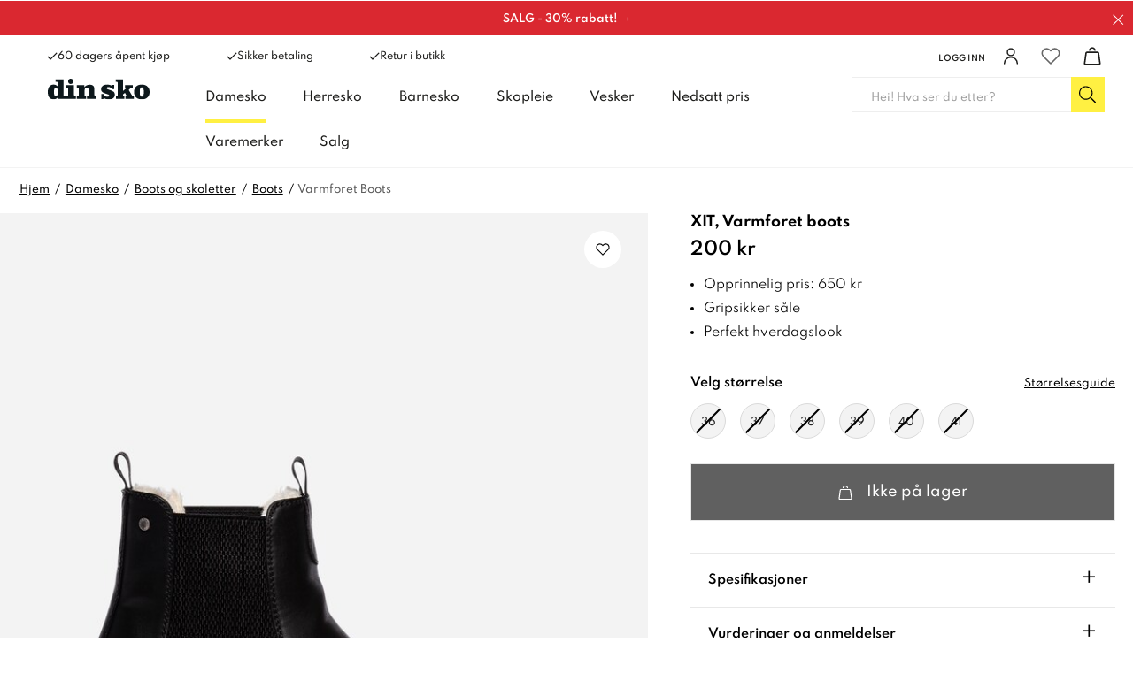

--- FILE ---
content_type: text/html
request_url: https://www.dinsko.no/damesko/boots-og-skoletter/boots/xit-varmforede-boots-sort-332046
body_size: 114440
content:
<!doctype html><html lang="nb"><head><link data-chunk="ProductPage" rel="preload" as="style" href="/static/css/style-ProductPage-d971578c.chunk.css">
<link data-chunk="client" rel="preload" as="style" href="/static/css/style-311abaff.css">
<link data-chunk="client" rel="preload" as="script" href="/static/js/apollo.6.3.7.vendor.js">
<link data-chunk="client" rel="preload" as="script" href="/static/js/react.6.3.7.vendor.js">
<link data-chunk="client" rel="preload" as="script" href="/static/js/bundle.e5281f42.js">
<link data-chunk="client" rel="preload" as="script" href="/static/js/bundle.9ff7ef4a.js">
<link data-chunk="ProductPage" rel="preload" as="script" href="/static/js/752.b99fa4ef.chunk.js">
<link data-chunk="ProductPage" rel="preload" as="script" href="/static/js/449.71b97e50.chunk.js">
<link data-chunk="ProductPage" rel="preload" as="script" href="/static/js/653.5b7ee85c.chunk.js">
<link data-chunk="ProductPage" rel="preload" as="script" href="/static/js/ProductPage.7d23abbd.chunk.js"><meta charset="utf-8"><title data-rh="true">Varmforet Boots | Varmforet boots | Sort | Xit - DinSko</title>
  <script>
  window.polyFillsLoaded = false;

    // This is the base function that is later supplanted by startClient.tsx when it is ready to start the client
  window.bootShop = function() {
    window.polyFillsLoaded = true;
  };  
  
  // Set the polyFillsLoaded flag to true and start the shop
  window.onPolyfillLoad = function() {
    window.polyFillsLoaded = true;
    window.bootShop();
  };  
    
  
  // If polyfill service does not respond, start the shop anyway
  if (false) {
    setTimeout(function () {
      if(!window.polyFillsLoaded) {
        window.bootShop();
      }
    }, 5000);
  }
  </script>

  <script>window.bootShop();</script>
<meta name="viewport" content="width=device-width,initial-scale=1,shrink-to-fit=no"><meta name="theme-color" content="#000000"><link rel="preconnect" href="https://storeapi.jetshop.se" crossorigin="anonymous"/><link rel="preconnect" href="https://api-v3.findify.io" crossorigin="anonymous"/><link rel="preconnect" href="https://assets.findify.io" crossorigin="anonymous"/><link rel="preconnect" href="https://cdn.jsdelivr.net" crossorigin="anonymous"/><link rel="preconnect" href="https://www.google.com" crossorigin="anonymous"/><link rel="preconnect" href="https://www.google-analytics.com" crossorigin="anonymous"/><link rel="preconnect" href="https://www.googletagmanager.com" crossorigin="anonymous"/><link rel="preconnect" href="https://assets.voyado.com" crossorigin="anonymous"/><link rel="preconnect" href="https://static.lipscore.com" crossorigin="anonymous"/><link rel="icon" href="/1_favicon.ico" sizes="32x32"/><meta data-rh="true" property="og:type" content="website"/><meta data-rh="true" name="twitter:card" content="summary_large_image"/><meta data-rh="true" property="twitter:domain" content="Dinsko.no"/><meta data-rh="true" property="twitter:url" content="https://www.dinsko.no"/><meta data-rh="true" name="twitter:title" content="Sko | Velg blant skotrendene og finn klassiske favoritter"/><meta data-rh="true" name="twitter:description" content="Kjøp dine favorittsko på DinSko. Finn dine damesko, barnesko og herresko ✔ Handle online eller i butikk ✔60 dagars åpent kjøp"/><meta data-rh="true" name="twitter:image" content="/static/media/dinsko-opengraph.74e8ecaa.jpg"/><meta data-rh="true" name="description" content="Kjøp Varmforet boots online fra DinSko. Damesko, barnesko og heresko alt fra klassiske til tredy sko! ✔ Always nice price ✔ 60 dagers åpent kjøp"/><meta data-rh="true" property="og:url" content="https://www.dinsko.no/damesko/boots-og-skoletter/boots/xit-varmforede-boots-sort-332046"/><meta data-rh="true" property="og:title" content="Varmforet Boots | Varmforet boots | Sort | Xit"/><meta data-rh="true" property="og:description" content="Kjøp Varmforet boots online fra DinSko. Damesko, barnesko og heresko alt fra klassiske til tredy sko! ✔ Always nice price ✔ 60 dagers åpent kjøp"/><meta data-rh="true" property="og:image" content="https://www.dinsko.no/pub_images/original/DS_332046_A_G.jpg"/><meta data-rh="true" property="product:original_price:amount" content="200"/><meta data-rh="true" property="product:price:amount" content="200"/><meta data-rh="true" property="og:price:currency" content="NOK"/><meta data-rh="true" property="product:brand" content="XIT"/><link data-rh="true" rel="preconnect" href="https://nilson.storeapi.jetshop.io"/><link data-rh="true" rel="apple-touch-icon" type="image/png" sizes="57x57" href="/favicons/dinsko/favicon-57.png"/><link data-rh="true" rel="apple-touch-icon" type="image/png" sizes="60x60" href="/favicons/dinsko/favicon-60.png"/><link data-rh="true" rel="apple-touch-icon" type="image/png" sizes="72x72" href="/favicons/dinsko/favicon-72.png"/><link data-rh="true" rel="apple-touch-icon" type="image/png" sizes="76x76" href="/favicons/dinsko/favicon-76.png"/><link data-rh="true" rel="apple-touch-icon" type="image/png" sizes="114x114" href="/favicons/dinsko/favicon-114.png"/><link data-rh="true" rel="apple-touch-icon" type="image/png" sizes="120x120" href="/favicons/dinsko/favicon-120.png"/><link data-rh="true" rel="apple-touch-icon" type="image/png" sizes="144x144" href="/favicons/dinsko/favicon-144.png"/><link data-rh="true" rel="apple-touch-icon" type="image/png" sizes="152x152" href="/favicons/dinsko/favicon-152.png"/><link data-rh="true" rel="icon" type="image/png" sizes="16x16" href="/favicons/dinsko/favicon-16.png"/><link data-rh="true" rel="icon" type="image/png" sizes="32x32" href="/favicons/dinsko/favicon-32.png"/><link data-rh="true" rel="icon" type="image/png" sizes="96x96" href="/favicons/dinsko/favicon-96.png"/><link data-rh="true" rel="icon" type="image/png" sizes="128x128" href="/favicons/dinsko/favicon-128.png"/><link data-rh="true" rel="icon" type="image/png" sizes="196x196" href="/favicons/dinsko/favicon-196.png"/><link data-rh="true" rel="manifest" href="/manifest-dinsko.json"/><link data-rh="true" rel="alternate" href="https://www.dinsko.no/damesko/boots-og-skoletter/boots/xit-varmforede-boots-sort-332046" hrefLang="nb-NO" data-group="Dinsko"/><link data-rh="true" rel="alternate" href="https://www.dinsko.se/damskor/boots-och-kangor/boots/xit-varmfodrade-boots-svarta-332046" hrefLang="sv-SE" data-group="Dinsko"/><link data-rh="true" rel="canonical" href="https://www.dinsko.no/damesko/boots-og-skoletter/boots/xit-varmforede-boots-sort-332046"/><script>window.__ACTIVE_BREAKPOINT__ = "lg";</script><link data-chunk="client" rel="stylesheet" href="/static/css/style-311abaff.css">
<link data-chunk="ProductPage" rel="stylesheet" href="/static/css/style-ProductPage-d971578c.chunk.css"><script>window.dataLayer=window.dataLayer||[],window.dataLayer.push({originalLocation:document.location.protocol+"//"+document.location.hostname+document.location.pathname+document.location.search})</script></head><body class="no-js"><script>document.body.className=document.body.className.replace("no-js","")</script><div id="root"><div aria-live="polite" role="alert" class="w8wy5fq"><a href="#main-content" aria-label="Hopp til hovedinnholdet" tabindex="0">Hopp til hovedinnholdet</a><a href="#findify-search" aria-label="Hopp til søk" tabindex="0">Hopp til søk</a></div><div role="alert" aria-live="polite" class="w18eek49"><div style="background-color:#da2830" class="b1k71fst"><a href="/salg" style="color:#FFFFFF"><span style="color:#FFFFFF" class="notification-text">SALG - 30% rabatt! →</span></a><button class="close" aria-label="Lukk "><svg aria-hidden="true" width="13" height="13" viewBox="0 0 13 13" xmlns="http://www.w3.org/2000/svg" style="color:#FFFFFF"><title>Group 7.11</title><desc>Created using Figma</desc><g transform="translate(17955 -19634)"><g transform="matrix(1 0 0 1 -17948.7 19634.8)"><path d="M 0 5.45936L -0.347204 5.09957L -0.720038 5.45936L -0.347204 5.81915L 0 5.45936ZM 5.31008 -0.359791L -0.347204 5.09957L 0.347204 5.81915L 6.00449 0.359791L 5.31008 -0.359791ZM -0.347204 5.81915L 5.31008 11.2785L 6.00449 10.5589L 0.347204 5.09957L -0.347204 5.81915Z"></path></g><g transform="matrix(-1 0 0 -1 -17948.7 19645.7)"><path d="M 0 5.45936L -0.347204 5.09957L -0.720038 5.45936L -0.347204 5.81915L 0 5.45936ZM 5.31008 -0.359791L -0.347204 5.09957L 0.347204 5.81915L 6.00449 0.359791L 5.31008 -0.359791ZM -0.347204 5.81915L 5.31008 11.2785L 6.00449 10.5589L 0.347204 5.09957L -0.347204 5.81915Z"></path></g></g></svg></button></div></div><header class="c1bqfe3n"><div class="h1bp1988"><div class="cbpo9ds mjqp9b6" style="height:100%;justify-content:space-around"><div class="heina50"><div><ul class="top-nav-left l1yp3nmb"><li class="top-nav-list-item"><div><span class="header-usp-item"><svg aria-hidden="true" width="16" height="13" viewBox="0 0 16 13" xmlns="http://www.w3.org/2000/svg"><title>Shape</title><desc>Created using Figma</desc><g transform="translate(24868 -15859)"><g transform="translate(-24867.4 15860)"><path fill="#1d1d1b" fill-rule="evenodd" d="M 4.78178 9.05122L 1.19544 5.46489L 0 6.66034L 4.78178 11.4421L 15.0284 1.19544L 13.833 0L 4.78178 9.05122Z"></path></g></g></svg>60 dagers åpent kjøp</span></div></li><li class="top-nav-list-item"><div><span class="header-usp-item"><svg aria-hidden="true" width="16" height="13" viewBox="0 0 16 13" xmlns="http://www.w3.org/2000/svg"><title>Shape</title><desc>Created using Figma</desc><g transform="translate(24868 -15859)"><g transform="translate(-24867.4 15860)"><path fill="#1d1d1b" fill-rule="evenodd" d="M 4.78178 9.05122L 1.19544 5.46489L 0 6.66034L 4.78178 11.4421L 15.0284 1.19544L 13.833 0L 4.78178 9.05122Z"></path></g></g></svg>Sikker betaling</span></div></li><li class="top-nav-list-item"><div><span class="header-usp-item"><svg aria-hidden="true" width="16" height="13" viewBox="0 0 16 13" xmlns="http://www.w3.org/2000/svg"><title>Shape</title><desc>Created using Figma</desc><g transform="translate(24868 -15859)"><g transform="translate(-24867.4 15860)"><path fill="#1d1d1b" fill-rule="evenodd" d="M 4.78178 9.05122L 1.19544 5.46489L 0 6.66034L 4.78178 11.4421L 15.0284 1.19544L 13.833 0L 4.78178 9.05122Z"></path></g></g></svg>Retur i butikk</span></div></li></ul></div><ul class="l1yp3nmb"><li class="top-nav-list-item"><a class="header-button m17r8ep0" aria-label="Logg inn" href="/my-pages"><span class="header-text-right">Logg inn</span><span class="icon-container"><svg aria-hidden="true" width="18" height="19" viewBox="0 0 18 19" fill="none" xmlns="http://www.w3.org/2000/svg"><path d="M9 8.9375C11.1746 8.9375 12.9375 7.17462 12.9375 5C12.9375 2.82538 11.1746 1.0625 9 1.0625C6.82538 1.0625 5.0625 2.82538 5.0625 5C5.0625 7.17462 6.82538 8.9375 9 8.9375Z" stroke="#1D1D1B" stroke-width="1.5" stroke-linecap="round" stroke-linejoin="round"></path><path d="M1.6875 17.9375C1.6875 15.9981 2.45792 14.1381 3.82928 12.7668C5.20064 11.3954 7.0606 10.625 9 10.625C10.9394 10.625 12.7994 11.3954 14.1707 12.7668C15.5421 14.1381 16.3125 15.9981 16.3125 17.9375" stroke="#1D1D1B" stroke-width="1.5" stroke-linecap="round" stroke-linejoin="round"></path></svg></span></a></li><li class="top-nav-list-item"><div class="header-button"><button class="badge-svg-wrapper" aria-label="Favoritter"><svg aria-hidden="true" viewBox="0 0 17 15" fill="none" xmlns="http://www.w3.org/2000/svg" stroke-width="1.2"><path d="M14.8434 2.14929C14.4768 1.78493 14.0417 1.4959 13.5627 1.2987C13.0837 1.1015 12.5704 1 12.0519 1C11.5335 1 11.0201 1.1015 10.5411 1.2987C10.0621 1.4959 9.62698 1.78493 9.26046 2.14929L8.49981 2.90512L7.73916 2.14929C6.99882 1.41366 5.9947 1.00038 4.94771 1.00038C3.90071 1.00038 2.89659 1.41366 2.15626 2.14929C1.41592 2.88493 1 3.88267 1 4.92302C1 5.96336 1.41592 6.9611 2.15626 7.69674L2.91691 8.45256L8.49981 14L14.0827 8.45256L14.8434 7.69674C15.21 7.33255 15.5009 6.90014 15.6994 6.42422C15.8979 5.94829 16 5.43818 16 4.92302C16 4.40785 15.8979 3.89774 15.6994 3.42182C15.5009 2.94589 15.21 2.51348 14.8434 2.14929V2.14929Z" stroke="currentColor" stroke-linecap="round" stroke-linejoin="round"></path></svg></button></div></li><li class="top-nav-list-item"><div class="header-button cart"><button class="badge-svg-wrapper" aria-label="Handlekurv "><svg aria-hidden="true" width="18" height="19" viewBox="0 0 18 19" fill="none" xmlns="http://www.w3.org/2000/svg"><path d="M14.2873 5.56264H3.70252C3.44834 5.55227 3.19905 5.63454 3.00096 5.79414C2.80287 5.95374 2.66946 6.17983 2.62552 6.43039L1.12552 16.8666C1.11775 17.0099 1.14036 17.1532 1.19186 17.2871C1.24337 17.421 1.32261 17.5425 1.42438 17.6437C1.52615 17.7448 1.64816 17.8233 1.78239 17.8739C1.91662 17.9246 2.06005 17.9463 2.20327 17.9376H15.7865C15.9297 17.9463 16.0731 17.9246 16.2073 17.8739C16.3415 17.8233 16.4635 17.7448 16.5652 17.6436C16.6669 17.5425 16.746 17.421 16.7975 17.2871C16.8489 17.1531 16.8714 17.0099 16.8635 16.8666L15.3635 6.43039C15.3196 6.17996 15.1863 5.95398 14.9884 5.79439C14.7904 5.63481 14.5413 5.55246 14.2873 5.56264V5.56264Z" stroke="#1D1D1B" stroke-width="1.5" stroke-linecap="round" stroke-linejoin="round"></path><path d="M11.7461 3.35525C11.6229 2.71169 11.2797 2.13102 10.7753 1.71272C10.271 1.29443 9.63685 1.06456 8.98161 1.0625V1.0625C8.3296 1.06536 7.69869 1.29389 7.19609 1.70926C6.6935 2.12462 6.35022 2.7012 6.22461 3.341" stroke="#1D1D1B" stroke-width="1.5" stroke-linecap="round" stroke-linejoin="round"></path></svg></button></div></li></ul></div></div></div><div class="nyc8mxi"><div class="menu-container"><div class="row c1cfme9n mjqp9b6"><div class="sgyktyw"><a aria-label="DinSko - Kjøp dine favorittsko online" href="/"><img alt="DinSko - Kjøp dine favorittsko online" src="https://www.dinsko.no/pub_docs/files/Header/din-sko-logotyp.svg"/></a></div><div class="wqo5i0u"><nav><ul class="top-categories"><li><a aria-current="page" class="active" aria-haspopup="true" aria-expanded="false" role="button" aria-label="Damesko" href="/damesko">Damesko</a></li><li><a aria-haspopup="true" aria-expanded="false" role="button" aria-label="Herresko" href="/herresko">Herresko</a></li><li><a aria-haspopup="true" aria-expanded="false" role="button" aria-label="Barnesko" href="/barnesko">Barnesko</a></li><li><a aria-haspopup="true" aria-expanded="false" role="button" aria-label="Skopleie" href="/skopleie">Skopleie</a></li><li><a aria-haspopup="false" aria-expanded="false" role="button" aria-label="Vesker" href="/vesker">Vesker</a></li><li><a aria-haspopup="false" aria-expanded="false" role="button" aria-label="Nedsatt pris" href="/nedsatt-pris">Nedsatt pris</a></li><li><a aria-haspopup="true" aria-expanded="false" role="button" aria-label="Varemerker" href="/varemerker">Varemerker</a></li><li><a aria-haspopup="false" aria-expanded="false" role="button" aria-label="Salg" href="/salg">Salg</a></li></ul></nav><div class="wddnvhy"><div class="m2a468u"><div class="ik0umuj"><div class="c1v0iny0"><div aria-hidden="true" class="rah-static rah-static--height-zero inner" style="height:0;overflow:hidden"><div></div></div></div></div></div></div></div><div class="search"><div class="s1d3pc0j"><div class="i1jx4zx4"><button class="cancel">Lukk </button><div class="search-field s1uwn06y"><input type="search" placeholder="Hei! Hva ser du etter?" aria-label="Søk-input" id="findify-search" value=""/><button aria-label="Søk" class="b19r7up8"><svg aria-hidden="true" width="20" height="20" viewBox="0 0 20 20" fill="none" xmlns="http://www.w3.org/2000/svg"><path d="M18.8516 18.2617L14.0645 13.4746C13.9902 13.4004 13.8789 13.3633 13.7676 13.3633H13.3594C14.6582 11.9531 15.4375 10.1348 15.4375 8.09375C15.4375 3.86328 11.9492 0.375 7.71875 0.375C3.45117 0.375 0 3.86328 0 8.09375C0 12.3613 3.45117 15.8125 7.71875 15.8125C9.72266 15.8125 11.5781 15.0332 12.9512 13.7715V14.1426C12.9512 14.291 12.9883 14.4023 13.0625 14.4766L17.8496 19.2637C18.0352 19.4492 18.2949 19.4492 18.4805 19.2637L18.8516 18.8926C19.0371 18.707 19.0371 18.4473 18.8516 18.2617ZM7.71875 14.625C4.08203 14.625 1.1875 11.7305 1.1875 8.09375C1.1875 4.49414 4.08203 1.5625 7.71875 1.5625C11.3184 1.5625 14.25 4.49414 14.25 8.09375C14.25 11.7305 11.3184 14.625 7.71875 14.625Z" fill="black"></path></svg></button></div></div></div></div></div></div></div></header><!--$--><main id="main-content" class="mzotlgn"><script data-testid="structured-data" type="application/ld+json">{"@context":"https://schema.org","@type":"Product","name":"Varmforet Boots","description":"Varmforet Boots | Varmforet boots | Sort | Xit","image":["https://www.dinsko.no/pub_images/original/DS_332046_A_G.jpg","https://www.dinsko.no/pub_images/original/DS_332046_N_G.jpg","https://www.dinsko.no/pub_images/original/DS_332046_Y.jpg"],"mpn":"332046","sku":"332046","productID":"332046","offers":{"@type":"Offer","priceCurrency":"NOK","price":200,"url":"https://www.dinsko.no/damesko/boots-og-skoletter/boots/xit-varmforede-boots-sort-332046","availability":"https://schema.org/OutOfStock"}}</script><div class="piqrqxy"><div class="mjqp9b6"><script data-testid="structured-data" type="application/ld+json">{"@context":"https://schema.org","@type":"BreadcrumbList","itemListElement":[{"@type":"ListItem","position":1,"name":"Damesko","item":"https://www.dinsko.no/damesko"},{"@type":"ListItem","position":2,"name":"Boots og skoletter","item":"https://www.dinsko.no/damesko/boots-og-skoletter"},{"@type":"ListItem","position":3,"name":"Boots","item":"https://www.dinsko.no/damesko/boots-og-skoletter/boots"},{"@type":"ListItem","position":4,"name":"Varmforet Boots"}]}</script><ul class="s1b8p0mj c1p55kxb s1trcchx"><li class="b1943hhp"><a href="/">Hjem</a></li><li class="b1943hhp"><a href="/damesko">Damesko</a></li><li class="b1943hhp"><a href="/damesko/boots-og-skoletter">Boots og skoletter</a></li><li class="b1943hhp"><a href="/damesko/boots-og-skoletter/boots">Boots</a></li><li class="b1943hhp">Varmforet Boots</li></ul></div><div class="s1obqcq9 cs3jg27 mjqp9b6"><section class="plqnndp"><div class="w15o75hq"><div class="w1q8fgc2" style="--slide-bg:#F3F3F3"><div class="image-gallery" aria-live="polite"><div class="image-gallery-content  image-gallery-thumbnails-bottom"><div class="image-gallery-slide-wrapper  image-gallery-thumbnails-bottom"><button type="button" class="image-gallery-icon image-gallery-left-nav" aria-label="Previous Slide"><svg class="image-gallery-svg" xmlns="http://www.w3.org/2000/svg" viewBox="6 0 12 24" fill="none" stroke="currentColor" stroke-width="1" stroke-linecap="round" stroke-linejoin="round"><polyline points="15 18 9 12 15 6"></polyline></svg></button><button type="button" class="image-gallery-icon image-gallery-right-nav" aria-label="Next Slide"><svg class="image-gallery-svg" xmlns="http://www.w3.org/2000/svg" viewBox="6 0 12 24" fill="none" stroke="currentColor" stroke-width="1" stroke-linecap="round" stroke-linejoin="round"><polyline points="9 18 15 12 9 6"></polyline></svg></button><div class="image-gallery-swipe"><div class="image-gallery-slides"><div aria-label="Go to Slide 1" tabindex="-1" class="image-gallery-slide  image-gallery-center " style="display:inherit;-webkit-transform:translate3d(0%, 0, 0);-moz-transform:translate3d(0%, 0, 0);-ms-transform:translate3d(0%, 0, 0);-o-transform:translate3d(0%, 0, 0);transform:translate3d(0%, 0, 0)" role="button"><div class="image-gallery-image"><div data-flight-image-container="" data-flight-image-loaded="true" title="XIT, Varmforet boots Sort" style="position:relative;overflow:hidden;width:100%;height:auto;padding-bottom:133.3333%"><picture data-flight-image-placeholder=""><img alt="" src="[data-uri]" loading="lazy" aria-hidden="true" style="position:absolute;top:0;left:0;width:100%;height:100%;padding-top:0;object-position:center;object-fit:contain;opacity:0;transition-delay:500ms;font-family:&quot;object-fit: contain&quot;"/></picture><picture data-flight-image=""><source type="image/webp" srcSet="https://www.dinsko.no/pub_images/original/DS_332046_A_G.jpg?extend=copy&amp;width=1280&amp;method=fit&amp;height=1707&amp;quality=100&amp;type=webp&amp;timestamp=1661233447 1280w, https://www.dinsko.no/pub_images/original/DS_332046_A_G.jpg?extend=copy&amp;width=1400&amp;method=fit&amp;height=1867&amp;quality=100&amp;type=webp&amp;timestamp=1661233447 1400w, https://www.dinsko.no/pub_images/original/DS_332046_A_G.jpg?extend=copy&amp;width=240&amp;method=fit&amp;height=320&amp;quality=100&amp;type=webp&amp;timestamp=1661233447 240w, https://www.dinsko.no/pub_images/original/DS_332046_A_G.jpg?extend=copy&amp;width=320&amp;method=fit&amp;height=427&amp;quality=100&amp;type=webp&amp;timestamp=1661233447 320w, https://www.dinsko.no/pub_images/original/DS_332046_A_G.jpg?extend=copy&amp;width=480&amp;method=fit&amp;height=640&amp;quality=100&amp;type=webp&amp;timestamp=1661233447 480w, https://www.dinsko.no/pub_images/original/DS_332046_A_G.jpg?extend=copy&amp;width=640&amp;method=fit&amp;height=853&amp;quality=100&amp;type=webp&amp;timestamp=1661233447 640w, https://www.dinsko.no/pub_images/original/DS_332046_A_G.jpg?extend=copy&amp;width=700&amp;method=fit&amp;height=933&amp;quality=100&amp;type=webp&amp;timestamp=1661233447 700w" sizes="(max-width: 15rem) 100vw, (max-width: 20rem) 100vw, (max-width: 40rem) 100vw, (max-width: 50rem) 700px, (max-width: 64rem) 700px, (max-width: 1160px) 700px, 700px"/><source type="image/jpeg" srcSet="https://www.dinsko.no/pub_images/original/DS_332046_A_G.jpg?extend=copy&amp;width=1280&amp;method=fit&amp;height=1707&amp;quality=100&amp;timestamp=1661233447 1280w, https://www.dinsko.no/pub_images/original/DS_332046_A_G.jpg?extend=copy&amp;width=1400&amp;method=fit&amp;height=1867&amp;quality=100&amp;timestamp=1661233447 1400w, https://www.dinsko.no/pub_images/original/DS_332046_A_G.jpg?extend=copy&amp;width=240&amp;method=fit&amp;height=320&amp;quality=100&amp;timestamp=1661233447 240w, https://www.dinsko.no/pub_images/original/DS_332046_A_G.jpg?extend=copy&amp;width=320&amp;method=fit&amp;height=427&amp;quality=100&amp;timestamp=1661233447 320w, https://www.dinsko.no/pub_images/original/DS_332046_A_G.jpg?extend=copy&amp;width=480&amp;method=fit&amp;height=640&amp;quality=100&amp;timestamp=1661233447 480w, https://www.dinsko.no/pub_images/original/DS_332046_A_G.jpg?extend=copy&amp;width=640&amp;method=fit&amp;height=853&amp;quality=100&amp;timestamp=1661233447 640w, https://www.dinsko.no/pub_images/original/DS_332046_A_G.jpg?extend=copy&amp;width=700&amp;method=fit&amp;height=933&amp;quality=100&amp;timestamp=1661233447 700w" sizes="(max-width: 15rem) 100vw, (max-width: 20rem) 100vw, (max-width: 40rem) 100vw, (max-width: 50rem) 700px, (max-width: 64rem) 700px, (max-width: 1160px) 700px, 700px"/><img alt="XIT, Varmforet boots Sort" sizes="(max-width: 15rem) 100vw, (max-width: 20rem) 100vw, (max-width: 40rem) 100vw, (max-width: 50rem) 700px, (max-width: 64rem) 700px, (max-width: 1160px) 700px, 700px" srcSet="https://www.dinsko.no/pub_images/original/DS_332046_A_G.jpg?extend=copy&amp;width=1280&amp;method=fit&amp;height=1707&amp;quality=100&amp;timestamp=1661233447 1280w, https://www.dinsko.no/pub_images/original/DS_332046_A_G.jpg?extend=copy&amp;width=1400&amp;method=fit&amp;height=1867&amp;quality=100&amp;timestamp=1661233447 1400w, https://www.dinsko.no/pub_images/original/DS_332046_A_G.jpg?extend=copy&amp;width=240&amp;method=fit&amp;height=320&amp;quality=100&amp;timestamp=1661233447 240w, https://www.dinsko.no/pub_images/original/DS_332046_A_G.jpg?extend=copy&amp;width=320&amp;method=fit&amp;height=427&amp;quality=100&amp;timestamp=1661233447 320w, https://www.dinsko.no/pub_images/original/DS_332046_A_G.jpg?extend=copy&amp;width=480&amp;method=fit&amp;height=640&amp;quality=100&amp;timestamp=1661233447 480w, https://www.dinsko.no/pub_images/original/DS_332046_A_G.jpg?extend=copy&amp;width=640&amp;method=fit&amp;height=853&amp;quality=100&amp;timestamp=1661233447 640w, https://www.dinsko.no/pub_images/original/DS_332046_A_G.jpg?extend=copy&amp;width=700&amp;method=fit&amp;height=933&amp;quality=100&amp;timestamp=1661233447 700w" src="https://www.dinsko.no/pub_images/original/DS_332046_A_G.jpg" loading="eager" fetchpriority="high" style="position:absolute;top:0;left:0;width:100%;height:100%;padding-top:0;object-position:center;object-fit:contain;opacity:1;transition:opacity 500ms;font-family:&quot;object-fit: contain&quot;"/></picture><noscript><picture><img alt="XIT, Varmforet boots Sort" sizes="(max-width: 15rem) 100vw, (max-width: 20rem) 100vw, (max-width: 40rem) 100vw, (max-width: 50rem) 700px, (max-width: 64rem) 700px, (max-width: 1160px) 700px, 700px" srcSet="https://www.dinsko.no/pub_images/original/DS_332046_A_G.jpg?extend=copy&amp;width=1280&amp;method=fit&amp;height=1707&amp;quality=100&amp;timestamp=1661233447 1280w, https://www.dinsko.no/pub_images/original/DS_332046_A_G.jpg?extend=copy&amp;width=1400&amp;method=fit&amp;height=1867&amp;quality=100&amp;timestamp=1661233447 1400w, https://www.dinsko.no/pub_images/original/DS_332046_A_G.jpg?extend=copy&amp;width=240&amp;method=fit&amp;height=320&amp;quality=100&amp;timestamp=1661233447 240w, https://www.dinsko.no/pub_images/original/DS_332046_A_G.jpg?extend=copy&amp;width=320&amp;method=fit&amp;height=427&amp;quality=100&amp;timestamp=1661233447 320w, https://www.dinsko.no/pub_images/original/DS_332046_A_G.jpg?extend=copy&amp;width=480&amp;method=fit&amp;height=640&amp;quality=100&amp;timestamp=1661233447 480w, https://www.dinsko.no/pub_images/original/DS_332046_A_G.jpg?extend=copy&amp;width=640&amp;method=fit&amp;height=853&amp;quality=100&amp;timestamp=1661233447 640w, https://www.dinsko.no/pub_images/original/DS_332046_A_G.jpg?extend=copy&amp;width=700&amp;method=fit&amp;height=933&amp;quality=100&amp;timestamp=1661233447 700w" src="https://www.dinsko.no/pub_images/original/DS_332046_A_G.jpg" loading="eager" fetchpriority="high" style="position:absolute;top:0;left:0;width:100%;height:100%;padding-top:0;object-position:center;object-fit:contain"/></picture></noscript></div></div></div><div aria-label="Go to Slide 2" tabindex="-1" class="image-gallery-slide  image-gallery-right " style="display:inherit;-webkit-transform:translate3d(100%, 0, 0);-moz-transform:translate3d(100%, 0, 0);-ms-transform:translate3d(100%, 0, 0);-o-transform:translate3d(100%, 0, 0);transform:translate3d(100%, 0, 0)" role="button"><div class="image-gallery-image"><div data-flight-image-container="" data-flight-image-loaded="false" title="XIT, Varmforet boots Sort" style="position:relative;overflow:hidden;width:100%;height:auto;padding-bottom:133.3333%"><picture data-flight-image-placeholder=""><img alt="" src="https://www.dinsko.no/pub_images/original/DS_332046_N_G.jpg?extend=copy&amp;width=240&amp;method=fit&amp;height=320&amp;sigma=2.5&amp;minampl=0.5&amp;quality=30&amp;type=auto&amp;timestamp=1661233447" loading="lazy" aria-hidden="true" style="position:absolute;top:0;left:0;width:100%;height:100%;padding-top:0;object-position:center;object-fit:contain;opacity:0.6;transition-delay:500ms;font-family:&quot;object-fit: contain&quot;"/></picture><picture data-flight-image=""><source type="image/webp" srcSet="https://www.dinsko.no/pub_images/original/DS_332046_N_G.jpg?extend=copy&amp;width=1280&amp;method=fit&amp;height=1707&amp;quality=100&amp;type=webp&amp;timestamp=1661233447 1280w, https://www.dinsko.no/pub_images/original/DS_332046_N_G.jpg?extend=copy&amp;width=1400&amp;method=fit&amp;height=1867&amp;quality=100&amp;type=webp&amp;timestamp=1661233447 1400w, https://www.dinsko.no/pub_images/original/DS_332046_N_G.jpg?extend=copy&amp;width=240&amp;method=fit&amp;height=320&amp;quality=100&amp;type=webp&amp;timestamp=1661233447 240w, https://www.dinsko.no/pub_images/original/DS_332046_N_G.jpg?extend=copy&amp;width=320&amp;method=fit&amp;height=427&amp;quality=100&amp;type=webp&amp;timestamp=1661233447 320w, https://www.dinsko.no/pub_images/original/DS_332046_N_G.jpg?extend=copy&amp;width=480&amp;method=fit&amp;height=640&amp;quality=100&amp;type=webp&amp;timestamp=1661233447 480w, https://www.dinsko.no/pub_images/original/DS_332046_N_G.jpg?extend=copy&amp;width=640&amp;method=fit&amp;height=853&amp;quality=100&amp;type=webp&amp;timestamp=1661233447 640w, https://www.dinsko.no/pub_images/original/DS_332046_N_G.jpg?extend=copy&amp;width=700&amp;method=fit&amp;height=933&amp;quality=100&amp;type=webp&amp;timestamp=1661233447 700w" sizes="(max-width: 15rem) 100vw, (max-width: 20rem) 100vw, (max-width: 40rem) 100vw, (max-width: 50rem) 700px, (max-width: 64rem) 700px, (max-width: 1160px) 700px, 700px"/><source type="image/jpeg" srcSet="https://www.dinsko.no/pub_images/original/DS_332046_N_G.jpg?extend=copy&amp;width=1280&amp;method=fit&amp;height=1707&amp;quality=100&amp;timestamp=1661233447 1280w, https://www.dinsko.no/pub_images/original/DS_332046_N_G.jpg?extend=copy&amp;width=1400&amp;method=fit&amp;height=1867&amp;quality=100&amp;timestamp=1661233447 1400w, https://www.dinsko.no/pub_images/original/DS_332046_N_G.jpg?extend=copy&amp;width=240&amp;method=fit&amp;height=320&amp;quality=100&amp;timestamp=1661233447 240w, https://www.dinsko.no/pub_images/original/DS_332046_N_G.jpg?extend=copy&amp;width=320&amp;method=fit&amp;height=427&amp;quality=100&amp;timestamp=1661233447 320w, https://www.dinsko.no/pub_images/original/DS_332046_N_G.jpg?extend=copy&amp;width=480&amp;method=fit&amp;height=640&amp;quality=100&amp;timestamp=1661233447 480w, https://www.dinsko.no/pub_images/original/DS_332046_N_G.jpg?extend=copy&amp;width=640&amp;method=fit&amp;height=853&amp;quality=100&amp;timestamp=1661233447 640w, https://www.dinsko.no/pub_images/original/DS_332046_N_G.jpg?extend=copy&amp;width=700&amp;method=fit&amp;height=933&amp;quality=100&amp;timestamp=1661233447 700w" sizes="(max-width: 15rem) 100vw, (max-width: 20rem) 100vw, (max-width: 40rem) 100vw, (max-width: 50rem) 700px, (max-width: 64rem) 700px, (max-width: 1160px) 700px, 700px"/><img alt="XIT, Varmforet boots Sort" sizes="(max-width: 15rem) 100vw, (max-width: 20rem) 100vw, (max-width: 40rem) 100vw, (max-width: 50rem) 700px, (max-width: 64rem) 700px, (max-width: 1160px) 700px, 700px" srcSet="https://www.dinsko.no/pub_images/original/DS_332046_N_G.jpg?extend=copy&amp;width=1280&amp;method=fit&amp;height=1707&amp;quality=100&amp;timestamp=1661233447 1280w, https://www.dinsko.no/pub_images/original/DS_332046_N_G.jpg?extend=copy&amp;width=1400&amp;method=fit&amp;height=1867&amp;quality=100&amp;timestamp=1661233447 1400w, https://www.dinsko.no/pub_images/original/DS_332046_N_G.jpg?extend=copy&amp;width=240&amp;method=fit&amp;height=320&amp;quality=100&amp;timestamp=1661233447 240w, https://www.dinsko.no/pub_images/original/DS_332046_N_G.jpg?extend=copy&amp;width=320&amp;method=fit&amp;height=427&amp;quality=100&amp;timestamp=1661233447 320w, https://www.dinsko.no/pub_images/original/DS_332046_N_G.jpg?extend=copy&amp;width=480&amp;method=fit&amp;height=640&amp;quality=100&amp;timestamp=1661233447 480w, https://www.dinsko.no/pub_images/original/DS_332046_N_G.jpg?extend=copy&amp;width=640&amp;method=fit&amp;height=853&amp;quality=100&amp;timestamp=1661233447 640w, https://www.dinsko.no/pub_images/original/DS_332046_N_G.jpg?extend=copy&amp;width=700&amp;method=fit&amp;height=933&amp;quality=100&amp;timestamp=1661233447 700w" src="https://www.dinsko.no/pub_images/original/DS_332046_N_G.jpg" loading="lazy" fetchpriority="auto" style="position:absolute;top:0;left:0;width:100%;height:100%;padding-top:0;object-position:center;object-fit:contain;opacity:0;transition:opacity 500ms;font-family:&quot;object-fit: contain&quot;"/></picture><noscript><picture><img alt="XIT, Varmforet boots Sort" sizes="(max-width: 15rem) 100vw, (max-width: 20rem) 100vw, (max-width: 40rem) 100vw, (max-width: 50rem) 700px, (max-width: 64rem) 700px, (max-width: 1160px) 700px, 700px" srcSet="https://www.dinsko.no/pub_images/original/DS_332046_N_G.jpg?extend=copy&amp;width=1280&amp;method=fit&amp;height=1707&amp;quality=100&amp;timestamp=1661233447 1280w, https://www.dinsko.no/pub_images/original/DS_332046_N_G.jpg?extend=copy&amp;width=1400&amp;method=fit&amp;height=1867&amp;quality=100&amp;timestamp=1661233447 1400w, https://www.dinsko.no/pub_images/original/DS_332046_N_G.jpg?extend=copy&amp;width=240&amp;method=fit&amp;height=320&amp;quality=100&amp;timestamp=1661233447 240w, https://www.dinsko.no/pub_images/original/DS_332046_N_G.jpg?extend=copy&amp;width=320&amp;method=fit&amp;height=427&amp;quality=100&amp;timestamp=1661233447 320w, https://www.dinsko.no/pub_images/original/DS_332046_N_G.jpg?extend=copy&amp;width=480&amp;method=fit&amp;height=640&amp;quality=100&amp;timestamp=1661233447 480w, https://www.dinsko.no/pub_images/original/DS_332046_N_G.jpg?extend=copy&amp;width=640&amp;method=fit&amp;height=853&amp;quality=100&amp;timestamp=1661233447 640w, https://www.dinsko.no/pub_images/original/DS_332046_N_G.jpg?extend=copy&amp;width=700&amp;method=fit&amp;height=933&amp;quality=100&amp;timestamp=1661233447 700w" src="https://www.dinsko.no/pub_images/original/DS_332046_N_G.jpg" loading="lazy" fetchpriority="auto" style="position:absolute;top:0;left:0;width:100%;height:100%;padding-top:0;object-position:center;object-fit:contain"/></picture></noscript></div></div></div><div aria-label="Go to Slide 3" tabindex="-1" class="image-gallery-slide  image-gallery-left " style="display:inherit;-webkit-transform:translate3d(-100%, 0, 0);-moz-transform:translate3d(-100%, 0, 0);-ms-transform:translate3d(-100%, 0, 0);-o-transform:translate3d(-100%, 0, 0);transform:translate3d(-100%, 0, 0)" role="button"><div class="image-gallery-image"><div data-flight-image-container="" data-flight-image-loaded="false" title="XIT, Varmforet boots Sort" style="position:relative;overflow:hidden;width:100%;height:auto;padding-bottom:133.3333%"><picture data-flight-image-placeholder=""><img alt="" src="https://www.dinsko.no/pub_images/original/DS_332046_Y.jpg?extend=copy&amp;width=240&amp;method=fit&amp;height=320&amp;sigma=2.5&amp;minampl=0.5&amp;quality=30&amp;type=auto&amp;timestamp=1661233447" loading="lazy" aria-hidden="true" style="position:absolute;top:0;left:0;width:100%;height:100%;padding-top:0;object-position:center;object-fit:contain;opacity:0.6;transition-delay:500ms;font-family:&quot;object-fit: contain&quot;"/></picture><picture data-flight-image=""><source type="image/webp" srcSet="https://www.dinsko.no/pub_images/original/DS_332046_Y.jpg?extend=copy&amp;width=1280&amp;method=fit&amp;height=1707&amp;quality=100&amp;type=webp&amp;timestamp=1661233447 1280w, https://www.dinsko.no/pub_images/original/DS_332046_Y.jpg?extend=copy&amp;width=1400&amp;method=fit&amp;height=1867&amp;quality=100&amp;type=webp&amp;timestamp=1661233447 1400w, https://www.dinsko.no/pub_images/original/DS_332046_Y.jpg?extend=copy&amp;width=240&amp;method=fit&amp;height=320&amp;quality=100&amp;type=webp&amp;timestamp=1661233447 240w, https://www.dinsko.no/pub_images/original/DS_332046_Y.jpg?extend=copy&amp;width=320&amp;method=fit&amp;height=427&amp;quality=100&amp;type=webp&amp;timestamp=1661233447 320w, https://www.dinsko.no/pub_images/original/DS_332046_Y.jpg?extend=copy&amp;width=480&amp;method=fit&amp;height=640&amp;quality=100&amp;type=webp&amp;timestamp=1661233447 480w, https://www.dinsko.no/pub_images/original/DS_332046_Y.jpg?extend=copy&amp;width=640&amp;method=fit&amp;height=853&amp;quality=100&amp;type=webp&amp;timestamp=1661233447 640w, https://www.dinsko.no/pub_images/original/DS_332046_Y.jpg?extend=copy&amp;width=700&amp;method=fit&amp;height=933&amp;quality=100&amp;type=webp&amp;timestamp=1661233447 700w" sizes="(max-width: 15rem) 100vw, (max-width: 20rem) 100vw, (max-width: 40rem) 100vw, (max-width: 50rem) 700px, (max-width: 64rem) 700px, (max-width: 1160px) 700px, 700px"/><source type="image/jpeg" srcSet="https://www.dinsko.no/pub_images/original/DS_332046_Y.jpg?extend=copy&amp;width=1280&amp;method=fit&amp;height=1707&amp;quality=100&amp;timestamp=1661233447 1280w, https://www.dinsko.no/pub_images/original/DS_332046_Y.jpg?extend=copy&amp;width=1400&amp;method=fit&amp;height=1867&amp;quality=100&amp;timestamp=1661233447 1400w, https://www.dinsko.no/pub_images/original/DS_332046_Y.jpg?extend=copy&amp;width=240&amp;method=fit&amp;height=320&amp;quality=100&amp;timestamp=1661233447 240w, https://www.dinsko.no/pub_images/original/DS_332046_Y.jpg?extend=copy&amp;width=320&amp;method=fit&amp;height=427&amp;quality=100&amp;timestamp=1661233447 320w, https://www.dinsko.no/pub_images/original/DS_332046_Y.jpg?extend=copy&amp;width=480&amp;method=fit&amp;height=640&amp;quality=100&amp;timestamp=1661233447 480w, https://www.dinsko.no/pub_images/original/DS_332046_Y.jpg?extend=copy&amp;width=640&amp;method=fit&amp;height=853&amp;quality=100&amp;timestamp=1661233447 640w, https://www.dinsko.no/pub_images/original/DS_332046_Y.jpg?extend=copy&amp;width=700&amp;method=fit&amp;height=933&amp;quality=100&amp;timestamp=1661233447 700w" sizes="(max-width: 15rem) 100vw, (max-width: 20rem) 100vw, (max-width: 40rem) 100vw, (max-width: 50rem) 700px, (max-width: 64rem) 700px, (max-width: 1160px) 700px, 700px"/><img alt="XIT, Varmforet boots Sort" sizes="(max-width: 15rem) 100vw, (max-width: 20rem) 100vw, (max-width: 40rem) 100vw, (max-width: 50rem) 700px, (max-width: 64rem) 700px, (max-width: 1160px) 700px, 700px" srcSet="https://www.dinsko.no/pub_images/original/DS_332046_Y.jpg?extend=copy&amp;width=1280&amp;method=fit&amp;height=1707&amp;quality=100&amp;timestamp=1661233447 1280w, https://www.dinsko.no/pub_images/original/DS_332046_Y.jpg?extend=copy&amp;width=1400&amp;method=fit&amp;height=1867&amp;quality=100&amp;timestamp=1661233447 1400w, https://www.dinsko.no/pub_images/original/DS_332046_Y.jpg?extend=copy&amp;width=240&amp;method=fit&amp;height=320&amp;quality=100&amp;timestamp=1661233447 240w, https://www.dinsko.no/pub_images/original/DS_332046_Y.jpg?extend=copy&amp;width=320&amp;method=fit&amp;height=427&amp;quality=100&amp;timestamp=1661233447 320w, https://www.dinsko.no/pub_images/original/DS_332046_Y.jpg?extend=copy&amp;width=480&amp;method=fit&amp;height=640&amp;quality=100&amp;timestamp=1661233447 480w, https://www.dinsko.no/pub_images/original/DS_332046_Y.jpg?extend=copy&amp;width=640&amp;method=fit&amp;height=853&amp;quality=100&amp;timestamp=1661233447 640w, https://www.dinsko.no/pub_images/original/DS_332046_Y.jpg?extend=copy&amp;width=700&amp;method=fit&amp;height=933&amp;quality=100&amp;timestamp=1661233447 700w" src="https://www.dinsko.no/pub_images/original/DS_332046_Y.jpg" loading="lazy" fetchpriority="auto" style="position:absolute;top:0;left:0;width:100%;height:100%;padding-top:0;object-position:center;object-fit:contain;opacity:0;transition:opacity 500ms;font-family:&quot;object-fit: contain&quot;"/></picture><noscript><picture><img alt="XIT, Varmforet boots Sort" sizes="(max-width: 15rem) 100vw, (max-width: 20rem) 100vw, (max-width: 40rem) 100vw, (max-width: 50rem) 700px, (max-width: 64rem) 700px, (max-width: 1160px) 700px, 700px" srcSet="https://www.dinsko.no/pub_images/original/DS_332046_Y.jpg?extend=copy&amp;width=1280&amp;method=fit&amp;height=1707&amp;quality=100&amp;timestamp=1661233447 1280w, https://www.dinsko.no/pub_images/original/DS_332046_Y.jpg?extend=copy&amp;width=1400&amp;method=fit&amp;height=1867&amp;quality=100&amp;timestamp=1661233447 1400w, https://www.dinsko.no/pub_images/original/DS_332046_Y.jpg?extend=copy&amp;width=240&amp;method=fit&amp;height=320&amp;quality=100&amp;timestamp=1661233447 240w, https://www.dinsko.no/pub_images/original/DS_332046_Y.jpg?extend=copy&amp;width=320&amp;method=fit&amp;height=427&amp;quality=100&amp;timestamp=1661233447 320w, https://www.dinsko.no/pub_images/original/DS_332046_Y.jpg?extend=copy&amp;width=480&amp;method=fit&amp;height=640&amp;quality=100&amp;timestamp=1661233447 480w, https://www.dinsko.no/pub_images/original/DS_332046_Y.jpg?extend=copy&amp;width=640&amp;method=fit&amp;height=853&amp;quality=100&amp;timestamp=1661233447 640w, https://www.dinsko.no/pub_images/original/DS_332046_Y.jpg?extend=copy&amp;width=700&amp;method=fit&amp;height=933&amp;quality=100&amp;timestamp=1661233447 700w" src="https://www.dinsko.no/pub_images/original/DS_332046_Y.jpg" loading="lazy" fetchpriority="auto" style="position:absolute;top:0;left:0;width:100%;height:100%;padding-top:0;object-position:center;object-fit:contain"/></picture></noscript></div></div></div></div></div><div class="image-gallery-bullets"><div class="image-gallery-bullets-container" role="navigation" aria-label="Bullet Navigation"><button type="button" class="image-gallery-bullet active" aria-pressed="true" aria-label="Go to Slide 1"></button><button type="button" class="image-gallery-bullet" aria-pressed="false" aria-label="Go to Slide 2"></button><button type="button" class="image-gallery-bullet" aria-pressed="false" aria-label="Go to Slide 3"></button></div></div></div></div></div></div><div class="favourites-container"><div class="f1szgs5c"><button aria-label="Legg til i favoritter" tabindex="0"><svg aria-hidden="true" viewBox="0 0 17 15" fill="none" xmlns="http://www.w3.org/2000/svg" stroke-width="1.2" class="inactive" style="height:1em;width:1em"><path d="M14.8434 2.14929C14.4768 1.78493 14.0417 1.4959 13.5627 1.2987C13.0837 1.1015 12.5704 1 12.0519 1C11.5335 1 11.0201 1.1015 10.5411 1.2987C10.0621 1.4959 9.62698 1.78493 9.26046 2.14929L8.49981 2.90512L7.73916 2.14929C6.99882 1.41366 5.9947 1.00038 4.94771 1.00038C3.90071 1.00038 2.89659 1.41366 2.15626 2.14929C1.41592 2.88493 1 3.88267 1 4.92302C1 5.96336 1.41592 6.9611 2.15626 7.69674L2.91691 8.45256L8.49981 14L14.0827 8.45256L14.8434 7.69674C15.21 7.33255 15.5009 6.90014 15.6994 6.42422C15.8979 5.94829 16 5.43818 16 4.92302C16 4.40785 15.8979 3.89774 15.6994 3.42182C15.5009 2.94589 15.21 2.51348 14.8434 2.14929V2.14929Z" stroke="currentColor" stroke-linecap="round" stroke-linejoin="round"></path></svg></button></div></div><div class="b1rz8nz2"><div class="bmsl84f o14zovvc ds"><span>Nedsatt pris</span></div></div></div></section><section class="plqnndp"><div class="product-details"><div class="product-container"><div><div class="product-header"><h1 data-testid="product-title">XIT, Varmforet boots</h1></div><div class="price-container"><div class="default-price-container p1hjjagf" style="--p1hjjagf-17:line-through"><div class="default-price-container"><div class="w3at5yo"><div class="iw6yzi6" style="--iw6yzi6-0:none"><div class="wfsqmst" data-flight-price=""><div class="visually-hidden"><span>Pris <!-- -->: <!-- -->200 kr</span></div><div class="price n77d0ua" aria-hidden="true">200 kr</div></div></div></div></div></div></div></div><div class="p1cqhbsg"><div id="lipscore-rating" class="hide" ls-product-name="XIT, Varmforet boots" ls-image-url="https://www.dinsko.no/pub_images/original/DS_332046_A_G.jpg" ls-brand="XIT" ls-product-id="332046" ls-product-url="https://www.dinsko.no/damesko/boots-og-skoletter/boots/xit-varmforede-boots-sort-332046" ls-description="Varmforet Boots | Varmforet boots | Sort | Xit" ls-price="200" ls-price-currency="NOK" ls-gtin="7333266292609,7333266292654,7333266292647,7333266292630,7333266292623,7333266292616"></div></div></div><div class="usp-list-review"><div><ul class="usp-list"><li>Opprinnelig pris: 650 kr</li><li>Gripsikker såle</li><li>Perfekt hverdagslook</li></ul></div></div><div class="s1o5tgq6"><div class="s1lm8s24"><svg aria-hidden="true" width="23" height="23" viewBox="0 0 23 23" fill="none" xmlns="http://www.w3.org/2000/svg"><path fill-rule="evenodd" clip-rule="evenodd" d="M7.60128 15.3806C7.30839 15.0877 6.83351 15.0877 6.54062 15.3806C6.24773 15.6735 6.24773 16.1484 6.54062 16.4413L9.19182 19.0925L7.07105 21.2132L2.1213 16.2635L16.2634 2.12133L21.2132 7.07108L19.0918 9.19244L16.4401 6.54075C16.1473 6.24786 15.6724 6.24786 15.3795 6.54075C15.0866 6.83364 15.0866 7.30852 15.3795 7.60141L18.0312 10.2531L14.6734 13.6109L12.0212 10.9587C11.7283 10.6658 11.2534 10.6658 10.9605 10.9587C10.6676 11.2516 10.6676 11.7265 10.9605 12.0194L13.6127 14.6716L10.2525 18.0318L7.60128 15.3806ZM10.7607 19.6449L7.77816 22.6274C7.38763 23.018 6.75447 23.018 6.36395 22.6274L0.707091 16.9706C0.316567 16.5801 0.316567 15.9469 0.707091 15.5564L15.5563 0.707119C15.9469 0.316595 16.58 0.316595 16.9705 0.707119L22.6274 6.36397C23.0179 6.7545 23.0179 7.38766 22.6274 7.77819L10.8049 19.6007C10.7979 19.6083 10.7907 19.6158 10.7833 19.6232C10.7758 19.6306 10.7683 19.6379 10.7607 19.6449Z" fill="black"></path></svg><button aria-label="Størrelsesguide">Størrelsesguide</button></div><div class="c1onf3o9 closed right" style="width:400px;transform:translateX(400px);right:0"></div></div><div class="v1kfw4t3"><div class="variant-section"><div class="variant-select-title"><h2>Velg størrelse</h2><div class="s1lm8s24"><svg aria-hidden="true" width="23" height="23" viewBox="0 0 23 23" fill="none" xmlns="http://www.w3.org/2000/svg"><path fill-rule="evenodd" clip-rule="evenodd" d="M7.60128 15.3806C7.30839 15.0877 6.83351 15.0877 6.54062 15.3806C6.24773 15.6735 6.24773 16.1484 6.54062 16.4413L9.19182 19.0925L7.07105 21.2132L2.1213 16.2635L16.2634 2.12133L21.2132 7.07108L19.0918 9.19244L16.4401 6.54075C16.1473 6.24786 15.6724 6.24786 15.3795 6.54075C15.0866 6.83364 15.0866 7.30852 15.3795 7.60141L18.0312 10.2531L14.6734 13.6109L12.0212 10.9587C11.7283 10.6658 11.2534 10.6658 10.9605 10.9587C10.6676 11.2516 10.6676 11.7265 10.9605 12.0194L13.6127 14.6716L10.2525 18.0318L7.60128 15.3806ZM10.7607 19.6449L7.77816 22.6274C7.38763 23.018 6.75447 23.018 6.36395 22.6274L0.707091 16.9706C0.316567 16.5801 0.316567 15.9469 0.707091 15.5564L15.5563 0.707119C15.9469 0.316595 16.58 0.316595 16.9705 0.707119L22.6274 6.36397C23.0179 6.7545 23.0179 7.38766 22.6274 7.77819L10.8049 19.6007C10.7979 19.6083 10.7907 19.6158 10.7833 19.6232C10.7758 19.6306 10.7683 19.6379 10.7607 19.6449Z" fill="black"></path></svg><button aria-label="Størrelsesguide">Størrelsesguide</button></div><div class="c1onf3o9 closed right" style="width:400px;transform:translateX(400px);right:0"></div></div><div class="variants"><button data-testid="Størrelse36" style="cursor:not-allowed" aria-disabled="false" aria-label="Størrelse 36" aria-pressed="false" class="variant out-of-stock secondary bsyf8ar">36</button><button data-testid="Størrelse37" style="cursor:not-allowed" aria-disabled="false" aria-label="Størrelse 37" aria-pressed="false" class="variant out-of-stock secondary bsyf8ar">37</button><button data-testid="Størrelse38" style="cursor:not-allowed" aria-disabled="false" aria-label="Størrelse 38" aria-pressed="false" class="variant out-of-stock secondary bsyf8ar">38</button><button data-testid="Størrelse39" style="cursor:not-allowed" aria-disabled="false" aria-label="Størrelse 39" aria-pressed="false" class="variant out-of-stock secondary bsyf8ar">39</button><button data-testid="Størrelse40" style="cursor:not-allowed" aria-disabled="false" aria-label="Størrelse 40" aria-pressed="false" class="variant out-of-stock secondary bsyf8ar">40</button><button data-testid="Størrelse41" style="cursor:not-allowed" aria-disabled="false" aria-label="Størrelse 41" aria-pressed="false" class="variant out-of-stock secondary bsyf8ar">41</button></div></div></div><form action="#" class="s15gn9c0"><div class="qw8ywuq"><button data-testid="add-to-cart" type="submit" style="opacity:0.7;cursor:not-allowed;width:100%" class="a9ykgzg bsyf8ar" aria-disabled="true"><svg aria-hidden="true" width="20" height="20" viewBox="0 0 20 20" fill="none" xmlns="http://www.w3.org/2000/svg"><g clip-path="url(#clip0_1_2854)"><path d="M15.8739 5.62499H4.11304C3.83062 5.61348 3.55363 5.70488 3.33353 5.88221C3.11343 6.05955 2.9652 6.31076 2.91637 6.58916L1.24971 18.185C1.24107 18.3442 1.2662 18.5034 1.32343 18.6522C1.38065 18.801 1.4687 18.936 1.58178 19.0484C1.69486 19.1607 1.83042 19.2479 1.97956 19.3042C2.12871 19.3605 2.28808 19.3846 2.44721 19.375H17.5397C17.6988 19.3846 17.8581 19.3605 18.0072 19.3042C18.1563 19.2479 18.2919 19.1607 18.4049 19.0483C18.5179 18.9359 18.6058 18.8009 18.663 18.6521C18.7201 18.5033 18.7451 18.3441 18.7364 18.185L17.0697 6.58916C17.0209 6.31091 16.8728 6.05981 16.6529 5.8825C16.4329 5.70518 16.1561 5.61368 15.8739 5.62499V5.62499Z" stroke="white" stroke-width="1.5" stroke-linecap="round" stroke-linejoin="round"></path><path d="M13.052 3.1725C12.9151 2.45744 12.5338 1.81224 11.9734 1.34747C11.413 0.882701 10.7084 0.627289 9.98033 0.625V0.625C9.25587 0.628178 8.55486 0.8821 7.99642 1.34362C7.43798 1.80513 7.05656 2.44577 6.91699 3.15667" stroke="white" stroke-width="1.5" stroke-linecap="round" stroke-linejoin="round"></path></g><defs><clipPath id="clip0_1_2854"><rect width="20" height="20" fill="white"></rect></clipPath></defs></svg> <!-- -->Ikke på lager</button></div></form></div></section></div><div class="fw6eh38"><div class="fklp4ze"><div></div>...</div></div><div class="fw6eh38"><div class="fklp4ze"><div></div>...</div></div></div></main><!--/$--><footer class="f1kr37zs"><div class="uz5krju"><div aria-hidden="true" class="fb98ch5"><div class="item test"><div class="icon"><svg aria-hidden="true" width="43" height="43" viewBox="0 0 43 43" fill="none" xmlns="http://www.w3.org/2000/svg"><path d="M1.34375 25.5312V41.6562" stroke="black" stroke-width="2.5" stroke-linecap="round" stroke-linejoin="round"></path><path d="M1.34375 38.9687H30.9062C30.9062 37.5432 30.34 36.1761 29.3319 35.1681C28.3239 34.16 26.9568 33.5937 25.5312 33.5937H18.8125C18.8125 32.1682 18.2462 30.8011 17.2382 29.7931C16.2302 28.785 14.863 28.2188 13.4375 28.2188H1.34375" stroke="black" stroke-width="2.5" stroke-linecap="round" stroke-linejoin="round"></path><path d="M12.0938 33.5938H18.8125" stroke="black" stroke-width="2.5" stroke-linecap="round" stroke-linejoin="round"></path><path d="M33.5938 17.4688C38.0465 17.4688 41.6562 13.859 41.6562 9.40625C41.6562 4.95345 38.0465 1.34375 33.5938 1.34375C29.141 1.34375 25.5312 4.95345 25.5312 9.40625C25.5312 13.859 29.141 17.4688 33.5938 17.4688Z" stroke="black" stroke-width="2.5" stroke-linecap="round" stroke-linejoin="round"></path><path d="M33.5937 22.8437C33.5938 23.7134 33.3829 24.5702 32.979 25.3404C32.5751 26.1106 31.9904 26.7714 31.2749 27.2659C30.5595 27.7604 29.7347 28.0739 28.8715 28.1795C28.0082 28.2851 27.1322 28.1797 26.3187 27.8722C25.5051 27.5648 24.7783 27.0645 24.2007 26.4144C23.623 25.7642 23.2117 24.9836 23.0021 24.1395C22.7926 23.2955 22.7909 22.4132 22.9974 21.5683C23.2039 20.7235 23.6122 19.9413 24.1875 19.2891" stroke="black" stroke-width="2.5" stroke-linecap="round" stroke-linejoin="round"></path></svg></div><span>60 dagers åpent kjøp</span></div><div class="item"><div class="icon"><svg aria-hidden="true" width="57" height="57" viewBox="0 0 57 57" fill="none" xmlns="http://www.w3.org/2000/svg"><path d="M21.3754 42.75V17.8125H8.31294C6.45787 17.9466 4.73082 18.8078 3.50763 20.209C2.28445 21.6101 1.66414 23.4376 1.78169 25.2937V40.2563C1.74252 40.8751 1.94939 41.4844 2.35729 41.9514C2.76518 42.4185 3.34107 42.7055 3.95957 42.75H8.90669" stroke="black" stroke-width="2.5" stroke-linecap="round" stroke-linejoin="round"></path><path d="M12.4688 46.3125C14.4363 46.3125 16.0312 44.7175 16.0312 42.75C16.0312 40.7825 14.4363 39.1875 12.4688 39.1875C10.5012 39.1875 8.90625 40.7825 8.90625 42.75C8.90625 44.7175 10.5012 46.3125 12.4688 46.3125Z" stroke="black" stroke-width="2.5" stroke-linecap="round" stroke-linejoin="round"></path><path d="M40.9688 46.3125C42.9363 46.3125 44.5312 44.7175 44.5312 42.75C44.5312 40.7825 42.9363 39.1875 40.9688 39.1875C39.0012 39.1875 37.4062 40.7825 37.4062 42.75C37.4062 44.7175 39.0012 46.3125 40.9688 46.3125Z" stroke="black" stroke-width="2.5" stroke-linecap="round" stroke-linejoin="round"></path><path d="M1.78125 28.5H12.1719C12.7145 28.5083 13.2381 28.3008 13.6278 27.9231C14.0174 27.5455 14.2412 27.0286 14.25 26.486V17.8125" stroke="black" stroke-width="2.5" stroke-linecap="round" stroke-linejoin="round"></path><path d="M16.0312 42.75H37.4062" stroke="black" stroke-width="2.5" stroke-linecap="round" stroke-linejoin="round"></path><path d="M1.78125 35.625H6.42913" stroke="black" stroke-width="2.5" stroke-linecap="round" stroke-linejoin="round"></path><path d="M55.2188 32.0625H21.375V14.25C21.375 13.3052 21.7503 12.399 22.4184 11.7309C23.0865 11.0628 23.9927 10.6875 24.9375 10.6875H51.6562C52.6011 10.6875 53.5072 11.0628 54.1753 11.7309C54.8434 12.399 55.2188 13.3052 55.2188 14.25V32.0625Z" stroke="black" stroke-width="2.5" stroke-linecap="round" stroke-linejoin="round"></path><path d="M44.5312 42.75H51.6562C52.6011 42.75 53.5072 42.3747 54.1753 41.7066C54.8434 41.0385 55.2188 40.1323 55.2188 39.1875V32.0625" stroke="black" stroke-width="2.5" stroke-linecap="round" stroke-linejoin="round"></path></svg></div><span>2-6 dagers leveringstid</span></div><div class="item"><div class="icon"><svg aria-hidden="true" width="96" height="21" viewBox="0 0 96 21" fill="none" xmlns="http://www.w3.org/2000/svg" xmlns:xlink="http://www.w3.org/1999/xlink"><rect width="96" height="21" fill="url(#pattern0)"></rect><defs><pattern id="pattern0" patternContentUnits="objectBoundingBox" width="1" height="1"><use xlink:href="#image0_190_1647" transform="translate(0 -0.00892857) scale(0.00078125 0.00357143)"></use></pattern><image id="image0_190_1647" width="1280" height="285" xlink:href="[data-uri]"></image></defs></svg></div><span>Kjøp nå, betal senere med Klarna</span></div><div class="item"><div class="icon"><svg aria-hidden="true" width="50" height="50" viewBox="0 0 50 50" fill="none" xmlns="http://www.w3.org/2000/svg"><path d="M44.0583 3.125H5.94167C5.58604 3.12494 5.241 3.24604 4.96341 3.46834C4.68582 3.69064 4.49224 4.00087 4.41458 4.34792L1.5625 17.1875C1.5625 18.4307 2.05636 19.623 2.93544 20.5021C3.81451 21.3811 5.0068 21.875 6.25 21.875C7.4932 21.875 8.68549 21.3811 9.56456 20.5021C10.4436 19.623 10.9375 18.4307 10.9375 17.1875C10.9375 18.4307 11.4314 19.623 12.3104 20.5021C13.1895 21.3811 14.3818 21.875 15.625 21.875C16.8682 21.875 18.0605 21.3811 18.9396 20.5021C19.8186 19.623 20.3125 18.4307 20.3125 17.1875C20.3125 18.4307 20.8064 19.623 21.6854 20.5021C22.5645 21.3811 23.7568 21.875 25 21.875C26.2432 21.875 27.4355 21.3811 28.3146 20.5021C29.1936 19.623 29.6875 18.4307 29.6875 17.1875C29.6875 18.4307 30.1814 19.623 31.0604 20.5021C31.9395 21.3811 33.1318 21.875 34.375 21.875C35.6182 21.875 36.8105 21.3811 37.6896 20.5021C38.5686 19.623 39.0625 18.4307 39.0625 17.1875C39.0625 18.4307 39.5564 19.623 40.4354 20.5021C41.3145 21.3811 42.5068 21.875 43.75 21.875C44.9932 21.875 46.1855 21.3811 47.0646 20.5021C47.9436 19.623 48.4375 18.4307 48.4375 17.1875L45.5833 4.34792C45.5064 4.00086 45.3134 3.69046 45.0361 3.46807C44.7587 3.24569 44.4138 3.12465 44.0583 3.125V3.125Z" stroke="black" stroke-width="2.5" stroke-linecap="round" stroke-linejoin="round"></path><path d="M15.625 46.875V31.25" stroke="black" stroke-width="2.5" stroke-linecap="round" stroke-linejoin="round"></path><path d="M15.625 31.25H17.1875C18.4307 31.25 19.623 31.7439 20.5021 32.6229C21.3811 33.502 21.875 34.6943 21.875 35.9375C21.875 37.1807 21.3811 38.373 20.5021 39.2521C19.623 40.1311 18.4307 40.625 17.1875 40.625H15.625" stroke="black" stroke-width="2.5" stroke-linecap="round" stroke-linejoin="round"></path><path d="M6.25 31.25C5.4212 31.25 4.62634 31.5792 4.04029 32.1653C3.45424 32.7513 3.125 33.5462 3.125 34.375V43.75C3.125 44.5788 3.45424 45.3737 4.04029 45.9597C4.62634 46.5458 5.4212 46.875 6.25 46.875C7.0788 46.875 7.87366 46.5458 8.45971 45.9597C9.04576 45.3737 9.375 44.5788 9.375 43.75V34.375C9.375 33.5462 9.04576 32.7513 8.45971 32.1653C7.87366 31.5792 7.0788 31.25 6.25 31.25Z" stroke="black" stroke-width="2.5" stroke-linecap="round" stroke-linejoin="round"></path><path d="M34.375 46.875H31.25C30.4212 46.875 29.6263 46.5458 29.0403 45.9597C28.4542 45.3737 28.125 44.5788 28.125 43.75V34.375C28.125 33.5462 28.4542 32.7513 29.0403 32.1653C29.6263 31.5792 30.4212 31.25 31.25 31.25H34.375" stroke="black" stroke-width="2.5" stroke-linecap="round" stroke-linejoin="round"></path><path d="M28.125 40.625H34.375" stroke="black" stroke-width="2.5" stroke-linecap="round" stroke-linejoin="round"></path><path d="M40.625 46.875V31.25L46.875 46.875V31.25" stroke="black" stroke-width="2.5" stroke-linecap="round" stroke-linejoin="round"></path></svg></div><span>Retur i butikk</span></div></div></div><div class="l184xbd5"><div class="r1a5r8lx"><div class="c7c8nt1"><div class="fsy0jok"><div class="sgyktyw"><a aria-label="DinSko - Kjøp dine favorittsko online" href="/"><img alt="DinSko - Kjøp dine favorittsko online" src="https://www.dinsko.no/pub_docs/files/Header/din-sko-logotyp.svg"/></a></div></div><div><p>Vi på DinSko lar oss inspirere av dagens trender og tilbyr prisgunstige sko til et motebevisst publikum. Vi er overbevist om at de rette skoene kan forandre og løfte en hel look!</p>
<ul>
  <li><a href="/sko">Alle sko</a></li>
  <li><a href="/varemerker">Alle varemerke</a></li>
  <li><a href="/sitemap">Sitemap</a></li>
</ul>
<style>
/* Tar bort checkboxar på mina sidor */
div#newsletter.block form div.wh6pzt:nth-child(2) {display:none;}
div#newsletter.block form div.wh6pzt:nth-child(3) {display:none;}
/* stores */
.directions-link {font-weight: bold; text-decoration:}
a.directions-link::before {content:"📍"; display: inline; padding-right:6px; vertical-align: text-bottom;}
div.contact p {font-weight:bold;}
div.contact a {font-weight:normal;}
div.address1 p {line-height:1.6!important;}
.ex-opening-hours {font-weight:bold; font-size: 16px; line-height: 1.4; margin-bottom: .5em;}
div.openHours table.Stores-openinghours {line-height:1.4; font-size:13px;}
div.oddOpeningHours table tbody tr, div.oddOpeningHours table tbody tr th {line-height:1.4; font-size:13px;}
div.oddOpeningHours table {width:100%;}
div.oddOpeningHours table tbody tr th {background:none;}
@media (min-width:64rem) {
.s24gy1o {
box-shadow: 0px 10px 15px -3px rgba(0,0,0,0.1);
padding:2rem 2rem;
 }
}
.s1h4lx7q a {
    -webkit-transition: all ease 0.1s;
  -moz-transition: all ease 0.1s;
  transition: all ease 0.1s;
}
.s1h4lx7q a:hover {margin-top:-5px;}
 
/* Top banner fix */
.b1k71fst span {font-size: 12px;font-weight: 600; text-transform:none;}
.b1k71fst {min-height: 40px;}
.b1k71fst .close {top: 13.5px;}
@media (max-width: 39.99rem) {
  .b1k71fst {
    padding: 6px 32px 10px 12px;
  }
}
/* Carousell margin */
@media only screen and (max-width: 1022px) {
  .f1rumdx3 {
    margin-top: 40px;
  }
}
/* Kategorifix */
  .lyzh6w6 p { overflow: inherit; }
  
/* Promo cards fix */
  .findify-components--text findify-components--cards--promo__title {}
  .findify-components--cards--promo__content .findify-components--cards--promo__title {text-align: center; font-weight: 600;}
  .findify-components--cards--promo__content .findify-components--cards--product--price__price-wrapper {text-align: center; font-weight: 600;}
  .findify-components--cards--promo__content .findify-components--cards--product--price__price-wrapper span.findify-components--cards--product--price__price {color: #545454;}
  .findify-components--cards--promo__content .findify-components--cards--promo .findify-components--cards--promo__content {flex-grow: 1;}
  @media only screen and (max-width: 600px) {
    xdiv.findify-components--cards--promo__content div.findify-components--cards--product--price__price-wrapper {display:none;}
    a.findify-components--cards--promo {padding-bottom: 10px;}
}
  
/* no-reviews */
  .p1dgh699 .no-reviews {
  background-color: #FFF;
  padding: 15px;
  text-align: center;
  font-weight: 500;
  -webkit-box-shadow: 0px 0px 30px -10px rgba(0,0,0,0.41);
  -moz-box-shadow: 0px 0px 30px -10px rgba(0,0,0,0.41);
  box-shadow: 0px 0px 20px -10px rgba(0,0,0,0.2);
  border-radius: 40px;
}
  
/* Add to cart fix*/
  
@media only screen and (max-width: 1022px) {
  .s1lltn20 {z-index: 9995!important;}
}
/* Black btn */
div.has-link.black-btn div.column-inner.has-image div.column-content.has-image.BOTTOM.CENTER div.content-positioner div.b54dx5d a span.fbig0os {
  color:#FFF;
  background:#000;
}
div.has-link.black-btn div.column-inner.has-image div.column-content.has-image.BOTTOM.CENTER div.content-positioner div.b54dx5d a span.fbig0os svg path {
fill: #FFF;
}
</style></div></div><div class="c7c8nt1"><a class="title" href="/om-oss">Om oss</a><ul><li><a href="/om-oss/nilsongroup">NilsonGroup</a></li><li><a href="/om-oss/vart-ansvar">Vårt ansvar</a></li><li><a href="/om-oss/jobbe-hos-oss">Jobbe hos oss</a></li><li><a href="/om-oss/presse">Presse</a></li><li><a href="/om-oss/visselblasning">Varslingskanal</a></li><li><a href="/om-oss/personvernpolicy">Personvernpolicy</a></li><li><a href="/om-oss/cookie-policy">Informasjonskapsler</a></li><li><button id="ot-sdk-btn" class="ot-sdk-show-settings" aria-label="Cookie-inställningar"> </button></li></ul></div><div class="c7c8nt1"><a class="title" href="/kundeservice">Kundeservice</a><ul><li><a href="/kundeservice/kjopsinformasjon">Kjøpsinformasjon</a></li><li><a href="/kundeservice/registrer-retur">Registrer retur / Reklamasjon</a></li><li><a href="/kundeservice/sporsmal-og-svar">Spørsmål og svar</a></li><li><a href="/kundeservice/storrelseguide">Størrelsesguide</a></li><li><a href="/kundeservice/stores">Finn butikk </a></li></ul></div><div class="last c7c8nt1"><a class="title" href="/medlem">Medlem</a><div><p>Bli medlem og få nyheter, medlemspriser og inspirasjon!</p></div><ul><li><a href="/medlem/sporsmal-og-svar">Spørsmål og svar</a></li><li><a href="/medlem/medlemsvilkar">Medlemsvilkår</a></li></ul><a class="extra__link" aria-label="Få 10 % på ditt første kjøp!" href="/signup">Få 10 % på ditt første kjøp!<svg aria-hidden="true" width="13" height="13" viewBox="0 0 13 13" fill="none" xmlns="http://www.w3.org/2000/svg"><path d="M5.96094 0.816406L5.41406 1.33594C5.27734 1.47266 5.27734 1.69141 5.41406 1.80078L9.65234 6.03906H0.328125C0.136719 6.03906 0 6.20312 0 6.36719V7.13281C0 7.32422 0.136719 7.46094 0.328125 7.46094H9.65234L5.41406 11.7266C5.27734 11.8359 5.27734 12.0547 5.41406 12.1914L5.96094 12.7109C6.07031 12.8477 6.28906 12.8477 6.42578 12.7109L12.1406 6.99609C12.2773 6.85938 12.2773 6.66797 12.1406 6.53125L6.42578 0.816406C6.28906 0.679688 6.07031 0.679688 5.96094 0.816406Z" fill="#1D1D1B"></path></svg></a></div></div></div><div class="bc34f4a"><div class="bottom__row r1a5r8lx"><div class="bottom__column c7c8nt1"><div class="s1vfh366"><div>Følg oss i sosiale medier</div><div class="social__icons"><a href="https://www.facebook.com/dinsko" aria-label="Følg oss på Facebook, åpnes i ny fane" target="_blank" rel="noreferrer"><svg aria-hidden="true" width="15" height="27" viewBox="0 0 15 27" fill="none" xmlns="http://www.w3.org/2000/svg"><path d="M13.168 14.875L13.8789 10.2031H9.35938V7.15625C9.35938 5.83594 9.96875 4.61719 12 4.61719H14.082V0.605469C14.082 0.605469 12.2031 0.25 10.4258 0.25C6.71875 0.25 4.28125 2.53516 4.28125 6.59766V10.2031H0.117188V14.875H4.28125V26.25H9.35938V14.875H13.168Z" fill="black"></path></svg></a><a href="https://www.instagram.com/dinsko" aria-label="Følg oss på Instagram, åpnes i ny fane" target="_blank" rel="noreferrer"><svg aria-hidden="true" width="24" height="24" viewBox="0 0 24 24" fill="none" xmlns="http://www.w3.org/2000/svg"><path d="M12.375 6.41016C9.125 6.41016 6.53516 9.05078 6.53516 12.25C6.53516 15.5 9.125 18.0898 12.375 18.0898C15.5742 18.0898 18.2148 15.5 18.2148 12.25C18.2148 9.05078 15.5742 6.41016 12.375 6.41016ZM12.375 16.0586C10.293 16.0586 8.56641 14.3828 8.56641 12.25C8.56641 10.168 10.2422 8.49219 12.375 8.49219C14.457 8.49219 16.1328 10.168 16.1328 12.25C16.1328 14.3828 14.457 16.0586 12.375 16.0586ZM19.7891 6.20703C19.7891 5.44531 19.1797 4.83594 18.418 4.83594C17.6562 4.83594 17.0469 5.44531 17.0469 6.20703C17.0469 6.96875 17.6562 7.57812 18.418 7.57812C19.1797 7.57812 19.7891 6.96875 19.7891 6.20703ZM23.6484 7.57812C23.5469 5.75 23.1406 4.125 21.8203 2.80469C20.5 1.48438 18.875 1.07812 17.0469 0.976562C15.168 0.875 9.53125 0.875 7.65234 0.976562C5.82422 1.07812 4.25 1.48438 2.87891 2.80469C1.55859 4.125 1.15234 5.75 1.05078 7.57812C0.949219 9.45703 0.949219 15.0938 1.05078 16.9727C1.15234 18.8008 1.55859 20.375 2.87891 21.7461C4.25 23.0664 5.82422 23.4727 7.65234 23.5742C9.53125 23.6758 15.168 23.6758 17.0469 23.5742C18.875 23.4727 20.5 23.0664 21.8203 21.7461C23.1406 20.375 23.5469 18.8008 23.6484 16.9727C23.75 15.0938 23.75 9.45703 23.6484 7.57812ZM21.2109 18.9531C20.8555 19.9688 20.043 20.7305 19.0781 21.1367C17.5547 21.7461 14 21.5938 12.375 21.5938C10.6992 21.5938 7.14453 21.7461 5.67188 21.1367C4.65625 20.7305 3.89453 19.9688 3.48828 18.9531C2.87891 17.4805 3.03125 13.9258 3.03125 12.25C3.03125 10.625 2.87891 7.07031 3.48828 5.54688C3.89453 4.58203 4.65625 3.82031 5.67188 3.41406C7.14453 2.80469 10.6992 2.95703 12.375 2.95703C14 2.95703 17.5547 2.80469 19.0781 3.41406C20.043 3.76953 20.8047 4.58203 21.2109 5.54688C21.8203 7.07031 21.668 10.625 21.668 12.25C21.668 13.9258 21.8203 17.4805 21.2109 18.9531Z" fill="black"></path></svg></a></div></div></div><div class="divider"></div><div class="bottom__column c7c8nt1"><div class="channel__container"><span class="channel__text"> </span><a class="channel__link" href=" " target="_blank" rel="noreferrer" aria-label=" , åpnes i ny fane"> </a></div></div><div class="bottom__column last c7c8nt1"><img src="https://www.dinsko.no/pub_docs/files/payment-image-klarna.png" class="payment__image" alt="Betalingsmetode "/></div></div></div></footer></div><script>/*<!--*/
  window.__APOLLO_STATE__=JSON.parse("{\"Currency:SEK\":{\"__typename\":\"Currency\",\"id\":\"SEK\",\"name\":\"SEK\",\"isDefault\":true,\"format\":{\"__typename\":\"CurrencyFormat\",\"code\":\"SEK\",\"decimals\":0}},\"Channel:1\":{\"__typename\":\"Channel\",\"id\":1,\"name\":\"Dinsko.se\",\"url\":\"https://www.dinsko.se\",\"isDefault\":true,\"displayName\":\"Dinsko.se\",\"groupName\":\"Dinsko\",\"imageUrl\":\"https://www.dinsko.se\",\"requiresAuth\":false,\"countries\":[{\"__typename\":\"Country\",\"name\":\"Sverige\",\"code\":\"SE\",\"isDefault\":true}],\"languages\":[{\"__typename\":\"Language\",\"culture\":\"sv-SE\",\"name\":\"Svenska\",\"isDefault\":true}],\"currencies\":[{\"__ref\":\"Currency:SEK\"}],\"defaultCurrency\":{\"__ref\":\"Currency:SEK\"},\"defaultLanguage\":{\"__typename\":\"Language\",\"culture\":\"sv-SE\",\"name\":\"Svenska\",\"isDefault\":true},\"settings\":{\"__typename\":\"ChannelSettings\",\"nostoAccountId\":\"\",\"tracking\":{\"__typename\":\"Tracking\",\"ga\":{\"__typename\":\"GoogleAnalytics\",\"trackingId\":\"\",\"useArticleNumberAsId\":false},\"ga4\":{\"__typename\":\"GoogleAnalytics4\",\"trackingId\":\"\",\"useArticleNumberAsId\":false},\"gtm\":{\"__typename\":\"GoogleTagManager\",\"containerId\":\"GTM-KDJ956S\",\"useGa4Events\":false},\"fca\":{\"__typename\":\"FacebookConversionsApi\",\"accessToken\":\"\",\"pixelId\":\"\"}},\"pricesIncVat\":true}},\"Currency:NOK\":{\"__typename\":\"Currency\",\"id\":\"NOK\",\"name\":\"NOK\",\"isDefault\":true,\"format\":{\"__typename\":\"CurrencyFormat\",\"code\":\"NOK\",\"decimals\":0}},\"Channel:2\":{\"__typename\":\"Channel\",\"id\":2,\"name\":\"Dinsko.no\",\"url\":\"https://www.dinsko.no\",\"isDefault\":false,\"displayName\":\"Dinsko.no\",\"groupName\":\"Dinsko\",\"imageUrl\":\"https://www.dinsko.no\",\"requiresAuth\":false,\"countries\":[{\"__typename\":\"Country\",\"name\":\"Norge\",\"code\":\"NO\",\"isDefault\":true}],\"languages\":[{\"__typename\":\"Language\",\"culture\":\"nb-NO\",\"name\":\"Norska\",\"isDefault\":true}],\"currencies\":[{\"__ref\":\"Currency:NOK\"}],\"defaultCurrency\":{\"__ref\":\"Currency:NOK\"},\"defaultLanguage\":{\"__typename\":\"Language\",\"culture\":\"nb-NO\",\"name\":\"Norska\",\"isDefault\":true},\"settings\":{\"__typename\":\"ChannelSettings\",\"nostoAccountId\":\"\",\"tracking\":{\"__typename\":\"Tracking\",\"ga\":{\"__typename\":\"GoogleAnalytics\",\"trackingId\":\"\",\"useArticleNumberAsId\":false},\"ga4\":{\"__typename\":\"GoogleAnalytics4\",\"trackingId\":\"\",\"useArticleNumberAsId\":false},\"gtm\":{\"__typename\":\"GoogleTagManager\",\"containerId\":\"GTM-NPZ2CTW\",\"useGa4Events\":false},\"fca\":{\"__typename\":\"FacebookConversionsApi\",\"accessToken\":\"\",\"pixelId\":\"\"}},\"pricesIncVat\":true}},\"Channel:3\":{\"__typename\":\"Channel\",\"id\":3,\"name\":\"Skopunkten.se\",\"url\":\"https://www.skopunkten.se\",\"isDefault\":false,\"displayName\":\"Skopunkten.se\",\"groupName\":\"Skopunkten\",\"imageUrl\":\"https://www.skopunkten.se\",\"requiresAuth\":false,\"countries\":[{\"__typename\":\"Country\",\"name\":\"Sverige\",\"code\":\"SE\",\"isDefault\":true}],\"languages\":[{\"__typename\":\"Language\",\"culture\":\"sv-SE\",\"name\":\"Svenska\",\"isDefault\":true}],\"currencies\":[{\"__ref\":\"Currency:SEK\"}],\"defaultCurrency\":{\"__ref\":\"Currency:SEK\"},\"defaultLanguage\":{\"__typename\":\"Language\",\"culture\":\"sv-SE\",\"name\":\"Svenska\",\"isDefault\":true},\"settings\":{\"__typename\":\"ChannelSettings\",\"nostoAccountId\":\"\",\"tracking\":{\"__typename\":\"Tracking\",\"ga\":{\"__typename\":\"GoogleAnalytics\",\"trackingId\":\"\",\"useArticleNumberAsId\":false},\"ga4\":{\"__typename\":\"GoogleAnalytics4\",\"trackingId\":\"\",\"useArticleNumberAsId\":false},\"gtm\":{\"__typename\":\"GoogleTagManager\",\"containerId\":\"GTM-5JT8WG8\",\"useGa4Events\":false},\"fca\":{\"__typename\":\"FacebookConversionsApi\",\"accessToken\":\"\",\"pixelId\":\"\"}},\"pricesIncVat\":true}},\"ROOT_QUERY\":{\"__typename\":\"Query\",\"channels\":[{\"__ref\":\"Channel:1\"},{\"__ref\":\"Channel:2\"},{\"__ref\":\"Channel:3\"}],\"categories({\\\"levels\\\":1})\":[{\"__ref\":\"Category:171\"},{\"__ref\":\"Category:172\"},{\"__ref\":\"Category:173\"},{\"__ref\":\"Category:244\"},{\"__ref\":\"Category:1228\"},{\"__ref\":\"Category:424\"},{\"__ref\":\"Category:271\"},{\"__ref\":\"Category:423\"}],\"category({\\\"id\\\":305})\":{\"__ref\":\"Category:305\"},\"category({\\\"id\\\":152})\":{\"__ref\":\"Category:152\"},\"category({\\\"id\\\":150})\":{\"__ref\":\"Category:150\"},\"category({\\\"id\\\":156})\":{\"__ref\":\"Category:156\"},\"category({\\\"id\\\":153})\":{\"__ref\":\"Category:153\"},\"category({\\\"id\\\":167})\":{\"__ref\":\"Category:167\"},\"category({\\\"id\\\":155})\":{\"__ref\":\"Category:155\"},\"activeFilters\":{\"__typename\":\"ActiveFilters\",\"listFilters\":[],\"rangeFilters\":[],\"booleanFilters\":[],\"multiListFilters\":[]},\"route({\\\"path\\\":\\\"/damesko/boots-og-skoletter/boots/xit-varmforede-boots-sort-332046\\\"})\":{\"__ref\":\"Route:/damesko/boots-og-skoletter/boots/xit-varmforede-boots-sort-332046\"},\"content({\\\"tags\\\":[\\\"mobile-menu-settings\\\"]})\":{\"__typename\":\"MultipleContent\",\"content\":[{\"__ref\":\"Content:f7b1502f-0a5f-46c7-9d3d-d1da07bad380\"}]},\"stores\":[{\"__ref\":\"Store:133\"},{\"__ref\":\"Store:135\"},{\"__ref\":\"Store:127\"},{\"__ref\":\"Store:123\"},{\"__ref\":\"Store:125\"},{\"__ref\":\"Store:126\"},{\"__ref\":\"Store:129\"},{\"__ref\":\"Store:131\"}],\"content({\\\"tags\\\":[\\\"product-page-settings\\\"]})\":{\"__typename\":\"MultipleContent\",\"content\":[{\"__ref\":\"Content:96aa85d6-0180-4cf7-b811-3ced1683ce79\"}]},\"category({\\\"id\\\":493})\":{\"__ref\":\"Category:493\"},\"content({\\\"tags\\\":[\\\"general-settings\\\"]})\":{\"__typename\":\"MultipleContent\",\"content\":[{\"__ref\":\"Content:d1dbcb20-d9e5-48b6-be95-5deb39f4527f\"}]},\"searchAutoComplete({\\\"term\\\":\\\"damesko\\\"})\":{\"__typename\":\"SearchAutoCompleteResult\",\"categories\":{\"__typename\":\"CategoryAutoCompleteResult\",\"result\":[{\"__ref\":\"Category:1328\"},{\"__ref\":\"Category:171\"}]}}},\"Route:damesko\":{\"__typename\":\"Route\",\"id\":\"damesko\",\"path\":\"/damesko\",\"slug\":\"damesko\",\"object\":{\"__typename\":\"Category\",\"breadcrumbText\":\"Damesko\"}},\"Route:damesko/ballerinasko\":{\"__typename\":\"Route\",\"id\":\"damesko/ballerinasko\",\"path\":\"/damesko/ballerinasko\"},\"Route:damesko/ballerinasko/hvite\":{\"__typename\":\"Route\",\"id\":\"damesko/ballerinasko/hvite\",\"path\":\"/damesko/ballerinasko/hvite\"},\"Category:830\":{\"__typename\":\"Category\",\"id\":830,\"name\":\"Hvite\",\"level\":3,\"parentId\":174,\"breadcrumbText\":\"Hvite\",\"hasSubcategories\":false,\"primaryRoute\":{\"__ref\":\"Route:damesko/ballerinasko/hvite\"},\"data\":{\"__typename\":\"Content\",\"items\":[{\"__typename\":\"ContentItem\",\"type\":\"HeaderCategoryPage\",\"properties\":[{\"__typename\":\"ContentItemProperty\",\"name\":\"blockClass\",\"type\":\"text\",\"valueType\":\"SCALAR\",\"value\":null},{\"__typename\":\"ContentItemProperty\",\"name\":\"pageTitle\",\"type\":\"text\",\"valueType\":\"SCALAR\",\"value\":{\"__typename\":\"StringValue\",\"value\":\"Hvite ballerinasko\"}},{\"__typename\":\"ContentItemProperty\",\"name\":\"pageTitleH2\",\"type\":\"text\",\"valueType\":\"SCALAR\",\"value\":null},{\"__typename\":\"ContentItemProperty\",\"name\":\"marginTop\",\"type\":\"bool\",\"valueType\":\"SCALAR\",\"value\":{\"__typename\":\"BoolValue\",\"value\":false}},{\"__typename\":\"ContentItemProperty\",\"name\":\"pageDescription\",\"type\":\"html\",\"valueType\":\"SCALAR\",\"value\":{\"__typename\":\"StringValue\",\"value\":\"<p>Oppdag den uimotståelige sjarmen hos hvite <a href=\\\"/damesko/ballerinasko\\\">ballerinasko</a> – en sko som kombinerer klassisk eleganse med moderne enkelhet og blir et selvskrevet valg i enhver garderobe! Her finner du et stort utvalg av denne elskede klassikeren i forskjellige varianter, perfekt for å komplettere ethvert antrekk. Hvite ballerinasko har en naturlig plass i skogarderoben og har vært populære i flere tiår, samtidig som de stadig finner nye generasjoner av skofans.</p>\"}},{\"__typename\":\"ContentItemProperty\",\"name\":\"badgeText\",\"type\":\"html\",\"valueType\":\"SCALAR\",\"value\":null}],\"children\":[]},{\"__typename\":\"ContentItem\",\"type\":\"ProductPlaceholder\",\"properties\":[{\"__typename\":\"ContentItemProperty\",\"name\":\"blockClass\",\"type\":\"text\",\"valueType\":\"SCALAR\",\"value\":null},{\"__typename\":\"ContentItemProperty\",\"name\":\"displayProducts\",\"type\":\"dropdown\",\"valueType\":\"SCALAR\",\"value\":{\"__typename\":\"StringValue\",\"value\":\"show\"}}],\"children\":[]},{\"__typename\":\"ContentItem\",\"type\":\"HeaderCategoryPage\",\"properties\":[{\"__typename\":\"ContentItemProperty\",\"name\":\"blockClass\",\"type\":\"text\",\"valueType\":\"SCALAR\",\"value\":null},{\"__typename\":\"ContentItemProperty\",\"name\":\"pageTitle\",\"type\":\"text\",\"valueType\":\"SCALAR\",\"value\":null},{\"__typename\":\"ContentItemProperty\",\"name\":\"pageTitleH2\",\"type\":\"text\",\"valueType\":\"SCALAR\",\"value\":{\"__typename\":\"StringValue\",\"value\":\"Hvite ballerinasko – den tidløse skjønnheten\"}},{\"__typename\":\"ContentItemProperty\",\"name\":\"marginTop\",\"type\":\"bool\",\"valueType\":\"SCALAR\",\"value\":{\"__typename\":\"BoolValue\",\"value\":false}},{\"__typename\":\"ContentItemProperty\",\"name\":\"pageDescription\",\"type\":\"html\",\"valueType\":\"SCALAR\",\"value\":{\"__typename\":\"StringValue\",\"value\":\"<p>Hva er det som gjør hvite ballerinasko så anvendelige og populære? Den største fordelen er deres stilrene og allsidige design. De kan enkelt kombineres med alt fra jeans og chinos til skjørt og kjoler. Den behagelige passformen gjør dem komfortable å ha på seg i enhver situasjon, og de hvite ballerinaskoene kommer i en rekke forskjellige stiler.</p>\\n<h2>En favoritt for alle anledninger</h2>\\n<p>Hos oss på DinSko kan alle skogfantaster finne sine hvite ballerinasko. Et tips er å ha flere forskjellige par i garderoben, slik at du alltid har riktig sko for riktig anledning. Disse praktiske skoene er perfekte å pakke med på weekendturen eller til og med legge i vesken for kveldens spontane eventyr. Hvite ballerinasko er også et flott alternativ til hæler når det er tid for fest – de gir et elegant uttrykk uten å ofre komforten. Med fine detaljer og velskårne overflater er hvite ballerinasko like festklare som de er komfortable til hverdagsbruk.</p>\\n<h2>Hvite ballerinasko – klassikeren for både hverdag og fest</h2>\\n<p>Ballerinasko i hvitt er virkelig en klassiker som passer like godt til hverdags som til festlige anledninger. Utforsk vårt utvalg av hvite ballerinasko for å finne dine nye favoritter, perfekte for enhver stil og situasjon. Bestill enkelt på nett og nyt mange flotte dager med dine nye, hvite favoritter! Vi hos DinSko ønsker deg stilfulle og komfortable steg med dine nye skatter.</p>\"}},{\"__typename\":\"ContentItemProperty\",\"name\":\"badgeText\",\"type\":\"html\",\"valueType\":\"SCALAR\",\"value\":null}],\"children\":[]}]},\"subcategories\":[]},\"Route:damesko/ballerinasko/sorte\":{\"__typename\":\"Route\",\"id\":\"damesko/ballerinasko/sorte\",\"path\":\"/damesko/ballerinasko/sorte\"},\"Category:833\":{\"__typename\":\"Category\",\"id\":833,\"name\":\"Sorte\",\"level\":3,\"parentId\":174,\"breadcrumbText\":\"Sorte\",\"hasSubcategories\":false,\"primaryRoute\":{\"__ref\":\"Route:damesko/ballerinasko/sorte\"},\"data\":{\"__typename\":\"Content\",\"items\":[{\"__typename\":\"ContentItem\",\"type\":\"HeaderCategoryPage\",\"properties\":[{\"__typename\":\"ContentItemProperty\",\"name\":\"pageTitle\",\"type\":\"text\",\"valueType\":\"SCALAR\",\"value\":{\"__typename\":\"StringValue\",\"value\":\"Sorte ballerinasko til dame\"}},{\"__typename\":\"ContentItemProperty\",\"name\":\"pageTitleH2\",\"type\":\"text\",\"valueType\":\"SCALAR\",\"value\":null},{\"__typename\":\"ContentItemProperty\",\"name\":\"marginTop\",\"type\":\"bool\",\"valueType\":\"SCALAR\",\"value\":{\"__typename\":\"BoolValue\",\"value\":false}},{\"__typename\":\"ContentItemProperty\",\"name\":\"pageDescription\",\"type\":\"html\",\"valueType\":\"SCALAR\",\"value\":{\"__typename\":\"StringValue\",\"value\":\"<p>Våre sorte <a href=\\\"/damesko/ballerinasko\\\">ballerinasko</a> kombinerer eleganse og sjarm for å gi deg en look som er like unik som deg selv. Den klassiske sorte fargen gjør dem til en tidløs og allsidig del av skogarderoben din.</p>\\n<p>Enten du skal på en romantisk date, en elegant fest eller bare vil føle deg ekstra fortryllende i hverdagen, har vi de perfekte sorte ballerinaskoene for deg. Den behagelige passformen og det detaljerte designet gjør dem til en fryd å ha på seg og setter prikken over i-en på antrekket ditt. Kompletter skogarderoben din med våre fortryllende sorte ballerinasko og la stilen din utstråle eleganse og personlighet.</p>\"}},{\"__typename\":\"ContentItemProperty\",\"name\":\"badgeText\",\"type\":\"html\",\"valueType\":\"SCALAR\",\"value\":null}],\"children\":[]},{\"__typename\":\"ContentItem\",\"type\":\"ProductPlaceholder\",\"properties\":[{\"__typename\":\"ContentItemProperty\",\"name\":\"displayProducts\",\"type\":\"dropdown\",\"valueType\":\"SCALAR\",\"value\":{\"__typename\":\"StringValue\",\"value\":\"show\"}}],\"children\":[]}]},\"subcategories\":[]},\"Category:174\":{\"__typename\":\"Category\",\"id\":174,\"name\":\"Ballerinasko\",\"level\":2,\"parentId\":171,\"breadcrumbText\":\"Ballerinasko\",\"hasSubcategories\":true,\"primaryRoute\":{\"__ref\":\"Route:damesko/ballerinasko\"},\"subcategories\":[{\"__ref\":\"Category:830\"},{\"__ref\":\"Category:833\"}],\"data\":{\"__typename\":\"Content\",\"items\":[{\"__typename\":\"ContentItem\",\"type\":\"HeaderCategoryPage\",\"properties\":[{\"__typename\":\"ContentItemProperty\",\"name\":\"pageTitle\",\"type\":\"text\",\"valueType\":\"SCALAR\",\"value\":{\"__typename\":\"StringValue\",\"value\":\"Ballerinasko til dame\"}},{\"__typename\":\"ContentItemProperty\",\"name\":\"pageTitleH2\",\"type\":\"text\",\"valueType\":\"SCALAR\",\"value\":null},{\"__typename\":\"ContentItemProperty\",\"name\":\"marginTop\",\"type\":\"bool\",\"valueType\":\"SCALAR\",\"value\":{\"__typename\":\"BoolValue\",\"value\":false}},{\"__typename\":\"ContentItemProperty\",\"name\":\"pageDescription\",\"type\":\"html\",\"valueType\":\"SCALAR\",\"value\":{\"__typename\":\"StringValue\",\"value\":\"<p>Velkommen til DinSko avdeling for ballerinasko! I vårt store utvalg av ballerinasko for dame finner du denne klassiske og elskede skoen i mange herlige varianter. At ballerinaen har en selvskreven plass i skogarderoben, trenger vi vel egentlig ikke å påpeke. Den har jo hengt med i mange tiår og fortsetter å finne nye generasjoner av skoelskere.</p>\"}},{\"__typename\":\"ContentItemProperty\",\"name\":\"badgeText\",\"type\":\"html\",\"valueType\":\"SCALAR\",\"value\":{\"__typename\":\"StringValue\",\"value\":\"<p>Always nice price</p>\"}}],\"children\":[]},{\"__typename\":\"ContentItem\",\"type\":\"Product Placeholder\",\"properties\":[{\"__typename\":\"ContentItemProperty\",\"name\":\"displayProducts\",\"type\":\"dropdown\",\"valueType\":\"SCALAR\",\"value\":{\"__typename\":\"StringValue\",\"value\":\"show\"}}],\"children\":[]},{\"__typename\":\"ContentItem\",\"type\":\"HeaderCategoryPage\",\"properties\":[{\"__typename\":\"ContentItemProperty\",\"name\":\"pageTitle\",\"type\":\"text\",\"valueType\":\"SCALAR\",\"value\":null},{\"__typename\":\"ContentItemProperty\",\"name\":\"pageTitleH2\",\"type\":\"text\",\"valueType\":\"SCALAR\",\"value\":{\"__typename\":\"StringValue\",\"value\":\"Handle de klassiske ballerinaskoene til dame\"}},{\"__typename\":\"ContentItemProperty\",\"name\":\"marginTop\",\"type\":\"bool\",\"valueType\":\"SCALAR\",\"value\":{\"__typename\":\"BoolValue\",\"value\":false}},{\"__typename\":\"ContentItemProperty\",\"name\":\"pageDescription\",\"type\":\"html\",\"valueType\":\"SCALAR\",\"value\":{\"__typename\":\"StringValue\",\"value\":\"<p>Hva er det så som gjør ballerinaskoen til en like tidløs som anvendbar del av de fleste antrekk? Ja, det kanskje er nettopp dens allsidighet og smakfulle enkelhet. For det første kan den brukes til det meste i klesgarderoben, fra et par fine jeans eller chinos til skjørt eller kjole. <strong>Ballerinaskoen</strong> er også lett og elastisk for foten og har som oftest en veldig god passform. Det gjør at den er bekvem å bruke i alle mulige sammenhenger. Samtidig som den er enkel og stilren, kan den varieres på utrolig mange måter. Du kan velge en flat variant med liten, nett hæl eller en smekker modell med kilehæl, en monokromt sober ballerina eller en fargerik og mønstret, spiss tå eller mykt rundet, clean overdel eller kanskje med strass eller en liten rosett på tåen? Det finnes rett og slett en ballerinasko for enhver smak og anledning. Og i en prisklasse som passer for alle lommebøker. Fra enklere modeller i tekstil eller skinnimitasjon som passer perfekt til hverdags, til mer eksklusive ballerinasko i fint skinn med håndlagde detaljer og optimal komfort.</p>\\n<h2>Ballerina en favoritt for mange</h2>\\n<p>Hos oss på DinSko skal alle skofantaster kunne finne sin favoritt! For å være på den sikre siden er vårt tips at du har minst et par ulike ballerina å velge mellom i garderoben, slik at du kan hente frem rett par til rett situasjon. Ballerinasko er også veldig praktiske og kan lett pakkes med for weekendturen eller til og med i håndvesken til kveldens eventyr. Man vet jo aldri hva som venter hvis man har døren på gløtt for en spontan utekveld! Ballerinaen er jo faktisk manges favoritt som alternativ til hælsko når det er klart for fest, fordi det ikke alltid er så behagelig å bruke høye hæler en hel kveld. Et par velvalgte ballerinasko med en liten utsmykning eller elegant skåren overdel i et fint materiale er et minst like festkompatibelt valg som både kan gi looken et løft og føles skånsomme på dansegulvet.</p>\\n<h2>Ballerinasko – klassiker for hverdag og fest</h2>\\n<p>Ballerinaen er ganske enkelt en klassiker som alltid finnes for hånden som et alternativ både til hverdags og til fest. Handle ditt nye par til kontoret, den avslappede, ledige looken og til festlige anledninger. I vårt sortiment av ballerinasko for dame finnes det garantert nye favoritter for enhver tenkelig sammenheng. Her finner du våre egendesignede ballerina i mengder av fine varianter og farger som <a href=\\\"/damesko/ballerinasko/hvite\\\">hvite</a> och <a href=\\\"/damesko/ballerinasko/sorte\\\">sorte</a>. Klikk hjem dine nye ballerinasko online, praktisk og enkelt. Vi ønsker deg mange herlige dager med dine nye darlings.</p>\"}},{\"__typename\":\"ContentItemProperty\",\"name\":\"badgeText\",\"type\":\"html\",\"valueType\":\"SCALAR\",\"value\":null}],\"children\":[]},{\"__typename\":\"ContentItem\",\"type\":\"CategoryColorLink\",\"properties\":[{\"__typename\":\"ContentItemProperty\",\"name\":\"channel\",\"type\":\"dropdown\",\"valueType\":\"SCALAR\",\"value\":{\"__typename\":\"StringValue\",\"value\":\"Dinsko.se\"}}],\"children\":[{\"__typename\":\"ContentItem\",\"type\":\"categoryColorLinkItem\",\"properties\":[{\"__typename\":\"ContentItemProperty\",\"name\":\"text\",\"type\":\"text\",\"valueType\":\"SCALAR\",\"value\":{\"__typename\":\"StringValue\",\"value\":\"svarta\"}},{\"__typename\":\"ContentItemProperty\",\"name\":\"link\",\"type\":\"link\",\"valueType\":\"SCALAR\",\"value\":{\"__typename\":\"StringValue\",\"value\":\"/damesko/ballerinasko/sorte\"}}]},{\"__typename\":\"ContentItem\",\"type\":\"categoryColorLinkItem\",\"properties\":[{\"__typename\":\"ContentItemProperty\",\"name\":\"text\",\"type\":\"text\",\"valueType\":\"SCALAR\",\"value\":{\"__typename\":\"StringValue\",\"value\":\"vita\"}},{\"__typename\":\"ContentItemProperty\",\"name\":\"link\",\"type\":\"link\",\"valueType\":\"SCALAR\",\"value\":{\"__typename\":\"StringValue\",\"value\":\"/damesko/ballerinasko/hvite\"}}]}]}]}},\"Route:damesko/boots-og-skoletter\":{\"__typename\":\"Route\",\"id\":\"damesko/boots-og-skoletter\",\"path\":\"/damesko/boots-og-skoletter\",\"slug\":\"boots-og-skoletter\",\"object\":{\"__typename\":\"Category\",\"breadcrumbText\":\"Boots og skoletter\"}},\"Route:damesko/boots-og-skoletter/boots\":{\"__typename\":\"Route\",\"id\":\"damesko/boots-og-skoletter/boots\",\"path\":\"/damesko/boots-og-skoletter/boots\",\"slug\":\"boots\",\"object\":{\"__typename\":\"Category\",\"breadcrumbText\":\"Boots\"}},\"Category:176\":{\"__typename\":\"Category\",\"id\":176,\"name\":\"Boots\",\"level\":3,\"parentId\":175,\"breadcrumbText\":\"Boots\",\"hasSubcategories\":true,\"primaryRoute\":{\"__ref\":\"Route:damesko/boots-og-skoletter/boots\"},\"data\":{\"__typename\":\"Content\",\"items\":[{\"__typename\":\"ContentItem\",\"type\":\"HeaderCategoryPage\",\"properties\":[{\"__typename\":\"ContentItemProperty\",\"name\":\"blockClass\",\"type\":\"text\",\"valueType\":\"SCALAR\",\"value\":null},{\"__typename\":\"ContentItemProperty\",\"name\":\"pageTitle\",\"type\":\"text\",\"valueType\":\"SCALAR\",\"value\":{\"__typename\":\"StringValue\",\"value\":\"Boots til dame\"}},{\"__typename\":\"ContentItemProperty\",\"name\":\"pageTitleH2\",\"type\":\"text\",\"valueType\":\"SCALAR\",\"value\":null},{\"__typename\":\"ContentItemProperty\",\"name\":\"marginTop\",\"type\":\"bool\",\"valueType\":\"SCALAR\",\"value\":{\"__typename\":\"BoolValue\",\"value\":false}},{\"__typename\":\"ContentItemProperty\",\"name\":\"pageDescription\",\"type\":\"html\",\"valueType\":\"SCALAR\",\"value\":{\"__typename\":\"StringValue\",\"value\":\"<p>En av de mest anvendbare skomodellene i enhver kvinnes garderobe er helt klart boots, ankelboots. Med sitt allsidige uttrykk midt mellom lavt og høyt kan de matches med det meste i ditt klesrepertoar. Boots for dame kommer i mange ulike varianter der du kan velge mellom ulike hæler, stilren eller detaljrik overdel, elastikk eller glidelås til å lukke med og om du foretrekker semsket, skinn eller tekstil.</p>\"}},{\"__typename\":\"ContentItemProperty\",\"name\":\"badgeText\",\"type\":\"html\",\"valueType\":\"SCALAR\",\"value\":{\"__typename\":\"StringValue\",\"value\":\"<p>Always nice price</p>\"}}],\"children\":[]},{\"__typename\":\"ContentItem\",\"type\":\"Product Placeholder\",\"properties\":[{\"__typename\":\"ContentItemProperty\",\"name\":\"displayProducts\",\"type\":\"dropdown\",\"valueType\":\"SCALAR\",\"value\":{\"__typename\":\"StringValue\",\"value\":\"show\"}}],\"children\":[]},{\"__typename\":\"ContentItem\",\"type\":\"HeaderCategoryPage\",\"properties\":[{\"__typename\":\"ContentItemProperty\",\"name\":\"blockClass\",\"type\":\"text\",\"valueType\":\"SCALAR\",\"value\":null},{\"__typename\":\"ContentItemProperty\",\"name\":\"pageTitle\",\"type\":\"text\",\"valueType\":\"SCALAR\",\"value\":null},{\"__typename\":\"ContentItemProperty\",\"name\":\"pageTitleH2\",\"type\":\"text\",\"valueType\":\"SCALAR\",\"value\":{\"__typename\":\"StringValue\",\"value\":\"Handle dameboots\"}},{\"__typename\":\"ContentItemProperty\",\"name\":\"marginTop\",\"type\":\"bool\",\"valueType\":\"SCALAR\",\"value\":{\"__typename\":\"BoolValue\",\"value\":false}},{\"__typename\":\"ContentItemProperty\",\"name\":\"pageDescription\",\"type\":\"html\",\"valueType\":\"SCALAR\",\"value\":{\"__typename\":\"StringValue\",\"value\":\"<p>Til kontoret eller hverdagslooken fungerer det alltid med et par ensfargede og minimalistiske <strong>boots</strong> som du kan matche med jeans eller en annen bukse. Velg et par croppede eller korte bukser for å vise hele skoen! Hvis du vil heve looken et hakk, velger du et par kule boots med plattformsåle og grov hæl, der en glatt overdel gir fin kontrast mot den grovere sålen. Et alternativ som er tidløst, elegant og fungerer i alle sammenhenger, er et par velsittende <a href=\\\"/damesko/boots-og-skoletter/chelseaboots\\\">chelseaboots</a>. De dobbeltsidige elastiske båndene gir et klassisk uttrykk og finnes i mange fine utførelser. Hvis du velger et par med ulik farge på elastikken og overdelen, får du en fin effekt med enkle midler. Vil du kle deg opp et nivå til middagen eller festen, er det helt rett å satse på et par boots med ekstra fin glans i materialet på overdelen. Det kan være et par boots i skinn eller semsket eller et syntetisk alternativ. Små detaljer som en fin spenne, drahempe i hælen og diskrete nagler løfter stilnivået og gir det lille ekstra. Skal du bruke boots om høsten og vinteren, bør du velge en fôret modell med litt grovere såle for å holde varmen. I tillegg tilbyr vi en rekke mer spesielle boots som <a href=\\\"https://www.dinsko.no/damesko/boots-og-skoletter/boots/bikerboots\\\"><u>bikerboots</u></a> og <a href=\\\"https://www.dinsko.no/damesko/boots-og-skoletter/boots/cowboyboots\\\"><u>cowboyboots</u></a>.</p>\\n<h2>Dameboots i forskjellige farger</h2>\\n<p>DinSko tilbyr massevis av forskjellige dameboots i alle mulige forskjellige farger. Du finner det du vil definere som mer klassiske farger som <a href=\\\"/damesko/boots-og-skoletter/boots/sorte\\\">sorte</a>, <a href=\\\"/damesko/boots-og-skoletter/boots/brune\\\">brune</a> og <a href=\\\"/damesko/boots-og-skoletter/boots/gra\\\">grå dameboots</a>. I tillegg til forskjellige farger, har vi også massevis av forskjellige typer dameboots og stiler, så ta en titt på vårt brede utvalg for å finne et par dameboots som passer din stil.</p>\\n<h2>Dameboots alltid rett</h2>\\n<p>Uansett hvilken årstid du går inn i og hva som skjer på dagen og kvelden – med et par velvalgte <a href=\\\"/damesko/boots-og-skoletter/boots\\\">ankelboots</a> er du alltid klar. Hverdag som helg, vår som høst, dag som kveld – det finnes et par for enhver anledning, smak og dagsform. Hvilke nye favoritter finner du i vårt store sortiment av ankelboots for dame? Bestill enkelt og sikkert online eller besøk din butikk for personlige råd og service. Ha det fint og nyt dine nye sko!</p>\"}},{\"__typename\":\"ContentItemProperty\",\"name\":\"badgeText\",\"type\":\"html\",\"valueType\":\"SCALAR\",\"value\":null}],\"children\":[]},{\"__typename\":\"ContentItem\",\"type\":\"CategoryColorLink\",\"properties\":[{\"__typename\":\"ContentItemProperty\",\"name\":\"channel\",\"type\":\"dropdown\",\"valueType\":\"SCALAR\",\"value\":{\"__typename\":\"StringValue\",\"value\":\"Dinsko.se\"}}],\"children\":[{\"__typename\":\"ContentItem\",\"type\":\"categoryColorLinkItem\",\"properties\":[{\"__typename\":\"ContentItemProperty\",\"name\":\"text\",\"type\":\"text\",\"valueType\":\"SCALAR\",\"value\":{\"__typename\":\"StringValue\",\"value\":\"svarta\"}},{\"__typename\":\"ContentItemProperty\",\"name\":\"link\",\"type\":\"link\",\"valueType\":\"SCALAR\",\"value\":{\"__typename\":\"StringValue\",\"value\":\"/damesko/boots-og-skoletter/boots/sorte\"}}]},{\"__typename\":\"ContentItem\",\"type\":\"categoryColorLinkItem\",\"properties\":[{\"__typename\":\"ContentItemProperty\",\"name\":\"text\",\"type\":\"text\",\"valueType\":\"SCALAR\",\"value\":{\"__typename\":\"StringValue\",\"value\":\"bruna\"}},{\"__typename\":\"ContentItemProperty\",\"name\":\"link\",\"type\":\"link\",\"valueType\":\"SCALAR\",\"value\":{\"__typename\":\"StringValue\",\"value\":\"/damesko/boots-og-skoletter/boots/brune\"}}]},{\"__typename\":\"ContentItem\",\"type\":\"categoryColorLinkItem\",\"properties\":[{\"__typename\":\"ContentItemProperty\",\"name\":\"text\",\"type\":\"text\",\"valueType\":\"SCALAR\",\"value\":{\"__typename\":\"StringValue\",\"value\":\"gråa\"}},{\"__typename\":\"ContentItemProperty\",\"name\":\"link\",\"type\":\"link\",\"valueType\":\"SCALAR\",\"value\":{\"__typename\":\"StringValue\",\"value\":\"/damesko/boots-og-skoletter/boots/gra\"}}]}]}]},\"subcategories\":[{\"__ref\":\"Category:582\"},{\"__ref\":\"Category:587\"},{\"__ref\":\"Category:840\"},{\"__ref\":\"Category:1154\"},{\"__ref\":\"Category:1162\"},{\"__ref\":\"Category:1164\"}]},\"Route:damesko/boots-og-skoletter/skoletter\":{\"__typename\":\"Route\",\"id\":\"damesko/boots-og-skoletter/skoletter\",\"path\":\"/damesko/boots-og-skoletter/skoletter\"},\"Category:177\":{\"__typename\":\"Category\",\"id\":177,\"name\":\"Skoletter\",\"level\":3,\"parentId\":175,\"breadcrumbText\":\"Skoletter\",\"hasSubcategories\":true,\"primaryRoute\":{\"__ref\":\"Route:damesko/boots-og-skoletter/skoletter\"},\"data\":{\"__typename\":\"Content\",\"items\":[{\"__typename\":\"ContentItem\",\"type\":\"HeaderCategoryPage\",\"properties\":[{\"__typename\":\"ContentItemProperty\",\"name\":\"pageTitle\",\"type\":\"text\",\"valueType\":\"SCALAR\",\"value\":{\"__typename\":\"StringValue\",\"value\":\"Skoletter til dame\"}},{\"__typename\":\"ContentItemProperty\",\"name\":\"pageTitleH2\",\"type\":\"text\",\"valueType\":\"SCALAR\",\"value\":null},{\"__typename\":\"ContentItemProperty\",\"name\":\"marginTop\",\"type\":\"bool\",\"valueType\":\"SCALAR\",\"value\":{\"__typename\":\"BoolValue\",\"value\":false}},{\"__typename\":\"ContentItemProperty\",\"name\":\"pageDescription\",\"type\":\"html\",\"valueType\":\"SCALAR\",\"value\":{\"__typename\":\"StringValue\",\"value\":\"<p>Skoletter er en helt egen sjanger for alle skoelskere. De finnes i mange fine varianter og er i en eller annen form alltid aktuelle, selv om trendene kommer og går. Skoletter for dame er et veldig spennende sortiment fordi mange kvinner velger skoletter for å fremheve sin personlighet og stil, ikke minst i form av solide snøreskoletter med grov såle.</p>\"}},{\"__typename\":\"ContentItemProperty\",\"name\":\"badgeText\",\"type\":\"html\",\"valueType\":\"SCALAR\",\"value\":{\"__typename\":\"StringValue\",\"value\":\"<p>Always nice price</p>\"}}],\"children\":[]},{\"__typename\":\"ContentItem\",\"type\":\"Product Placeholder\",\"properties\":[{\"__typename\":\"ContentItemProperty\",\"name\":\"displayProducts\",\"type\":\"dropdown\",\"valueType\":\"SCALAR\",\"value\":{\"__typename\":\"StringValue\",\"value\":\"show\"}}],\"children\":[]},{\"__typename\":\"ContentItem\",\"type\":\"HeaderCategoryPage\",\"properties\":[{\"__typename\":\"ContentItemProperty\",\"name\":\"pageTitle\",\"type\":\"text\",\"valueType\":\"SCALAR\",\"value\":null},{\"__typename\":\"ContentItemProperty\",\"name\":\"pageTitleH2\",\"type\":\"text\",\"valueType\":\"SCALAR\",\"value\":{\"__typename\":\"StringValue\",\"value\":\"Handle skoletter til dame\"}},{\"__typename\":\"ContentItemProperty\",\"name\":\"marginTop\",\"type\":\"bool\",\"valueType\":\"SCALAR\",\"value\":{\"__typename\":\"BoolValue\",\"value\":false}},{\"__typename\":\"ContentItemProperty\",\"name\":\"pageDescription\",\"type\":\"html\",\"valueType\":\"SCALAR\",\"value\":{\"__typename\":\"StringValue\",\"value\":\"<p><strong>Skoletter</strong> kan også være sofistikerte og sobre i klassiske farger og fine materialer. Hvis du er ute etter en ordentlig bekvem skolett som gir både stil og komfort, kan du satse på en sporty modell med fleksibel cupsole som gir spenst i steget og passer perfekt for en casual hverdagslook. For vinterhalvåret kan vi tilby et stort sortiment av varmfôrede skoletter for dame med grove såler som gir godt grep på både våte og snøbelagte underlag. Med lang snøring kan du snøre igjen helt opp i skaftet og unngå lekkasje inn i skoen. Vi har flere veldig bra skoletter som kombinerer funksjon og fashion på en perfekt måte. Sist, men ikke minst, tilbyr vi også en rekke stilige støvler med påtrykt skinn eller glatte, klassiske topper.</p>\\n<h2>Dameskoletter i forskjellige farger</h2>\\n<p>DinSko tilbyr massevis av forskjellige dameskoletter i alle mulige farger. Du finner det du vil definere som mer klassiske farger som <a href=\\\"/damesko/boots-og-skoletter/skoletter/brune\\\">brune</a> og <a href=\\\"/damesko/boots-og-skoletter/skoletter/sorte\\\">sorte dameskoletter</a> men også <a href=\\\"/damesko/boots-og-skoletter/skoletter/beige\\\">beige</a> og <a href=\\\"/damesko/boots-og-skoletter/skoletter/gra\\\">grå</a>. I tillegg til &nbsp;farger, har vi også flere typer dameskoletter og stiler, så ta en titt på vårt brede utvalg for å finne et par dameskoletter som passer din stil.</p>\\n<h2>Dameskoletter passer for alle sesonger</h2>\\n<p>Summa summarum kan vi konstatere at skoletter alltid er rett og at det finnes et par for enhver sesong! Det er bare din personlige smak og årstiden som avgjør hvilke du behøver akkurat nå. Vi håper at du finner nettopp dine nye favoritter i vårt utvalg av skoletter for dame. Jo mer du bruker dine nye skoletter, desto mer personlige blir de. Hvis du tar godt vare på dem og gir dem litt kjærlighet, kommer du til å ha glede av dem i lang tid fremover. I vårt skopleiesortiment finner du rett behandling for dine nye skoletter. Handle online eller stikk innom i en av våre DinSko-butikker for personlig service. Takk for at du handler hos oss!</p>\"}},{\"__typename\":\"ContentItemProperty\",\"name\":\"badgeText\",\"type\":\"html\",\"valueType\":\"SCALAR\",\"value\":null}],\"children\":[]}]},\"subcategories\":[{\"__ref\":\"Category:584\"},{\"__ref\":\"Category:615\"},{\"__ref\":\"Category:841\"},{\"__ref\":\"Category:842\"}]},\"Route:damesko/boots-og-skoletter/chelseaboots\":{\"__typename\":\"Route\",\"id\":\"damesko/boots-og-skoletter/chelseaboots\",\"path\":\"/damesko/boots-og-skoletter/chelseaboots\"},\"Category:877\":{\"__typename\":\"Category\",\"id\":877,\"name\":\"Chelseaboots\",\"level\":3,\"parentId\":175,\"breadcrumbText\":\"Chelseaboots\",\"hasSubcategories\":false,\"primaryRoute\":{\"__ref\":\"Route:damesko/boots-og-skoletter/chelseaboots\"},\"data\":{\"__typename\":\"Content\",\"items\":[{\"__typename\":\"ContentItem\",\"type\":\"HeaderCategoryPage\",\"properties\":[{\"__typename\":\"ContentItemProperty\",\"name\":\"pageTitle\",\"type\":\"text\",\"valueType\":\"SCALAR\",\"value\":{\"__typename\":\"StringValue\",\"value\":\"Chelseaboots for dame\"}},{\"__typename\":\"ContentItemProperty\",\"name\":\"pageTitleH2\",\"type\":\"text\",\"valueType\":\"SCALAR\",\"value\":null},{\"__typename\":\"ContentItemProperty\",\"name\":\"marginTop\",\"type\":\"bool\",\"valueType\":\"SCALAR\",\"value\":{\"__typename\":\"BoolValue\",\"value\":false}},{\"__typename\":\"ContentItemProperty\",\"name\":\"pageDescription\",\"type\":\"html\",\"valueType\":\"SCALAR\",\"value\":{\"__typename\":\"StringValue\",\"value\":\"Chelseaboots for <a href=\\\"/damesko\\\">kvinner</a> er den perfekte kombinasjonen av stil og komfort. Disse fleksible støvlene er kjent for sin enkle, glatte design og elastiske sidepaneler som gjør dem enkle å ta av og på. Perfekt for alle anledninger, fra hverdagsaktiviteter til mer formelle arrangementer. De gir et sofistikert preg til ethvert antrekk og er et must i enhver kvinnes garderobe. Med Chelsea-støvler kan du enkelt legge til et tidløst og elegant element til stilen din.\"}},{\"__typename\":\"ContentItemProperty\",\"name\":\"badgeText\",\"type\":\"html\",\"valueType\":\"SCALAR\",\"value\":null}],\"children\":[]},{\"__typename\":\"ContentItem\",\"type\":\"ProductPlaceholder\",\"properties\":[{\"__typename\":\"ContentItemProperty\",\"name\":\"displayProducts\",\"type\":\"dropdown\",\"valueType\":\"SCALAR\",\"value\":{\"__typename\":\"StringValue\",\"value\":\"show\"}}],\"children\":[]}]},\"subcategories\":[]},\"Category:175\":{\"__typename\":\"Category\",\"id\":175,\"name\":\"Boots og skoletter\",\"level\":2,\"parentId\":171,\"breadcrumbText\":\"Boots og skoletter\",\"hasSubcategories\":true,\"primaryRoute\":{\"__ref\":\"Route:damesko/boots-og-skoletter\"},\"subcategories\":[{\"__ref\":\"Category:176\"},{\"__ref\":\"Category:177\"},{\"__ref\":\"Category:877\"}],\"data\":{\"__typename\":\"Content\",\"items\":[{\"__typename\":\"ContentItem\",\"type\":\"HeaderCategoryPage\",\"properties\":[{\"__typename\":\"ContentItemProperty\",\"name\":\"blockClass\",\"type\":\"text\",\"valueType\":\"SCALAR\",\"value\":null},{\"__typename\":\"ContentItemProperty\",\"name\":\"pageTitle\",\"type\":\"text\",\"valueType\":\"SCALAR\",\"value\":{\"__typename\":\"StringValue\",\"value\":\"Boots og skoletter til dame\"}},{\"__typename\":\"ContentItemProperty\",\"name\":\"pageTitleH2\",\"type\":\"text\",\"valueType\":\"SCALAR\",\"value\":null},{\"__typename\":\"ContentItemProperty\",\"name\":\"marginTop\",\"type\":\"bool\",\"valueType\":\"SCALAR\",\"value\":{\"__typename\":\"BoolValue\",\"value\":false}},{\"__typename\":\"ContentItemProperty\",\"name\":\"pageDescription\",\"type\":\"html\",\"valueType\":\"SCALAR\",\"value\":{\"__typename\":\"StringValue\",\"value\":\"<p>Det finnes visse typer sko som nesten alltid er rett og fungerer året rundt. Boots og skoletter tilhører virkelig denne kategorien, dessuten kommer nettopp boots og skoletter for dame i spesielt mange stiler og uttrykk. Alt fra hverdagsfavorittene til de elegante modellene. Her finner du boots og skoletter for alle anledninge og i mengder av herlige modeller, alt for at nettopp du skal kunne finne noe som tiltaler deg og passer for din stil.</p>\"}},{\"__typename\":\"ContentItemProperty\",\"name\":\"badgeText\",\"type\":\"html\",\"valueType\":\"SCALAR\",\"value\":{\"__typename\":\"StringValue\",\"value\":\"<p>Always nice price</p>\"}}],\"children\":[]},{\"__typename\":\"ContentItem\",\"type\":\"Product Placeholder\",\"properties\":[{\"__typename\":\"ContentItemProperty\",\"name\":\"displayProducts\",\"type\":\"dropdown\",\"valueType\":\"SCALAR\",\"value\":{\"__typename\":\"StringValue\",\"value\":\"show\"}}],\"children\":[]},{\"__typename\":\"ContentItem\",\"type\":\"HeaderCategoryPage\",\"properties\":[{\"__typename\":\"ContentItemProperty\",\"name\":\"blockClass\",\"type\":\"text\",\"valueType\":\"SCALAR\",\"value\":null},{\"__typename\":\"ContentItemProperty\",\"name\":\"pageTitle\",\"type\":\"text\",\"valueType\":\"SCALAR\",\"value\":null},{\"__typename\":\"ContentItemProperty\",\"name\":\"pageTitleH2\",\"type\":\"text\",\"valueType\":\"SCALAR\",\"value\":{\"__typename\":\"StringValue\",\"value\":\"Kjøp boots og skoletter til dame\"}},{\"__typename\":\"ContentItemProperty\",\"name\":\"marginTop\",\"type\":\"bool\",\"valueType\":\"SCALAR\",\"value\":{\"__typename\":\"BoolValue\",\"value\":false}},{\"__typename\":\"ContentItemProperty\",\"name\":\"pageDescription\",\"type\":\"html\",\"valueType\":\"SCALAR\",\"value\":{\"__typename\":\"StringValue\",\"value\":\"<p>Våren og den tidlige høsten er perfekte årstider for litt lettere <strong>boots og skoletter</strong>. Boots er en evig klassiker som kan kombineres i det uendelige og matches for enhver anledning og smak. Hver sesong kommer med nye trender, samtidig som de stilrene modellene i skinn og semsket med få detaljer alltid er rett. I grenselandet mellom <a href=\\\"/damesko/sneakers/hoye-sneakers\\\">høye sneakers</a> og lettere <a href=\\\"/damesko/boots-og-skoletter/skoletter\\\">skoletter</a> finnes det mange oppdaterte modeller som både oppfyller hverdagens behov for komfort og gir et stilløft med sporty, avslappet eleganse. Og for ikke å forglemme, et par klassiske <a href=\\\"/damesko/boots-og-skoletter/chelseaboots\\\">chelseaboots</a> bør finnes i enhver kvinnes garderobe. Denne favoritten med doble elastiske bånd er ikke bare bekvem og praktisk å bruke, med sin tidløse look kan du kombinere den med det meste i garderoben og lande rett.</p>\\n<h2>Pluss at dameboots og skoletter er et opplagt valg både sommer og vinter!</h2>\\n<p>Selv om sommeren ikke er den årstiden du først tenker på når det gjelder <a href=\\\"/damesko/boots-og-skoletter/boots\\\">boots</a> og skoletter, finnes det godbiter å hente også her. Et par bekvemme, sporty skoletter i ufôret modell kommer vel med når den skandinaviske sommeren ikke helt er i humør. Dessuten er et par høye snøreskoletter skikkelig kule å matche med et skjørt eller en lang kjole.</p>\\n<p><br></p>\\n<p>For de kaldere månedene finner du et stort sortiment av <a href=\\\"/damesko/vintersko\\\">vintersko</a>: vanntette og/eller varmforede boots og skoletter som holder stilen oppe samtidig som de klarer våre nordlige høster og vintrer med opprettholdt komfort. Enten du foretrekker et par kraftige skoletter med robust, mønstret såle og høyt skaft eller vil ha en litt lettere modell, finnes det mye å velge mellom i form av materialer, design og funksjoner.</p>\\n<p>Så vårt tips er å fylle garderoben med dine favorittboots og -skoletter og oppdage hvordan de bare blir mer bekvemme for hver gang du bruker dem. Og, ikke minst, hvor vakkert de slites hvis du bare sørger for å pleie dem og gi dem litt kjærlighet mellom øktene. Du finner sesongens fineste boots og skoletter for dame her på siden og handler enkelt online. Dine nye darlings er bare noen klikk unna. Vi håper at du kommer til å trives i ditt nye par og nyte hvert skritt!</p>\"}},{\"__typename\":\"ContentItemProperty\",\"name\":\"badgeText\",\"type\":\"html\",\"valueType\":\"SCALAR\",\"value\":null}],\"children\":[]}]}},\"Route:damesko/gummistovler\":{\"__typename\":\"Route\",\"id\":\"damesko/gummistovler\",\"path\":\"/damesko/gummistovler\"},\"Route:damesko/gummistovler/sorte\":{\"__typename\":\"Route\",\"id\":\"damesko/gummistovler/sorte\",\"path\":\"/damesko/gummistovler/sorte\"},\"Category:609\":{\"__typename\":\"Category\",\"id\":609,\"name\":\"Sorte\",\"level\":3,\"parentId\":178,\"breadcrumbText\":\"Sorte\",\"hasSubcategories\":false,\"primaryRoute\":{\"__ref\":\"Route:damesko/gummistovler/sorte\"},\"data\":{\"__typename\":\"Content\",\"items\":[{\"__typename\":\"ContentItem\",\"type\":\"Category Header\",\"properties\":[{\"__typename\":\"ContentItemProperty\",\"name\":\"pageTitle\",\"type\":\"text\",\"valueType\":\"SCALAR\",\"value\":{\"__typename\":\"StringValue\",\"value\":\"Sorte gummistøvler\"}},{\"__typename\":\"ContentItemProperty\",\"name\":\"pageTitleH2\",\"type\":\"text\",\"valueType\":\"SCALAR\",\"value\":null},{\"__typename\":\"ContentItemProperty\",\"name\":\"pageDescription\",\"type\":\"html\",\"valueType\":\"SCALAR\",\"value\":null},{\"__typename\":\"ContentItemProperty\",\"name\":\"badgeText\",\"type\":\"html\",\"valueType\":\"SCALAR\",\"value\":null}],\"children\":[]},{\"__typename\":\"ContentItem\",\"type\":\"Product Placeholder\",\"properties\":[{\"__typename\":\"ContentItemProperty\",\"name\":\"displayProducts\",\"type\":\"dropdown\",\"valueType\":\"SCALAR\",\"value\":null}],\"children\":[]}]},\"subcategories\":[]},\"Route:damesko/gummistovler/beige\":{\"__typename\":\"Route\",\"id\":\"damesko/gummistovler/beige\",\"path\":\"/damesko/gummistovler/beige\"},\"Category:614\":{\"__typename\":\"Category\",\"id\":614,\"name\":\"Beige\",\"level\":3,\"parentId\":178,\"breadcrumbText\":\"Beige\",\"hasSubcategories\":false,\"primaryRoute\":{\"__ref\":\"Route:damesko/gummistovler/beige\"},\"data\":{\"__typename\":\"Content\",\"items\":[{\"__typename\":\"ContentItem\",\"type\":\"Category Header\",\"properties\":[{\"__typename\":\"ContentItemProperty\",\"name\":\"pageTitle\",\"type\":\"text\",\"valueType\":\"SCALAR\",\"value\":{\"__typename\":\"StringValue\",\"value\":\"Beige gummistøvler\"}},{\"__typename\":\"ContentItemProperty\",\"name\":\"pageTitleH2\",\"type\":\"text\",\"valueType\":\"SCALAR\",\"value\":null},{\"__typename\":\"ContentItemProperty\",\"name\":\"pageDescription\",\"type\":\"html\",\"valueType\":\"SCALAR\",\"value\":null},{\"__typename\":\"ContentItemProperty\",\"name\":\"badgeText\",\"type\":\"html\",\"valueType\":\"SCALAR\",\"value\":null}],\"children\":[]},{\"__typename\":\"ContentItem\",\"type\":\"Product Placeholder\",\"properties\":[{\"__typename\":\"ContentItemProperty\",\"name\":\"displayProducts\",\"type\":\"dropdown\",\"valueType\":\"SCALAR\",\"value\":null}],\"children\":[]}]},\"subcategories\":[]},\"Category:178\":{\"__typename\":\"Category\",\"id\":178,\"name\":\"Gummistøvler\",\"level\":2,\"parentId\":171,\"breadcrumbText\":\"Gummistøvler\",\"hasSubcategories\":true,\"primaryRoute\":{\"__ref\":\"Route:damesko/gummistovler\"},\"subcategories\":[{\"__ref\":\"Category:609\"},{\"__ref\":\"Category:614\"}],\"data\":{\"__typename\":\"Content\",\"items\":[{\"__typename\":\"ContentItem\",\"type\":\"HeaderCategoryPage\",\"properties\":[{\"__typename\":\"ContentItemProperty\",\"name\":\"blockClass\",\"type\":\"text\",\"valueType\":\"SCALAR\",\"value\":null},{\"__typename\":\"ContentItemProperty\",\"name\":\"pageTitle\",\"type\":\"text\",\"valueType\":\"SCALAR\",\"value\":{\"__typename\":\"StringValue\",\"value\":\"Gummistøvler til dame\"}},{\"__typename\":\"ContentItemProperty\",\"name\":\"pageTitleH2\",\"type\":\"text\",\"valueType\":\"SCALAR\",\"value\":null},{\"__typename\":\"ContentItemProperty\",\"name\":\"marginTop\",\"type\":\"bool\",\"valueType\":\"SCALAR\",\"value\":{\"__typename\":\"BoolValue\",\"value\":false}},{\"__typename\":\"ContentItemProperty\",\"name\":\"pageDescription\",\"type\":\"html\",\"valueType\":\"SCALAR\",\"value\":{\"__typename\":\"StringValue\",\"value\":\"<p>La ikke regn og ruskevær gå utover looken! Vårt sortiment av gummistøvler til dame gjør det lett for deg å holde stilen og skape et flott antrekk i all slags vær. Det finnes klassiske og tidløse gummistøvler med høyt skaft og riflet såle samt modeller med lavt skaft, alle alltid PVC-frie.</p>\"}},{\"__typename\":\"ContentItemProperty\",\"name\":\"badgeText\",\"type\":\"html\",\"valueType\":\"SCALAR\",\"value\":{\"__typename\":\"StringValue\",\"value\":\"<p>Always nice price</p>\"}}],\"children\":[]},{\"__typename\":\"ContentItem\",\"type\":\"Product Placeholder\",\"properties\":[{\"__typename\":\"ContentItemProperty\",\"name\":\"displayProducts\",\"type\":\"dropdown\",\"valueType\":\"SCALAR\",\"value\":{\"__typename\":\"StringValue\",\"value\":\"show\"}}],\"children\":[]},{\"__typename\":\"ContentItem\",\"type\":\"HeaderCategoryPage\",\"properties\":[{\"__typename\":\"ContentItemProperty\",\"name\":\"blockClass\",\"type\":\"text\",\"valueType\":\"SCALAR\",\"value\":null},{\"__typename\":\"ContentItemProperty\",\"name\":\"pageTitle\",\"type\":\"text\",\"valueType\":\"SCALAR\",\"value\":null},{\"__typename\":\"ContentItemProperty\",\"name\":\"pageTitleH2\",\"type\":\"text\",\"valueType\":\"SCALAR\",\"value\":{\"__typename\":\"StringValue\",\"value\":\"Handle gummistøvler til dame for regnfulle dager\"}},{\"__typename\":\"ContentItemProperty\",\"name\":\"marginTop\",\"type\":\"bool\",\"valueType\":\"SCALAR\",\"value\":{\"__typename\":\"BoolValue\",\"value\":false}},{\"__typename\":\"ContentItemProperty\",\"name\":\"pageDescription\",\"type\":\"html\",\"valueType\":\"SCALAR\",\"value\":{\"__typename\":\"StringValue\",\"value\":\"<p>I takt med et økt fokus på friluftsliv, voksende hageinteresse og en sterk outdoor-trend er et par solide gummistøvler nå like rett på skogsturen og i hagen som på byen en regnfull dag. Det er bare å matche rett, så blir gummistøvelen et opplagt valg når du vil holde føttene tørre, uansett hva som står på programmet.</p>\\n<h2>Gummistøvler som stikker seg ut!</h2>\\n<p>Vil du i stedet sikte på et par mer minimalistiske gummistøvler for dame, finner du flere kule modeller av gummistøvler med dobbeltsidig elastikk og kort skaft. Tenk chelseaboots i gummistøvelversjon! Her kan du matche med et par oppbrettede eller rippede bukser for å vise skaftet eller et skjørt hvis du vil stilbryte på en trendy måte. Et perfekt valg for deg som vil kombinere funksjon og fashion på en vinnende måte. </p>\\n<h2>Gummistøvler i forskjellige farger til damer</h2>\\n<p>Hos oss kan du finne forskjellige farger på gummistøvler til damer. Du finner forskjellige farger som <a href=\\\"/damesko/gummistovler/sorte\\\">sorte gummistøvler</a> og <a href=\\\"/damesko/gummistovler/beige\\\">beige gummistøvler</a>. I tillegg til forskjellige farger, har vi også massevis av forskjellige typer gummistøvler og looks, så ta en titt på vårt brede utvalg for å finne et par gummistøvler som passer deg.</p>\\n<h2>Gummistøvler for helgetur i skogen eller en tur på byen</h2>\\n<p>Gummistøvler for helgetur i skogen eller en tur på byen\\nHvis du skal bruke gummistøvlene hele dagen eller på en lengre skogstur, kan det være verdt å satse på gummistøvler som puster. Hvis underlaget er sølete og vått, kan du med fordel klikke hjem et par med grovere såle og kraftig hæl for å få bedre grep i steget. Fra vårt eget merke LINEAR tilbyr vi en rekke kule gummistøvler med oppdatert look som holder deg både tørr og elegant. Disse modellene fungerer absolutt like bra i byen som på helgeturen i skogen. Også vårt klassiske merke Lejon har designet en ny serie gummistøvler for dame med blant annet fine lisser i metallringer og stilige detaljer rundt tå og hæl. Så for å modifisere det gamle uttrykket – det finnes ikke dårlig vær, det finnes bare kjedelige og dårlige sko. Men ikke hos oss på DinSko! Gjør deg klar for sesongens regnfulle dager med oppkvikkende og oppdaterte gummistøvler for dame. Du handler enkelt og trygt online her på nettstedet eller besøker nærmeste butikk for personlige råd og service. La det regne!</p>\\n<p><br></p>\"}},{\"__typename\":\"ContentItemProperty\",\"name\":\"badgeText\",\"type\":\"html\",\"valueType\":\"SCALAR\",\"value\":null}],\"children\":[]}]}},\"Route:damesko/loafers\":{\"__typename\":\"Route\",\"id\":\"damesko/loafers\",\"path\":\"/damesko/loafers\"},\"Route:damesko/loafers/sorte\":{\"__typename\":\"Route\",\"id\":\"damesko/loafers/sorte\",\"path\":\"/damesko/loafers/sorte\"},\"Category:849\":{\"__typename\":\"Category\",\"id\":849,\"name\":\"Sorte\",\"level\":3,\"parentId\":179,\"breadcrumbText\":\"Sorte\",\"hasSubcategories\":false,\"primaryRoute\":{\"__ref\":\"Route:damesko/loafers/sorte\"},\"data\":{\"__typename\":\"Content\",\"items\":[{\"__typename\":\"ContentItem\",\"type\":\"HeaderCategoryPage\",\"properties\":[{\"__typename\":\"ContentItemProperty\",\"name\":\"pageTitle\",\"type\":\"text\",\"valueType\":\"SCALAR\",\"value\":{\"__typename\":\"StringValue\",\"value\":\"Sorte loafers til damer\"}},{\"__typename\":\"ContentItemProperty\",\"name\":\"pageTitleH2\",\"type\":\"text\",\"valueType\":\"SCALAR\",\"value\":null},{\"__typename\":\"ContentItemProperty\",\"name\":\"marginTop\",\"type\":\"bool\",\"valueType\":\"SCALAR\",\"value\":{\"__typename\":\"BoolValue\",\"value\":false}},{\"__typename\":\"ContentItemProperty\",\"name\":\"pageDescription\",\"type\":\"html\",\"valueType\":\"SCALAR\",\"value\":{\"__typename\":\"StringValue\",\"value\":\"<p><br></p>\"}},{\"__typename\":\"ContentItemProperty\",\"name\":\"badgeText\",\"type\":\"html\",\"valueType\":\"SCALAR\",\"value\":null}],\"children\":[]},{\"__typename\":\"ContentItem\",\"type\":\"ProductPlaceholder\",\"properties\":[{\"__typename\":\"ContentItemProperty\",\"name\":\"displayProducts\",\"type\":\"dropdown\",\"valueType\":\"SCALAR\",\"value\":{\"__typename\":\"StringValue\",\"value\":\"show\"}}],\"children\":[]}]},\"subcategories\":[]},\"Route:damesko/loafers/beige\":{\"__typename\":\"Route\",\"id\":\"damesko/loafers/beige\",\"path\":\"/damesko/loafers/beige\"},\"Category:850\":{\"__typename\":\"Category\",\"id\":850,\"name\":\"Beige\",\"level\":3,\"parentId\":179,\"breadcrumbText\":\"Beige\",\"hasSubcategories\":false,\"primaryRoute\":{\"__ref\":\"Route:damesko/loafers/beige\"},\"data\":{\"__typename\":\"Content\",\"items\":[{\"__typename\":\"ContentItem\",\"type\":\"HeaderCategoryPage\",\"properties\":[{\"__typename\":\"ContentItemProperty\",\"name\":\"pageTitle\",\"type\":\"text\",\"valueType\":\"SCALAR\",\"value\":{\"__typename\":\"StringValue\",\"value\":\"Beige loafers til damer\"}},{\"__typename\":\"ContentItemProperty\",\"name\":\"pageTitleH2\",\"type\":\"text\",\"valueType\":\"SCALAR\",\"value\":null},{\"__typename\":\"ContentItemProperty\",\"name\":\"marginTop\",\"type\":\"bool\",\"valueType\":\"SCALAR\",\"value\":{\"__typename\":\"BoolValue\",\"value\":false}},{\"__typename\":\"ContentItemProperty\",\"name\":\"pageDescription\",\"type\":\"html\",\"valueType\":\"SCALAR\",\"value\":{\"__typename\":\"StringValue\",\"value\":\"<p>Beige <a href=\\\"/damesko/loafers\\\">loafers</a> til damer er det perfekte valget for den moderne kvinnen som elsker å kombinere stil og komfort. Disse loafersene er laget av skinn av høy kvalitet og har en myk og komfortabel såle som gir god støtte. De er lette å bruke hele dagen og passer perfekt til både formelle og uformelle anledninger.</p>\\n<p>De er også et godt valg for å skape en stilig og sofistikert look som får deg til å se og føle deg ekstra polert. Beige loafers til damer er et must for den moderne kvinnen som vil ha et par sko som både er komfortable og stilige.</p>\"}},{\"__typename\":\"ContentItemProperty\",\"name\":\"badgeText\",\"type\":\"html\",\"valueType\":\"SCALAR\",\"value\":null}],\"children\":[]},{\"__typename\":\"ContentItem\",\"type\":\"ProductPlaceholder\",\"properties\":[{\"__typename\":\"ContentItemProperty\",\"name\":\"displayProducts\",\"type\":\"dropdown\",\"valueType\":\"SCALAR\",\"value\":{\"__typename\":\"StringValue\",\"value\":\"show\"}}],\"children\":[]}]},\"subcategories\":[]},\"Category:179\":{\"__typename\":\"Category\",\"id\":179,\"name\":\"Loafers\",\"level\":2,\"parentId\":171,\"breadcrumbText\":\"Loafers\",\"hasSubcategories\":true,\"primaryRoute\":{\"__ref\":\"Route:damesko/loafers\"},\"subcategories\":[{\"__ref\":\"Category:849\"},{\"__ref\":\"Category:850\"}],\"data\":{\"__typename\":\"Content\",\"items\":[{\"__typename\":\"ContentItem\",\"type\":\"HeaderCategoryPage\",\"properties\":[{\"__typename\":\"ContentItemProperty\",\"name\":\"blockClass\",\"type\":\"text\",\"valueType\":\"SCALAR\",\"value\":null},{\"__typename\":\"ContentItemProperty\",\"name\":\"pageTitle\",\"type\":\"text\",\"valueType\":\"SCALAR\",\"value\":{\"__typename\":\"StringValue\",\"value\":\"Loafers til dame\"}},{\"__typename\":\"ContentItemProperty\",\"name\":\"pageTitleH2\",\"type\":\"text\",\"valueType\":\"SCALAR\",\"value\":null},{\"__typename\":\"ContentItemProperty\",\"name\":\"marginTop\",\"type\":\"bool\",\"valueType\":\"SCALAR\",\"value\":{\"__typename\":\"BoolValue\",\"value\":false}},{\"__typename\":\"ContentItemProperty\",\"name\":\"pageDescription\",\"type\":\"html\",\"valueType\":\"SCALAR\",\"value\":{\"__typename\":\"StringValue\",\"value\":\"<p>Skogarderoben ikke er komplett uten minst ett par loafers. Dameloafers var i lang tid et mer eller mindre ukjent konsept fordi menn lenge hadde ”enerett” på denne klassiske skomodellen. Men motene endrer seg og nå har loafers vært en minst like viktig del av looken for kvinner i mange år. Og hvorfor skulle de ikke være det? De er stilrene, praktiske, smekre og superenkle å bruke i de fleste sammenhenger.</p>\"}},{\"__typename\":\"ContentItemProperty\",\"name\":\"badgeText\",\"type\":\"html\",\"valueType\":\"SCALAR\",\"value\":{\"__typename\":\"StringValue\",\"value\":\"<p>Always nice price</p>\"}}],\"children\":[]},{\"__typename\":\"ContentItem\",\"type\":\"Product Placeholder\",\"properties\":[{\"__typename\":\"ContentItemProperty\",\"name\":\"displayProducts\",\"type\":\"dropdown\",\"valueType\":\"SCALAR\",\"value\":{\"__typename\":\"StringValue\",\"value\":\"show\"}}],\"children\":[]},{\"__typename\":\"ContentItem\",\"type\":\"HeaderCategoryPage\",\"properties\":[{\"__typename\":\"ContentItemProperty\",\"name\":\"blockClass\",\"type\":\"text\",\"valueType\":\"SCALAR\",\"value\":null},{\"__typename\":\"ContentItemProperty\",\"name\":\"pageTitle\",\"type\":\"text\",\"valueType\":\"SCALAR\",\"value\":null},{\"__typename\":\"ContentItemProperty\",\"name\":\"pageTitleH2\",\"type\":\"text\",\"valueType\":\"SCALAR\",\"value\":{\"__typename\":\"StringValue\",\"value\":\"Handle loafers til dame\"}},{\"__typename\":\"ContentItemProperty\",\"name\":\"marginTop\",\"type\":\"bool\",\"valueType\":\"SCALAR\",\"value\":{\"__typename\":\"BoolValue\",\"value\":false}},{\"__typename\":\"ContentItemProperty\",\"name\":\"pageDescription\",\"type\":\"html\",\"valueType\":\"SCALAR\",\"value\":{\"__typename\":\"StringValue\",\"value\":\"<p>Du kan matche <strong>loafers </strong>med et par smale jeans, en sober dressbukse, et par elegante shorts eller med et luftig skjørt. Du kommer uansett til å få et stilløft, det er bare et spørsmål om smak og behag. Med det rette loafersparet er du kort sagt alltid rett ute! Med det sagt finnes det et hav av herlige modeller å velge mellom. En klassisk penny loafer med stilig bånd over foten i en ensfarget modell holder alltid. Et par dusksloafers er et mote-statement i seg selv som krever sin kvinne og attityde for at de skal brukes på rett måte. Vil du legge til noen flotte detaljer på dine loafers, velger du f.eks. en kroko- eller slangemønstret overdel, en stilig metallspenne eller en grovere såle for å stikke deg ut.</p>\\n<h2>Når brukes dameloafers?</h2>\\n<p>Dameloafers kommer i mange lekre utførelser og derfor finnes det nesten ingen begrensninger. Loafers passer like bra på kontoret som til festen eller middagen med vennene. Velg en mer nedtonet, ensfarget modell i skinn eller semsket for mer representative anledninger og våg å slå deg løs i fargevalg og detaljer til festen. Fellesnevneren for alle loafers er mangelen på snøring, noe som gjør dem minimalistiske og lette å ta på og av. I oppbygningen minner loaferen en hel del om den klassiske mokasinen og andre slip-on-modeller og kombinerer stil og bekvemmelighet med sin lave hæl og elastiske passform.</p>\\n<h2>Ditt loafers-valg!</h2>\\n<p>Så, hvilke loafers satser du på denne gangen? Et par <a href=\\\"/damesko/loafers/beige\\\">beige</a>, blå eller <a href=\\\"/damesko/loafers/sorte\\\">sorte loafers</a> som overlever alle trender? Et par tøffe loafers med platåsåle? Eller et par minimalistisk designede skinnloafers med gullenke på overdelen? Kanskje passer du på å finne et par loafers for enhver anledning, slik at du aldri står uten, uansett hva som står på programmet? Vi ønsker deg i alle fall en hyggelig shoppingopplevelse og håper at du finner dine nye loafers for dame her hos oss på DinSko. Klikk deg rundt her på nettstedet og handle online, eller besøk din nærmeste butikk og prøv på stedet. Vi ses!</p>\"}},{\"__typename\":\"ContentItemProperty\",\"name\":\"badgeText\",\"type\":\"html\",\"valueType\":\"SCALAR\",\"value\":null}],\"children\":[]}]}},\"Route:damesko/lave-sko\":{\"__typename\":\"Route\",\"id\":\"damesko/lave-sko\",\"path\":\"/damesko/lave-sko\"},\"Category:180\":{\"__typename\":\"Category\",\"id\":180,\"name\":\"Lave sko\",\"level\":2,\"parentId\":171,\"breadcrumbText\":\"Lave sko\",\"hasSubcategories\":false,\"primaryRoute\":{\"__ref\":\"Route:damesko/lave-sko\"},\"subcategories\":[],\"data\":{\"__typename\":\"Content\",\"items\":[{\"__typename\":\"ContentItem\",\"type\":\"HeaderCategoryPage\",\"properties\":[{\"__typename\":\"ContentItemProperty\",\"name\":\"pageTitle\",\"type\":\"text\",\"valueType\":\"SCALAR\",\"value\":{\"__typename\":\"StringValue\",\"value\":\"Lave sko til dame\"}},{\"__typename\":\"ContentItemProperty\",\"name\":\"pageTitleH2\",\"type\":\"text\",\"valueType\":\"SCALAR\",\"value\":null},{\"__typename\":\"ContentItemProperty\",\"name\":\"pageDescription\",\"type\":\"html\",\"valueType\":\"SCALAR\",\"value\":{\"__typename\":\"StringValue\",\"value\":\"<p>Mange damesko kan betegnes som lave damesko. De går som oftest opp over hælen, men ikke høyere enn det – det er kanskje derfor de kalles nettopp lave sko. Vi vet at det finnes en lav sko for alle anledninger, stiler og behov, og fremfor alt føles de alltid rett. De kan kombineres med alle typer klær du velger å ta på deg.</p>\"}},{\"__typename\":\"ContentItemProperty\",\"name\":\"badgeText\",\"type\":\"html\",\"valueType\":\"SCALAR\",\"value\":{\"__typename\":\"StringValue\",\"value\":\"<p>Always nice price</p>\"}}],\"children\":[]},{\"__typename\":\"ContentItem\",\"type\":\"Product Placeholder\",\"properties\":[{\"__typename\":\"ContentItemProperty\",\"name\":\"displayProducts\",\"type\":\"dropdown\",\"valueType\":\"SCALAR\",\"value\":null}],\"children\":[]},{\"__typename\":\"ContentItem\",\"type\":\"HeaderCategoryPage\",\"properties\":[{\"__typename\":\"ContentItemProperty\",\"name\":\"pageTitle\",\"type\":\"text\",\"valueType\":\"SCALAR\",\"value\":null},{\"__typename\":\"ContentItemProperty\",\"name\":\"pageTitleH2\",\"type\":\"text\",\"valueType\":\"SCALAR\",\"value\":{\"__typename\":\"StringValue\",\"value\":\"Kjøp lave damesko og velg blant mange modeller\"}},{\"__typename\":\"ContentItemProperty\",\"name\":\"pageDescription\",\"type\":\"html\",\"valueType\":\"SCALAR\",\"value\":{\"__typename\":\"StringValue\",\"value\":\"<p>Variasjonen mellom ulike materialer som f.eks. skinn, imitasjon og tekstil i mengder av fargealternativer gjør det nesten vanskelig å velge. Espadrillos, <a href=\\\"/damesko/loafers\\\">loafers</a>, mokasiner, snøresko, tøysko, hverdagssko – hvilke <strong>lave sko for dame</strong> velger du? Vil du ha en avslappet stil, finnes det herlige espadriller i ulike utførelser. Det som kjennetegner en espadrill, er den repkledde sålen. Noe som aldri går av moten stilmessig, er et par loafers. Uansett om du skal arbeide eller gå på fest, passer loaferen som er en ordentlig klassiker. Blankt svart skinn, brun semsket, frynser eller andre fine detaljer, ja det er nok mulig å finne en favoritt som passer for nettopp deg og din stil. Våre snøresko finnes i mange ulike varianter, materialer og farger.</p>\\n<h2>Lave sko for dame: klassiske og trendy</h2>\\n<p>Det brede utvalget lar deg velge mellom klassisk design og mer mot det som er trendy akkurat nå. Er det en stilren fremtoning du vil ha, skal du absolutt velge en elegant skinnsko med snøring. En lav sko som virkelig ligger i tiden akkurat nå, er tøysko. Det er nettopp som det høres ut, sko med en overdel laget av tøy – tekstil. Eller tekstilsko som de også kalles. De finnes i alle tenkelige silhuetter, fra enkle modeller til hverdags til litt mer festfine med flotte detaljer. Så uansett hva som står på programmet, finnes det et par som passer. De fleste tøysko fra våre egne varemerker er helt frie for animalske komponenter. Så ikke nok med at du skaffer deg en ny, pen sko, du verner også om dyr og natur. Velg mellom alle farger, materialer og unike detaljer for å finne lave skoene for nettopp deg. Klikk dem enkelt hjem online på Dinsko.no</p>\"}},{\"__typename\":\"ContentItemProperty\",\"name\":\"badgeText\",\"type\":\"html\",\"valueType\":\"SCALAR\",\"value\":null}],\"children\":[]}]}},\"Route:damesko/pumps\":{\"__typename\":\"Route\",\"id\":\"damesko/pumps\",\"path\":\"/damesko/pumps\"},\"Route:damesko/pumps/sorte\":{\"__typename\":\"Route\",\"id\":\"damesko/pumps/sorte\",\"path\":\"/damesko/pumps/sorte\"},\"Category:564\":{\"__typename\":\"Category\",\"id\":564,\"name\":\"Sorte\",\"level\":3,\"parentId\":181,\"breadcrumbText\":\"Sorte\",\"hasSubcategories\":false,\"primaryRoute\":{\"__ref\":\"Route:damesko/pumps/sorte\"},\"data\":{\"__typename\":\"Content\",\"items\":[{\"__typename\":\"ContentItem\",\"type\":\"Category Header\",\"properties\":[{\"__typename\":\"ContentItemProperty\",\"name\":\"pageTitle\",\"type\":\"text\",\"valueType\":\"SCALAR\",\"value\":{\"__typename\":\"StringValue\",\"value\":\"Sorte pumps\"}},{\"__typename\":\"ContentItemProperty\",\"name\":\"pageTitleH2\",\"type\":\"text\",\"valueType\":\"SCALAR\",\"value\":null},{\"__typename\":\"ContentItemProperty\",\"name\":\"pageDescription\",\"type\":\"html\",\"valueType\":\"SCALAR\",\"value\":{\"__typename\":\"StringValue\",\"value\":\"<p>Sorte pumps er en tidløs og stilren sko som passer perfekt for damer som foretrekker en sofistikert og chic look. Våre pumps er enkle å matche med mange ulike antrekk og kan gi et pent touch til både hverdags- og festklær. Det finnes mange ulike varianter av sorte pumps å velge mellom, fra enkle og stilrene modeller til mer uttrykksfulle alternativer med detaljer som spiss og glitter. Uansett hvilken stil du liker, finnes det garantert et par sorte pumps som passer akkurat deg.</p>\"}},{\"__typename\":\"ContentItemProperty\",\"name\":\"badgeText\",\"type\":\"html\",\"valueType\":\"SCALAR\",\"value\":null}],\"children\":[]},{\"__typename\":\"ContentItem\",\"type\":\"Product Placeholder\",\"properties\":[{\"__typename\":\"ContentItemProperty\",\"name\":\"displayProducts\",\"type\":\"dropdown\",\"valueType\":\"SCALAR\",\"value\":{\"__typename\":\"StringValue\",\"value\":\"show\"}}],\"children\":[]}]},\"subcategories\":[]},\"Route:damesko/pumps/gronne\":{\"__typename\":\"Route\",\"id\":\"damesko/pumps/gronne\",\"path\":\"/damesko/pumps/gronne\"},\"Category:606\":{\"__typename\":\"Category\",\"id\":606,\"name\":\"Grønne\",\"level\":3,\"parentId\":181,\"breadcrumbText\":\"Grønne\",\"hasSubcategories\":false,\"primaryRoute\":{\"__ref\":\"Route:damesko/pumps/gronne\"},\"data\":{\"__typename\":\"Content\",\"items\":[{\"__typename\":\"ContentItem\",\"type\":\"Category Header\",\"properties\":[{\"__typename\":\"ContentItemProperty\",\"name\":\"pageTitle\",\"type\":\"text\",\"valueType\":\"SCALAR\",\"value\":{\"__typename\":\"StringValue\",\"value\":\"Grønne pumps\"}},{\"__typename\":\"ContentItemProperty\",\"name\":\"pageTitleH2\",\"type\":\"text\",\"valueType\":\"SCALAR\",\"value\":null},{\"__typename\":\"ContentItemProperty\",\"name\":\"pageDescription\",\"type\":\"html\",\"valueType\":\"SCALAR\",\"value\":null},{\"__typename\":\"ContentItemProperty\",\"name\":\"badgeText\",\"type\":\"html\",\"valueType\":\"SCALAR\",\"value\":null}],\"children\":[]},{\"__typename\":\"ContentItem\",\"type\":\"Product Placeholder\",\"properties\":[{\"__typename\":\"ContentItemProperty\",\"name\":\"displayProducts\",\"type\":\"dropdown\",\"valueType\":\"SCALAR\",\"value\":null}],\"children\":[]}]},\"subcategories\":[]},\"Route:damesko/pumps/beige\":{\"__typename\":\"Route\",\"id\":\"damesko/pumps/beige\",\"path\":\"/damesko/pumps/beige\"},\"Category:616\":{\"__typename\":\"Category\",\"id\":616,\"name\":\"Beige\",\"level\":3,\"parentId\":181,\"breadcrumbText\":\"Beige\",\"hasSubcategories\":false,\"primaryRoute\":{\"__ref\":\"Route:damesko/pumps/beige\"},\"data\":{\"__typename\":\"Content\",\"items\":[{\"__typename\":\"ContentItem\",\"type\":\"Category Header\",\"properties\":[{\"__typename\":\"ContentItemProperty\",\"name\":\"pageTitle\",\"type\":\"text\",\"valueType\":\"SCALAR\",\"value\":{\"__typename\":\"StringValue\",\"value\":\"Beige pumps\"}},{\"__typename\":\"ContentItemProperty\",\"name\":\"pageTitleH2\",\"type\":\"text\",\"valueType\":\"SCALAR\",\"value\":null},{\"__typename\":\"ContentItemProperty\",\"name\":\"pageDescription\",\"type\":\"html\",\"valueType\":\"SCALAR\",\"value\":{\"__typename\":\"StringValue\",\"value\":\"<p>Våre beige <a href=\\\"/damesko/pumps\\\">pumps</a> kombinerer stil og femininitet og gir deg en sofistikert og elegant look. De myke og nøytrale fargene gjør dem til en allsidig del av skogarderoben din og passer perfekt til både formelle og festlige anledninger.</p>\\n<p>Enten du skal på middag, bryllup eller forretningsmøte, har vi de perfekte beige pumpsene for deg. Den behagelige hælen og materialene av høy kvalitet gjør dem til det optimale valget for både stil og komfort. Oppdater skogarderoben din med våre flotte beige pumps og la stilen din utstråle eleganse og raffinement. Gi looken din et sofistikert og feminint preg med våre fantastiske beige pumps!</p>\"}},{\"__typename\":\"ContentItemProperty\",\"name\":\"badgeText\",\"type\":\"html\",\"valueType\":\"SCALAR\",\"value\":null}],\"children\":[]},{\"__typename\":\"ContentItem\",\"type\":\"Product Placeholder\",\"properties\":[{\"__typename\":\"ContentItemProperty\",\"name\":\"displayProducts\",\"type\":\"dropdown\",\"valueType\":\"SCALAR\",\"value\":{\"__typename\":\"StringValue\",\"value\":\"show\"}}],\"children\":[]}]},\"subcategories\":[]},\"Category:181\":{\"__typename\":\"Category\",\"id\":181,\"name\":\"Pumps\",\"level\":2,\"parentId\":171,\"breadcrumbText\":\"Pumps\",\"hasSubcategories\":true,\"primaryRoute\":{\"__ref\":\"Route:damesko/pumps\"},\"subcategories\":[{\"__ref\":\"Category:564\"},{\"__ref\":\"Category:606\"},{\"__ref\":\"Category:616\"}],\"data\":{\"__typename\":\"Content\",\"items\":[{\"__typename\":\"ContentItem\",\"type\":\"HeaderCategoryPage\",\"properties\":[{\"__typename\":\"ContentItemProperty\",\"name\":\"blockClass\",\"type\":\"text\",\"valueType\":\"SCALAR\",\"value\":null},{\"__typename\":\"ContentItemProperty\",\"name\":\"pageTitle\",\"type\":\"text\",\"valueType\":\"SCALAR\",\"value\":{\"__typename\":\"StringValue\",\"value\":\"Pumps til dame\"}},{\"__typename\":\"ContentItemProperty\",\"name\":\"pageTitleH2\",\"type\":\"text\",\"valueType\":\"SCALAR\",\"value\":null},{\"__typename\":\"ContentItemProperty\",\"name\":\"marginTop\",\"type\":\"bool\",\"valueType\":\"SCALAR\",\"value\":{\"__typename\":\"BoolValue\",\"value\":false}},{\"__typename\":\"ContentItemProperty\",\"name\":\"pageDescription\",\"type\":\"html\",\"valueType\":\"SCALAR\",\"value\":{\"__typename\":\"StringValue\",\"value\":\"<p>Med et par velvalgte pumps i skogarderoben behøver du aldri å være usikker på om du har noe som passer, nesten uansett hva som står på programmet. Dette er en av de skomodellene som virkelig kan redde situasjonen når du trenger et par sko som er elegante, hverdagsfine eller festfine og som kan matches med det meste i klesgarderoben. Avhengig av din nåværende bestand finnes det noen enkle tips for en stilsikker investering i et par nye pumps.</p>\"}},{\"__typename\":\"ContentItemProperty\",\"name\":\"badgeText\",\"type\":\"html\",\"valueType\":\"SCALAR\",\"value\":{\"__typename\":\"StringValue\",\"value\":\"<p>Always nice price</p>\"}}],\"children\":[]},{\"__typename\":\"ContentItem\",\"type\":\"Product Placeholder\",\"properties\":[{\"__typename\":\"ContentItemProperty\",\"name\":\"displayProducts\",\"type\":\"dropdown\",\"valueType\":\"SCALAR\",\"value\":{\"__typename\":\"StringValue\",\"value\":\"show\"}}],\"children\":[]},{\"__typename\":\"ContentItem\",\"type\":\"HeaderCategoryPage\",\"properties\":[{\"__typename\":\"ContentItemProperty\",\"name\":\"blockClass\",\"type\":\"text\",\"valueType\":\"SCALAR\",\"value\":null},{\"__typename\":\"ContentItemProperty\",\"name\":\"pageTitle\",\"type\":\"text\",\"valueType\":\"SCALAR\",\"value\":null},{\"__typename\":\"ContentItemProperty\",\"name\":\"pageTitleH2\",\"type\":\"text\",\"valueType\":\"SCALAR\",\"value\":{\"__typename\":\"StringValue\",\"value\":\"Pumps matches med det meste\"}},{\"__typename\":\"ContentItemProperty\",\"name\":\"marginTop\",\"type\":\"bool\",\"valueType\":\"SCALAR\",\"value\":{\"__typename\":\"BoolValue\",\"value\":false}},{\"__typename\":\"ContentItemProperty\",\"name\":\"pageDescription\",\"type\":\"html\",\"valueType\":\"SCALAR\",\"value\":{\"__typename\":\"StringValue\",\"value\":\"<p>Er det helt tomt på pumpshyllen der hjemme? Da er det smarteste kjøpet et par klassiske <strong>damepumps</strong> med passe rund tå. Gjerne i en ensfarget modell, f.eks. svart eller grå. Klosshæl og ikke for mange detaljer som stikker seg ut, er andre gode tips hvis du skal skaffe deg ditt første par pumps. Med et par stilrene pumps som base kommer du langt og med denne tidløse modellen trenger du aldri å bekymre deg for å være ”ute”. Vi våger å love at et par ensfargede, fine pumps kommer til å være en del av motebildet om både to, tjue og femti år. Vil du ha flere pumps å velge blant, er det ikke feil å komplettere med et par i en litt kvikkere farge, med mønstret overdel eller hvorfor ikke et smekkert bånd over foten? Poenget er at når du først har investert i dine første tidløse pumps, kan det være gøy å slå seg litt løs. Da kan du satse på et par som skiller seg ut litt fra det aller mest stilrene.</p>\\n<h2>Pumps med hælhøyde etter din smak</h2>\\n<p>En annen variabel å tenke på, er hvilken hælhøyde og hæltype du skal satse på. Hvis du ikke er så glad i høye hæler og helst går i sneakers eller andre sko med flat såle, kan du med fordel velge en litt lavere hælhøyde. Du finner mange fine modeller med bekvem klosshæl på opptil fem centimeter som du kan være komfortabel i hele dagen og kvelden. Hvis du vil heve nivået et par hakk, kan du gå opp noen centimeter og se etter pumps med hælhøyder på mellom sju og ti centimeter. Velg en litt smalere hæl hvis du vil ha en stilig effekt og elegant look. Uansett hvilke pumps du velger å klikke hjem, kan du være trygg på at du alltid har et stilsikkert alternativ i garderoben for kontoret, middagen eller fødselsdagsfesten. Få sko er like allsidige og anvendbare som pumps.</p>\\n<h2>Pumps i forskjellige farger</h2>\\n<p>Hos DinSko kan du finne masse forskjellige pumps i alle mulige forskjellige farger. Du finner det du vil definere som mer klassiske farger som <a href=\\\"/damesko/pumps/sorte\\\">sorte</a> og <a href=\\\"/damesko/pumps/beige\\\">beige pumps</a>, men du kan også finne mer utfordrende og trendy farger som <a href=\\\"/damesko/pumps/gronne\\\">grønne pumps</a>. I tillegg til forskjellige farger, har vi også mange forskjellige typer pumps med ulikt utseende, så se gjennom hele vårt brede sortiment for å finne et par pumps som passer din stil. For de spesielle anledningene, ta en titt på vårt utvalg av elegante <a href=\\\"/damesko/festsko\\\">festsko</a> og <a href=\\\"/damesko/haeler\\\">haeler</a> som kompletterer enhver festlig outfit. Her finner du for eksempel ulike stilige <a href=\\\"/damesko/slingbacks\\\">slingbacks</a>. Velkommen til å klikke hjem dine nye pumps for dame her på hjemmesiden eller i en av våre DinSko-butikker. Takk for at du velger DinSko!</p>\"}},{\"__typename\":\"ContentItemProperty\",\"name\":\"badgeText\",\"type\":\"html\",\"valueType\":\"SCALAR\",\"value\":null}],\"children\":[]}]}},\"Route:damesko/sandaler\":{\"__typename\":\"Route\",\"id\":\"damesko/sandaler\",\"path\":\"/damesko/sandaler\"},\"Route:damesko/sandaler/reimsandaler\":{\"__typename\":\"Route\",\"id\":\"damesko/sandaler/reimsandaler\",\"path\":\"/damesko/sandaler/reimsandaler\"},\"Category:183\":{\"__typename\":\"Category\",\"id\":183,\"name\":\"Reimsandaler\",\"level\":3,\"parentId\":182,\"breadcrumbText\":\"Reimsandaler\",\"hasSubcategories\":false,\"primaryRoute\":{\"__ref\":\"Route:damesko/sandaler/reimsandaler\"},\"data\":{\"__typename\":\"Content\",\"items\":[{\"__typename\":\"ContentItem\",\"type\":\"HeaderCategoryPage\",\"properties\":[{\"__typename\":\"ContentItemProperty\",\"name\":\"pageTitle\",\"type\":\"text\",\"valueType\":\"SCALAR\",\"value\":{\"__typename\":\"StringValue\",\"value\":\"Reimsandaler til dame\"}},{\"__typename\":\"ContentItemProperty\",\"name\":\"pageTitleH2\",\"type\":\"text\",\"valueType\":\"SCALAR\",\"value\":null},{\"__typename\":\"ContentItemProperty\",\"name\":\"pageDescription\",\"type\":\"html\",\"valueType\":\"SCALAR\",\"value\":{\"__typename\":\"StringValue\",\"value\":\"<p>I vårt store utvalg av reimsandaler for dame finner du alt du trenger for sommeren, fra avslappede feriedager til sommerfester og city-weekends. Med et par ulike reimsandaler klarer du deg kort sagt fra mai til september så lenge været tillater det! Reimsandaler for dame er perfekte fordi du kan matche dem med stort sett hvilket som helst antrekk.</p>\"}},{\"__typename\":\"ContentItemProperty\",\"name\":\"badgeText\",\"type\":\"html\",\"valueType\":\"SCALAR\",\"value\":{\"__typename\":\"StringValue\",\"value\":\"<p>Always nice price</p>\"}}],\"children\":[]},{\"__typename\":\"ContentItem\",\"type\":\"Product Placeholder\",\"properties\":[{\"__typename\":\"ContentItemProperty\",\"name\":\"displayProducts\",\"type\":\"dropdown\",\"valueType\":\"SCALAR\",\"value\":null}],\"children\":[]},{\"__typename\":\"ContentItem\",\"type\":\"HeaderCategoryPage\",\"properties\":[{\"__typename\":\"ContentItemProperty\",\"name\":\"pageTitle\",\"type\":\"text\",\"valueType\":\"SCALAR\",\"value\":null},{\"__typename\":\"ContentItemProperty\",\"name\":\"pageTitleH2\",\"type\":\"text\",\"valueType\":\"SCALAR\",\"value\":{\"__typename\":\"StringValue\",\"value\":\"Kjøp reimsandaler til dame\"}},{\"__typename\":\"ContentItemProperty\",\"name\":\"pageDescription\",\"type\":\"html\",\"valueType\":\"SCALAR\",\"value\":{\"__typename\":\"StringValue\",\"value\":\"<p>Når solen og sommeren nærmer seg, er det på høy tid å se over skoene i garderoben og oppdatere den. Ikke minst når det gjelder lette, åpne sko som er behagelige å gå i selv på ordentlig varme dager. Vårt forslag er et par tidløse reimsandaler med korslagte bånd og en bekvem fotseng. De er som skapt for dager da du bare vil gli inn i et par sommerlige sko og gå ut gjennom døren til en solrik dag. Fra vårt eget merke So All finner du reimsandaler med fotsåle som tilpasser seg etter foten og gir god støtte i hvert steg. I kombinasjon med sommerlige espadrilldetaljer får du det beste av to verdener: komfort og avslappet eleganse. Finnes i flere farger!</p>\\n<h2>Reimsandaler for aktive og rolige dager</h2>\\n<p>Er du blant dem som gjerne holder deg aktiv også om sommeren og i ferien? Sjekk våre sporty reimsandaler med funksjoner som gjør enhver utflukt i naturen og fottur til en fryd for både deg og dine føtter. Fra Rieker finner du sandaler med detaljer som gir stilen et løft, samtidig som yttersålen gir perfekt demping. Vi er også stolte over våre reimsandaler fra XIT på platåsåle med espadrillkant – sommerlig og helt rett til både shorts og sommerkjole.</p>\\n<h2>Handle reimsandaler online eller i butikk</h2>\\n<p>Uansett hvordan du foretrekker dine sommerfavoritter, så finner du <strong>reimsandaler for dame</strong> i minst én modell som passer for deg. Det før vi nesten å love. Sjekk rundt her på hjemmesiden hvor vi har samlet våre reimsandaler. Klikk så hjem dine nye favoritter i fred og ro og vent på pakken. Eller besøk en av våre mange Din Sko-butikker og prøv ditt nye par direkte på stedet. Vi håper at du og føttene dine får en herlig sommer med mange solrike dager!</p>\"}},{\"__typename\":\"ContentItemProperty\",\"name\":\"badgeText\",\"type\":\"html\",\"valueType\":\"SCALAR\",\"value\":null}],\"children\":[]}]},\"subcategories\":[]},\"Route:damesko/sandaler/slip-in\":{\"__typename\":\"Route\",\"id\":\"damesko/sandaler/slip-in\",\"path\":\"/damesko/sandaler/slip-in\"},\"Category:184\":{\"__typename\":\"Category\",\"id\":184,\"name\":\"Slip in\",\"level\":3,\"parentId\":182,\"breadcrumbText\":\"Slip in\",\"hasSubcategories\":false,\"primaryRoute\":{\"__ref\":\"Route:damesko/sandaler/slip-in\"},\"data\":{\"__typename\":\"Content\",\"items\":[{\"__typename\":\"ContentItem\",\"type\":\"HeaderCategoryPage\",\"properties\":[{\"__typename\":\"ContentItemProperty\",\"name\":\"pageTitle\",\"type\":\"text\",\"valueType\":\"SCALAR\",\"value\":{\"__typename\":\"StringValue\",\"value\":\"Slip in til dame\"}},{\"__typename\":\"ContentItemProperty\",\"name\":\"pageTitleH2\",\"type\":\"text\",\"valueType\":\"SCALAR\",\"value\":null},{\"__typename\":\"ContentItemProperty\",\"name\":\"pageDescription\",\"type\":\"html\",\"valueType\":\"SCALAR\",\"value\":{\"__typename\":\"StringValue\",\"value\":\"<p>Uansett om du er ute etter en flat dame-slip-in for late feriedager eller vil legge til en liten hæl for en mer velkledd look, så finner du dine slip-ins her. Og de er like fine til shorts, bukse og sommerkjole. Her finner du slip in-sandaler for dame til alle sommerens anledninger</p>\"}},{\"__typename\":\"ContentItemProperty\",\"name\":\"badgeText\",\"type\":\"html\",\"valueType\":\"SCALAR\",\"value\":{\"__typename\":\"StringValue\",\"value\":\"<p>Always nice price</p>\"}}],\"children\":[]},{\"__typename\":\"ContentItem\",\"type\":\"Product Placeholder\",\"properties\":[{\"__typename\":\"ContentItemProperty\",\"name\":\"displayProducts\",\"type\":\"dropdown\",\"valueType\":\"SCALAR\",\"value\":null}],\"children\":[]},{\"__typename\":\"ContentItem\",\"type\":\"HeaderCategoryPage\",\"properties\":[{\"__typename\":\"ContentItemProperty\",\"name\":\"pageTitle\",\"type\":\"text\",\"valueType\":\"SCALAR\",\"value\":null},{\"__typename\":\"ContentItemProperty\",\"name\":\"pageTitleH2\",\"type\":\"text\",\"valueType\":\"SCALAR\",\"value\":{\"__typename\":\"StringValue\",\"value\":\"Kjøp slip in til dame\"}},{\"__typename\":\"ContentItemProperty\",\"name\":\"pageDescription\",\"type\":\"html\",\"valueType\":\"SCALAR\",\"value\":{\"__typename\":\"StringValue\",\"value\":\"<p>Med et par komfortable slip-ins får du ikke bare et par sommerlige sko, du får en hel følelse. Følelsen av frihet, enkelhet og bekvemmelighet. I vårt sortiment av <strong>slip-ins for dame</strong> finner du rikelig med eksempler og vi er overbeviste om at du kommer til å forstå hva vi mener når du har fått hjem dine nye slip-ins eller sandaler. Ingen krevende snøring, ingen glidelåser eller spenner som skal ordnes med – bare gli inn i dine favoritter og gå ut gjennom døren. Og når du kommer hjem, er det bare å legge dem på skohyllen, enkelt og raskt. Men fremfor alt elsker vi slip-ins fordi vi forbinder dem med fint vær og herlige dager.</p>\\n<h2>Slip-ins setter sommerstilen</h2>\\n<p>Det ligger jo i denne skotypens natur at den passer best når det er varmt og tørt, slik at du kan la føttene få litt fri fra skoletter og sko som dekker hele foten. Men selv om det handler om en uvanlig avslappet skotype, betyr ikke det at du ikke kan være fin i et par slip-ins. Vårt utvalg av slip-ins for dame strekker seg fra de enkleste badetøflene og clogs-modellene til sofistikerte sandaler i elegante utførelser og med fine detaljer. Men la oss likevel begynne med slip-ins som virkelig ånder av fritid og sommer uten kruseduller. Her finner du klassiske badetøfler fra Lejon i fine fargekombinasjoner og med den klassiske logoen på overdelen. Perfekt for dager der du glir rundt blant bassenger, på stranden eller bare henger i parken. Og med de siste sesongenes oppgradering av badetøffelen, eller pool slides som de også kalles, kan du lett bruke den på uteserveringen også eller når du rusler rundt på byen.</p>\\n<h2>Slip in, Slip out</h2>\\n<p>En annen klassisk slip-in-modell er selvfølgelig sandalen eller tøffelen med korksåle og doble spenner oventil. En fotriktig kultmodell som du på sommeren kan bruke som kul og komfortabel sandal. Og med tanke på dens bekvemmelighet og tidløse stil kjøper du gjerne et par for vinterhalvåret og bruker dem som innetøfler på jobben eller hjemme. Når du har bestemt deg, klikker du enkelt hjem dine nye favoritter online og lener deg tilbake. Eller besøker Din Sko for personlig service i butikk. Slip into summer!</p>\"}},{\"__typename\":\"ContentItemProperty\",\"name\":\"badgeText\",\"type\":\"html\",\"valueType\":\"SCALAR\",\"value\":null}],\"children\":[]}]},\"subcategories\":[]},\"Route:damesko/sandaler/sorte\":{\"__typename\":\"Route\",\"id\":\"damesko/sandaler/sorte\",\"path\":\"/damesko/sandaler/sorte\"},\"Category:578\":{\"__typename\":\"Category\",\"id\":578,\"name\":\"Sorte\",\"level\":3,\"parentId\":182,\"breadcrumbText\":\"Sorte\",\"hasSubcategories\":false,\"primaryRoute\":{\"__ref\":\"Route:damesko/sandaler/sorte\"},\"data\":{\"__typename\":\"Content\",\"items\":[{\"__typename\":\"ContentItem\",\"type\":\"Category Header\",\"properties\":[{\"__typename\":\"ContentItemProperty\",\"name\":\"pageTitle\",\"type\":\"text\",\"valueType\":\"SCALAR\",\"value\":{\"__typename\":\"StringValue\",\"value\":\"Sorte damesandaler\"}},{\"__typename\":\"ContentItemProperty\",\"name\":\"pageTitleH2\",\"type\":\"text\",\"valueType\":\"SCALAR\",\"value\":null},{\"__typename\":\"ContentItemProperty\",\"name\":\"pageDescription\",\"type\":\"html\",\"valueType\":\"SCALAR\",\"value\":{\"__typename\":\"StringValue\",\"value\":\"<p>Utforsk vårt fantastiske utvalg av sorte <a href=\\\"/damesko/sandaler\\\">sandaler</a> til damer! Våre sorte damesandaler kombinerer stil og komfort for å gi deg det beste av to verdener. Med sin elegante og allsidige farge passer de perfekt til alle dine sommerantrekk. Enten du skal på stranden, ut på byen eller til en festlig begivenhet, har vi de perfekte sorte sandalene for deg.</p>\\n<p>Den komfortable passformen og det trendy designet gjør dem til det optimale valget for varme dager. Oppdater skogarderoben din med våre flotte, sorte sandaler og nyt sommeren med stil og komfort. Velg mellom ulike modeller som passer din personlige stil, fra enkle slip-ins til mer dekorative sandaler med spenner og detaljer.</p>\"}},{\"__typename\":\"ContentItemProperty\",\"name\":\"badgeText\",\"type\":\"html\",\"valueType\":\"SCALAR\",\"value\":null}],\"children\":[]},{\"__typename\":\"ContentItem\",\"type\":\"Product Placeholder\",\"properties\":[{\"__typename\":\"ContentItemProperty\",\"name\":\"displayProducts\",\"type\":\"dropdown\",\"valueType\":\"SCALAR\",\"value\":{\"__typename\":\"StringValue\",\"value\":\"show\"}}],\"children\":[]}]},\"subcategories\":[]},\"Route:damesko/sandaler/hvite\":{\"__typename\":\"Route\",\"id\":\"damesko/sandaler/hvite\",\"path\":\"/damesko/sandaler/hvite\"},\"Category:593\":{\"__typename\":\"Category\",\"id\":593,\"name\":\"Hvite\",\"level\":3,\"parentId\":182,\"breadcrumbText\":\"Hvite\",\"hasSubcategories\":false,\"primaryRoute\":{\"__ref\":\"Route:damesko/sandaler/hvite\"},\"data\":{\"__typename\":\"Content\",\"items\":[{\"__typename\":\"ContentItem\",\"type\":\"Category Header\",\"properties\":[{\"__typename\":\"ContentItemProperty\",\"name\":\"pageTitle\",\"type\":\"text\",\"valueType\":\"SCALAR\",\"value\":{\"__typename\":\"StringValue\",\"value\":\"Hvite sandaler til kvinner\"}},{\"__typename\":\"ContentItemProperty\",\"name\":\"pageTitleH2\",\"type\":\"text\",\"valueType\":\"SCALAR\",\"value\":null},{\"__typename\":\"ContentItemProperty\",\"name\":\"pageDescription\",\"type\":\"html\",\"valueType\":\"SCALAR\",\"value\":{\"__typename\":\"StringValue\",\"value\":\"<p>Her finner du et fantastisk utvalg av hvite <a href=\\\"/damesko/sandaler\\\">sandaler</a> til damer. Våre elegante og komfortable hvite sandaler er perfekte for varme sommerdager og solfylte eventyr. Disse skoene er en perfekt kombinasjon av stil og komfort, og gir deg en sofistikert og avslappet look.</p>\\n<p>Enten du skal til stranden, ut på tur eller på sommerfest, er våre hvite sandaler det ultimate valget. De er allsidige og enkle å kombinere med ulike antrekk, noe som gjør dem til en uunnværlig del av sommergarderoben.</p>\"}},{\"__typename\":\"ContentItemProperty\",\"name\":\"badgeText\",\"type\":\"html\",\"valueType\":\"SCALAR\",\"value\":null}],\"children\":[]},{\"__typename\":\"ContentItem\",\"type\":\"Product Placeholder\",\"properties\":[{\"__typename\":\"ContentItemProperty\",\"name\":\"displayProducts\",\"type\":\"dropdown\",\"valueType\":\"SCALAR\",\"value\":{\"__typename\":\"StringValue\",\"value\":\"show\"}}],\"children\":[]}]},\"subcategories\":[]},\"Route:damesko/sandaler/brune\":{\"__typename\":\"Route\",\"id\":\"damesko/sandaler/brune\",\"path\":\"/damesko/sandaler/brune\"},\"Category:595\":{\"__typename\":\"Category\",\"id\":595,\"name\":\"Brune\",\"level\":3,\"parentId\":182,\"breadcrumbText\":\"Brune\",\"hasSubcategories\":false,\"primaryRoute\":{\"__ref\":\"Route:damesko/sandaler/brune\"},\"data\":{\"__typename\":\"Content\",\"items\":[{\"__typename\":\"ContentItem\",\"type\":\"Category Header\",\"properties\":[{\"__typename\":\"ContentItemProperty\",\"name\":\"blockClass\",\"type\":\"text\",\"valueType\":\"SCALAR\",\"value\":null},{\"__typename\":\"ContentItemProperty\",\"name\":\"pageTitle\",\"type\":\"text\",\"valueType\":\"SCALAR\",\"value\":{\"__typename\":\"StringValue\",\"value\":\"Brune damesandaler\"}},{\"__typename\":\"ContentItemProperty\",\"name\":\"pageTitleH2\",\"type\":\"text\",\"valueType\":\"SCALAR\",\"value\":null},{\"__typename\":\"ContentItemProperty\",\"name\":\"pageDescription\",\"type\":\"html\",\"valueType\":\"SCALAR\",\"value\":{\"__typename\":\"StringValue\",\"value\":\"<p>Leter du etter behagelige og stilige brune damesandaler? I vårt utvalg finner du sandaler som passer utmerket til både hverdagsbruk og festlige anledninger. Med fokus på både kvalitet og design gir våre modeller deg den komforten du trenger – uansett hva dagen bringer.</p>\"}},{\"__typename\":\"ContentItemProperty\",\"name\":\"badgeText\",\"type\":\"html\",\"valueType\":\"SCALAR\",\"value\":null}],\"children\":[]},{\"__typename\":\"ContentItem\",\"type\":\"Product Placeholder\",\"properties\":[{\"__typename\":\"ContentItemProperty\",\"name\":\"displayProducts\",\"type\":\"dropdown\",\"valueType\":\"SCALAR\",\"value\":{\"__typename\":\"StringValue\",\"value\":\"show\"}}],\"children\":[]},{\"__typename\":\"ContentItem\",\"type\":\"HeaderCategoryPage\",\"properties\":[{\"__typename\":\"ContentItemProperty\",\"name\":\"blockClass\",\"type\":\"text\",\"valueType\":\"SCALAR\",\"value\":null},{\"__typename\":\"ContentItemProperty\",\"name\":\"pageTitle\",\"type\":\"text\",\"valueType\":\"SCALAR\",\"value\":null},{\"__typename\":\"ContentItemProperty\",\"name\":\"pageTitleH2\",\"type\":\"text\",\"valueType\":\"SCALAR\",\"value\":{\"__typename\":\"StringValue\",\"value\":\"Klassiske sandaler som passer til alt\"}},{\"__typename\":\"ContentItemProperty\",\"name\":\"marginTop\",\"type\":\"bool\",\"valueType\":\"SCALAR\",\"value\":{\"__typename\":\"BoolValue\",\"value\":false}},{\"__typename\":\"ContentItemProperty\",\"name\":\"pageDescription\",\"type\":\"html\",\"valueType\":\"SCALAR\",\"value\":{\"__typename\":\"StringValue\",\"value\":\"<p>Brune damesandaler er et tidløst valg som enkelt kan kombineres med ulike antrekk. Enten du bruker dem sammen med jeans, skjørt eller en sommerkjole, gir de en sofistikert og avslappet stil. Våre <a href=\\\"https://www.dinsko.no/damesko/sandaler\\\"><u>sandaler</u></a> er laget av nøye utvalgte materialer som skinn, semsket skinn og slitesterke syntetiske materialer, som sørger for både holdbarhet og komfort. De myke sålene og ergonomiske designet gir føttene dine den støtten de trenger.</p>\\n<h2>Perfekte sandaler til sommerens dager</h2>\\n<p>Velg mellom ulike modeller som dekker dine behov – fra praktiske slip-on sandaler til mer elegante varianter med stropper og spennedetaljer. For ekstra komfort har vi sandaler med støtdempende såler som er skånsomme mot føttene gjennom hele dagen. Uansett om du skal til stranden, ut på shopping eller delta i en sommerfest, har vi sandaler som kombinerer funksjonalitet og stil.</p>\"}},{\"__typename\":\"ContentItemProperty\",\"name\":\"badgeText\",\"type\":\"html\",\"valueType\":\"SCALAR\",\"value\":null}],\"children\":[]}]},\"subcategories\":[]},\"Route:damesko/sandaler/beige\":{\"__typename\":\"Route\",\"id\":\"damesko/sandaler/beige\",\"path\":\"/damesko/sandaler/beige\"},\"Category:836\":{\"__typename\":\"Category\",\"id\":836,\"name\":\"Beige\",\"level\":3,\"parentId\":182,\"breadcrumbText\":\"Beige\",\"hasSubcategories\":false,\"primaryRoute\":{\"__ref\":\"Route:damesko/sandaler/beige\"},\"data\":{\"__typename\":\"Content\",\"items\":[{\"__typename\":\"ContentItem\",\"type\":\"HeaderCategoryPage\",\"properties\":[{\"__typename\":\"ContentItemProperty\",\"name\":\"pageTitle\",\"type\":\"text\",\"valueType\":\"SCALAR\",\"value\":{\"__typename\":\"StringValue\",\"value\":\"Beige sandaler til damer\"}},{\"__typename\":\"ContentItemProperty\",\"name\":\"pageTitleH2\",\"type\":\"text\",\"valueType\":\"SCALAR\",\"value\":null},{\"__typename\":\"ContentItemProperty\",\"name\":\"marginTop\",\"type\":\"bool\",\"valueType\":\"SCALAR\",\"value\":{\"__typename\":\"BoolValue\",\"value\":false}},{\"__typename\":\"ContentItemProperty\",\"name\":\"pageDescription\",\"type\":\"html\",\"valueType\":\"SCALAR\",\"value\":{\"__typename\":\"StringValue\",\"value\":\"<p>Beige <a href=\\\"/damesko/sandaler\\\">damesandaler</a> er det perfekte valget for å skape en stil som er både komfortabel og trendy. De er perfekte til sommerens sterke farger og mønstre, eller til en mer avslappet look med et par jeans og en t-skjorte.</p>\\n<p>De er også et godt valg til en kjole eller et skjørt for en mer feminin look. Enten du er ute etter et par beige sandaler til jobb eller til en mer avslappet look, har vi et par som passer deg.</p>\"}},{\"__typename\":\"ContentItemProperty\",\"name\":\"badgeText\",\"type\":\"html\",\"valueType\":\"SCALAR\",\"value\":null}],\"children\":[]},{\"__typename\":\"ContentItem\",\"type\":\"ProductPlaceholder\",\"properties\":[{\"__typename\":\"ContentItemProperty\",\"name\":\"displayProducts\",\"type\":\"dropdown\",\"valueType\":\"SCALAR\",\"value\":{\"__typename\":\"StringValue\",\"value\":\"show\"}}],\"children\":[]}]},\"subcategories\":[]},\"Route:damesko/sandaler/bla\":{\"__typename\":\"Route\",\"id\":\"damesko/sandaler/bla\",\"path\":\"/damesko/sandaler/bla\"},\"Category:837\":{\"__typename\":\"Category\",\"id\":837,\"name\":\"Blå\",\"level\":3,\"parentId\":182,\"breadcrumbText\":\"Blå\",\"hasSubcategories\":false,\"primaryRoute\":{\"__ref\":\"Route:damesko/sandaler/bla\"},\"data\":{\"__typename\":\"Content\",\"items\":[{\"__typename\":\"ContentItem\",\"type\":\"HeaderCategoryPage\",\"properties\":[{\"__typename\":\"ContentItemProperty\",\"name\":\"pageTitle\",\"type\":\"text\",\"valueType\":\"SCALAR\",\"value\":{\"__typename\":\"StringValue\",\"value\":\"Blå sandaler til damer\"}},{\"__typename\":\"ContentItemProperty\",\"name\":\"pageTitleH2\",\"type\":\"text\",\"valueType\":\"SCALAR\",\"value\":null},{\"__typename\":\"ContentItemProperty\",\"name\":\"marginTop\",\"type\":\"bool\",\"valueType\":\"SCALAR\",\"value\":{\"__typename\":\"BoolValue\",\"value\":false}},{\"__typename\":\"ContentItemProperty\",\"name\":\"pageDescription\",\"type\":\"html\",\"valueType\":\"SCALAR\",\"value\":null},{\"__typename\":\"ContentItemProperty\",\"name\":\"badgeText\",\"type\":\"html\",\"valueType\":\"SCALAR\",\"value\":null}],\"children\":[]},{\"__typename\":\"ContentItem\",\"type\":\"ProductPlaceholder\",\"properties\":[{\"__typename\":\"ContentItemProperty\",\"name\":\"displayProducts\",\"type\":\"dropdown\",\"valueType\":\"SCALAR\",\"value\":{\"__typename\":\"StringValue\",\"value\":\"show\"}}],\"children\":[]}]},\"subcategories\":[]},\"Route:damesko/sandaler/gronne\":{\"__typename\":\"Route\",\"id\":\"damesko/sandaler/gronne\",\"path\":\"/damesko/sandaler/gronne\"},\"Category:838\":{\"__typename\":\"Category\",\"id\":838,\"name\":\"Grønne\",\"level\":3,\"parentId\":182,\"breadcrumbText\":\"Grønne\",\"hasSubcategories\":false,\"primaryRoute\":{\"__ref\":\"Route:damesko/sandaler/gronne\"},\"data\":{\"__typename\":\"Content\",\"items\":[{\"__typename\":\"ContentItem\",\"type\":\"HeaderCategoryPage\",\"properties\":[{\"__typename\":\"ContentItemProperty\",\"name\":\"pageTitle\",\"type\":\"text\",\"valueType\":\"SCALAR\",\"value\":{\"__typename\":\"StringValue\",\"value\":\"Grønne sandaler for damer\"}},{\"__typename\":\"ContentItemProperty\",\"name\":\"pageTitleH2\",\"type\":\"text\",\"valueType\":\"SCALAR\",\"value\":null},{\"__typename\":\"ContentItemProperty\",\"name\":\"marginTop\",\"type\":\"bool\",\"valueType\":\"SCALAR\",\"value\":{\"__typename\":\"BoolValue\",\"value\":false}},{\"__typename\":\"ContentItemProperty\",\"name\":\"pageDescription\",\"type\":\"html\",\"valueType\":\"SCALAR\",\"value\":{\"__typename\":\"StringValue\",\"value\":\"<p><br></p>\"}},{\"__typename\":\"ContentItemProperty\",\"name\":\"badgeText\",\"type\":\"html\",\"valueType\":\"SCALAR\",\"value\":null}],\"children\":[]},{\"__typename\":\"ContentItem\",\"type\":\"ProductPlaceholder\",\"properties\":[{\"__typename\":\"ContentItemProperty\",\"name\":\"displayProducts\",\"type\":\"dropdown\",\"valueType\":\"SCALAR\",\"value\":{\"__typename\":\"StringValue\",\"value\":\"show\"}}],\"children\":[]}]},\"subcategories\":[]},\"Route:damesko/sandaler/rosa\":{\"__typename\":\"Route\",\"id\":\"damesko/sandaler/rosa\",\"path\":\"/damesko/sandaler/rosa\"},\"Category:839\":{\"__typename\":\"Category\",\"id\":839,\"name\":\"Rosa\",\"level\":3,\"parentId\":182,\"breadcrumbText\":\"Rosa\",\"hasSubcategories\":false,\"primaryRoute\":{\"__ref\":\"Route:damesko/sandaler/rosa\"},\"data\":{\"__typename\":\"Content\",\"items\":[{\"__typename\":\"ContentItem\",\"type\":\"HeaderCategoryPage\",\"properties\":[{\"__typename\":\"ContentItemProperty\",\"name\":\"pageTitle\",\"type\":\"text\",\"valueType\":\"SCALAR\",\"value\":{\"__typename\":\"StringValue\",\"value\":\"Rosa sandaler for damer\"}},{\"__typename\":\"ContentItemProperty\",\"name\":\"pageTitleH2\",\"type\":\"text\",\"valueType\":\"SCALAR\",\"value\":null},{\"__typename\":\"ContentItemProperty\",\"name\":\"marginTop\",\"type\":\"bool\",\"valueType\":\"SCALAR\",\"value\":{\"__typename\":\"BoolValue\",\"value\":false}},{\"__typename\":\"ContentItemProperty\",\"name\":\"pageDescription\",\"type\":\"html\",\"valueType\":\"SCALAR\",\"value\":null},{\"__typename\":\"ContentItemProperty\",\"name\":\"badgeText\",\"type\":\"html\",\"valueType\":\"SCALAR\",\"value\":null}],\"children\":[]},{\"__typename\":\"ContentItem\",\"type\":\"ProductPlaceholder\",\"properties\":[{\"__typename\":\"ContentItemProperty\",\"name\":\"displayProducts\",\"type\":\"dropdown\",\"valueType\":\"SCALAR\",\"value\":{\"__typename\":\"StringValue\",\"value\":\"show\"}}],\"children\":[]}]},\"subcategories\":[]},\"Category:182\":{\"__typename\":\"Category\",\"id\":182,\"name\":\"Sandaler\",\"level\":2,\"parentId\":171,\"breadcrumbText\":\"Sandaler\",\"hasSubcategories\":true,\"primaryRoute\":{\"__ref\":\"Route:damesko/sandaler\"},\"subcategories\":[{\"__ref\":\"Category:183\"},{\"__ref\":\"Category:184\"},{\"__ref\":\"Category:578\"},{\"__ref\":\"Category:593\"},{\"__ref\":\"Category:595\"},{\"__ref\":\"Category:836\"},{\"__ref\":\"Category:837\"},{\"__ref\":\"Category:838\"},{\"__ref\":\"Category:839\"}],\"data\":{\"__typename\":\"Content\",\"items\":[{\"__typename\":\"ContentItem\",\"type\":\"HeaderCategoryPage\",\"properties\":[{\"__typename\":\"ContentItemProperty\",\"name\":\"pageTitle\",\"type\":\"text\",\"valueType\":\"SCALAR\",\"value\":{\"__typename\":\"StringValue\",\"value\":\"Sandaler til dame\"}},{\"__typename\":\"ContentItemProperty\",\"name\":\"pageTitleH2\",\"type\":\"text\",\"valueType\":\"SCALAR\",\"value\":null},{\"__typename\":\"ContentItemProperty\",\"name\":\"marginTop\",\"type\":\"bool\",\"valueType\":\"SCALAR\",\"value\":{\"__typename\":\"BoolValue\",\"value\":false}},{\"__typename\":\"ContentItemProperty\",\"name\":\"pageDescription\",\"type\":\"html\",\"valueType\":\"SCALAR\",\"value\":{\"__typename\":\"StringValue\",\"value\":\"<p>Sandaler til dame kommer i en rekke herlige utførelser og stilnivåer. Fra sommerens selvsagte badetøfler og reimsandaler til elegante modeller i skinn eller semsket med fine preginger og detaljer, slip-ins, pool slides, flip-flop, gladiatorsandaler, platåsandaler. Spenner og remmer og mønstre som gir det lille ekstra og gjør sandalene til dine personlige favoritter.</p>\"}},{\"__typename\":\"ContentItemProperty\",\"name\":\"badgeText\",\"type\":\"html\",\"valueType\":\"SCALAR\",\"value\":{\"__typename\":\"StringValue\",\"value\":\"<p>Always nice price</p>\"}}],\"children\":[]},{\"__typename\":\"ContentItem\",\"type\":\"Product Placeholder\",\"properties\":[{\"__typename\":\"ContentItemProperty\",\"name\":\"displayProducts\",\"type\":\"dropdown\",\"valueType\":\"SCALAR\",\"value\":{\"__typename\":\"StringValue\",\"value\":\"show\"}}],\"children\":[]},{\"__typename\":\"ContentItem\",\"type\":\"HeaderCategoryPage\",\"properties\":[{\"__typename\":\"ContentItemProperty\",\"name\":\"pageTitle\",\"type\":\"text\",\"valueType\":\"SCALAR\",\"value\":null},{\"__typename\":\"ContentItemProperty\",\"name\":\"pageTitleH2\",\"type\":\"text\",\"valueType\":\"SCALAR\",\"value\":{\"__typename\":\"StringValue\",\"value\":\"Kjøp sandaler til dame for varme dager\"}},{\"__typename\":\"ContentItemProperty\",\"name\":\"marginTop\",\"type\":\"bool\",\"valueType\":\"SCALAR\",\"value\":{\"__typename\":\"BoolValue\",\"value\":false}},{\"__typename\":\"ContentItemProperty\",\"name\":\"pageDescription\",\"type\":\"html\",\"valueType\":\"SCALAR\",\"value\":{\"__typename\":\"StringValue\",\"value\":\"<p>Det er ingen tilfeldig at <strong>sandaler</strong> har vært populære helt siden Jesus vandret rundt på jorden og enda lenger tilbake. Romersandaler lever jo fortsatt i våre dager og viser at et vinnende konsept ikke behøver å forandres og at tidløs stil overlever alle trender. Og det er lett å være enig dem som synes at et par skikkelig bekvemme sandaler er menneskets beste venn. Eller i det minste føttenes.</p>\\n<h2>Oppdatert sortiment av damesandaler</h2>\\n<p>I vårt sortiment av sandaler for dame finner du alltid et oppdatert utvalg av sandaler uansett om du setter komforten eller stilen først. Egentlig er det ikke noe valg du må gjøre, fordi våre sandaler har en tendens å forene begge disse egenskapene! Når det gjelder bekvemmeligheten, er fotsengen og sålen alfa og omega. En fotseng som er formet etter fotens naturlige buer og steg, er et godt utgangspunkt når du vil at sandaler skal sitte behagelig, steg etter steg og hele dagen. En yttersåle i et støtdempende materiale, gjerne gummi, er også viktig for å holde komforten hele dagen. Hvis du velger et par sandaler i mykt og fint skinn, får du et par følgesvenner som du kan ha glede av i mange sesonger og som slites vakkert etter hvert som du bruker dem. Sørg bare for å gi dem litt kjærlighet i form av rett <a href=\\\"/skopleie\\\">skopleie</a> iblant, slik at de ikke tørker ut eller mister sin glans.</p>\\n<h2>Damesandaler i forskjellige farger og stiler</h2>\\n<p>DinSko tilbyr forskjellige damesandaler i alle mulige forskjellige farger. Du finner det du vil definere som mer klassiske farger på sandaler som <a href=\\\"/damesko/sandaler/hvite\\\">hvite</a>, <a href=\\\"/damesko/sandaler/sorte\\\">sorte</a> og <a href=\\\"/damesko/sandaler/brune\\\">brune sandaler</a> eller farger som <a href=\\\"/damesko/sandaler/beige\\\">beige</a>, <a href=\\\"/damesko/sandaler/bla\\\">blå</a>, <a href=\\\"/damesko/sandaler/gronne\\\">grønne</a> och <a href=\\\"/damesko/sandaler/rosa\\\">rosa sandaler</a>. I tillegg til farger, har vi også mange typer damesandaler og stiler, så bla gjennom vårt brede utvalg for å finne et par sandaler som passer din stil.</p>\\n<h2>Hvilken sandaltype er du?</h2>\\n<p>For deg som foretrekker å holde deg aktiv på fritiden i årets varmere måneder, er trekkingsandaler eller hikingsandaler et utmerket alternativ til turskoene eller skolettene. Ved å kombinere sandalens smidighet og luftighet med stødighet og såler som klarer de fleste underlag samt slitesterke overdelsmaterialer, får du det beste av to verdener. Føl deg fri til å utforske omgivelsene og turstiene uten å føle deg innestengt og svett på føttene!</p>\\n<p>For deg som heller holder deg i byen, har vi mange fine damesandaler som lever opp til dine krav om motegrad og urbant preg. Et par stilige <a href=\\\"/damesko/sandaler/slip-in\\\">slip-in-sandaler</a> er en perfekt måte å dresse ned en fin kjole på, eller de kan matches med et par korte jeans, gjerne croppede for en passe punkete look. Et par klassiske korksandaler er også et stilsikkert kort som fungerer like bra på uteserveringen som i kontormiljøet. De er ikke bare elegante, men også bekvemme og skånsomme for føttene.</p>\\n<p><br></p>\\n<p>Uansett hvilken sandaltype du er, så tror og håper vi at du skal kunne få oppfylt dine behov hos oss på DinSko. Se deg rundt i vårt utvalg av sandaler for dame, klikk hjem de du liker litt ekstra akkurat nå og slapp av. Snart får du en leveranse sandaler, tidenes mest holdbare skomote!</p>\"}},{\"__typename\":\"ContentItemProperty\",\"name\":\"badgeText\",\"type\":\"html\",\"valueType\":\"SCALAR\",\"value\":null}],\"children\":[]}]}},\"Route:damesko/sandaletter\":{\"__typename\":\"Route\",\"id\":\"damesko/sandaletter\",\"path\":\"/damesko/sandaletter\"},\"Route:damesko/sandaletter/sorte\":{\"__typename\":\"Route\",\"id\":\"damesko/sandaletter/sorte\",\"path\":\"/damesko/sandaletter/sorte\"},\"Category:1110\":{\"__typename\":\"Category\",\"id\":1110,\"name\":\"Sorte\",\"level\":3,\"parentId\":185,\"breadcrumbText\":\"Sorte\",\"hasSubcategories\":false,\"primaryRoute\":{\"__ref\":\"Route:damesko/sandaletter/sorte\"},\"data\":{\"__typename\":\"Content\",\"items\":[{\"__typename\":\"ContentItem\",\"type\":\"HeaderCategoryPage\",\"properties\":[{\"__typename\":\"ContentItemProperty\",\"name\":\"pageTitle\",\"type\":\"text\",\"valueType\":\"SCALAR\",\"value\":{\"__typename\":\"StringValue\",\"value\":\"Sorte sandaletter\"}},{\"__typename\":\"ContentItemProperty\",\"name\":\"pageTitleH2\",\"type\":\"text\",\"valueType\":\"SCALAR\",\"value\":null},{\"__typename\":\"ContentItemProperty\",\"name\":\"marginTop\",\"type\":\"bool\",\"valueType\":\"SCALAR\",\"value\":{\"__typename\":\"BoolValue\",\"value\":false}},{\"__typename\":\"ContentItemProperty\",\"name\":\"pageDescription\",\"type\":\"html\",\"valueType\":\"SCALAR\",\"value\":{\"__typename\":\"StringValue\",\"value\":\"<p>Sorte sandaletter representerer det perfekte valget for de som sikter mot et sommerfriskt og solfylt utseende på kontoret uten å kompromisse med kleskoden, og de passer like godt til kveldens nabolagsfest i hagen eller en bursdagsfeiring med middag og dans. Ved enkelt å kombinere dem med passende klær for hver anledning, sikrer du at du alltid er klar for dagens og kveldens eventyr.</p>\"}},{\"__typename\":\"ContentItemProperty\",\"name\":\"badgeText\",\"type\":\"html\",\"valueType\":\"SCALAR\",\"value\":null}],\"children\":[]},{\"__typename\":\"ContentItem\",\"type\":\"ProductPlaceholder\",\"properties\":[{\"__typename\":\"ContentItemProperty\",\"name\":\"displayProducts\",\"type\":\"dropdown\",\"valueType\":\"SCALAR\",\"value\":{\"__typename\":\"StringValue\",\"value\":\"show\"}}],\"children\":[]},{\"__typename\":\"ContentItem\",\"type\":\"HeaderCategoryPage\",\"properties\":[{\"__typename\":\"ContentItemProperty\",\"name\":\"pageTitle\",\"type\":\"text\",\"valueType\":\"SCALAR\",\"value\":null},{\"__typename\":\"ContentItemProperty\",\"name\":\"pageTitleH2\",\"type\":\"text\",\"valueType\":\"SCALAR\",\"value\":{\"__typename\":\"StringValue\",\"value\":\"Finn din perfekte match med sorte sandaletter\"}},{\"__typename\":\"ContentItemProperty\",\"name\":\"marginTop\",\"type\":\"bool\",\"valueType\":\"SCALAR\",\"value\":{\"__typename\":\"BoolValue\",\"value\":false}},{\"__typename\":\"ContentItemProperty\",\"name\":\"pageDescription\",\"type\":\"html\",\"valueType\":\"SCALAR\",\"value\":{\"__typename\":\"StringValue\",\"value\":\"<p>Er du på utkikk etter et par sko som forener stil med komfort for både dag og kveld? Velg sorte sandaletter for en uslåelig kombinasjon av eleganse og komfort. Disse skoene står i en klasse for seg når det gjelder å balansere hælskoens sofistikasjon med sandalens avslappende følelse. Uansett om din dag innebærer en oppdresset arbeidsdag eller en glitrende festkveld, tilbyr sorte sandaletter fleksibiliteten til å skape det perfekte utseendet, spesielt under sommerens bekymringsløse dager.</p>\\n<h2>Sorte sandaletter er et must i sommergarderoben</h2>\\n<p>Valget av sandaletter er personlig og avhengig av din egen stil. Vårt sortiment dekker alle preferanser med et mangfold av materialer, hælhøyder, og unike detaljer. For deg som elsker en markant høyde og en fremtredende stil på fester, tilbyr vi sorte sandaletter med uttalelse-hæler og en subtil plattform for balansert gåkomfort. For en chic look uten å kompromisse med komforten, prøv et par med kilehæl og en myk såle, designet med luftige stropper som tilbyr støtte samtidig som de ønsker solens stråler velkommen.</p>\\n<h2>Alltid rett med sorte sandaletter</h2>\\n<p>Sorte sandaletter er synonymt med tidløs tiltrekning. De passer i ethvert scenario, noe som gjør dem til en favoritt blant skomodellene. Gi din skogarderobe en oppdatering med sandaletter som løfter din profesjonelle stil, kompletterer din hverdag med avslappet eleganse, eller tilfører den ekstra gnisten til festantrekket. Oppdag vårt omfattende utvalg av sorte sandaletter for kvinner, inkludert eksklusive designmodeller fra PACE, SoAll, XIT, Attitude, og flere andre. Velg dine favoritter online eller få personlig service i våre butikker. Vi ser frem til å hjelpe deg finne de perfekte sorte sandalettene for din stil.</p>\"}},{\"__typename\":\"ContentItemProperty\",\"name\":\"badgeText\",\"type\":\"html\",\"valueType\":\"SCALAR\",\"value\":null}],\"children\":[]}]},\"subcategories\":[]},\"Route:damesko/sandaletter/hvite\":{\"__typename\":\"Route\",\"id\":\"damesko/sandaletter/hvite\",\"path\":\"/damesko/sandaletter/hvite\"},\"Category:1111\":{\"__typename\":\"Category\",\"id\":1111,\"name\":\"Hvite\",\"level\":3,\"parentId\":185,\"breadcrumbText\":\"Hvite\",\"hasSubcategories\":false,\"primaryRoute\":{\"__ref\":\"Route:damesko/sandaletter/hvite\"},\"data\":{\"__typename\":\"Content\",\"items\":[{\"__typename\":\"ContentItem\",\"type\":\"HeaderCategoryPage\",\"properties\":[{\"__typename\":\"ContentItemProperty\",\"name\":\"pageTitle\",\"type\":\"text\",\"valueType\":\"SCALAR\",\"value\":{\"__typename\":\"StringValue\",\"value\":\"Hvite Sandaletter\"}},{\"__typename\":\"ContentItemProperty\",\"name\":\"pageTitleH2\",\"type\":\"text\",\"valueType\":\"SCALAR\",\"value\":null},{\"__typename\":\"ContentItemProperty\",\"name\":\"marginTop\",\"type\":\"bool\",\"valueType\":\"SCALAR\",\"value\":{\"__typename\":\"BoolValue\",\"value\":false}},{\"__typename\":\"ContentItemProperty\",\"name\":\"pageDescription\",\"type\":\"html\",\"valueType\":\"SCALAR\",\"value\":{\"__typename\":\"StringValue\",\"value\":\"<p>Hvite sandaletter er det ultimate valget for deg som streber etter en lys og frisk sommerlook, både på kontoret og utenfor. De passer perfekt til sommerens alle sammenkomster, fra naboens hagefest til bursdagsfeiring med middag og dans. Å matche dem med ulike klesplagg for forskjellige anledninger gjør at du enkelt kan være forberedt på alle dagens og kveldens hendelser. Se vårt utvalg her!</p>\"}},{\"__typename\":\"ContentItemProperty\",\"name\":\"badgeText\",\"type\":\"html\",\"valueType\":\"SCALAR\",\"value\":null}],\"children\":[]},{\"__typename\":\"ContentItem\",\"type\":\"ProductPlaceholder\",\"properties\":[{\"__typename\":\"ContentItemProperty\",\"name\":\"displayProducts\",\"type\":\"dropdown\",\"valueType\":\"SCALAR\",\"value\":{\"__typename\":\"StringValue\",\"value\":\"show\"}}],\"children\":[]},{\"__typename\":\"ContentItem\",\"type\":\"HeaderCategoryPage\",\"properties\":[{\"__typename\":\"ContentItemProperty\",\"name\":\"pageTitle\",\"type\":\"text\",\"valueType\":\"SCALAR\",\"value\":null},{\"__typename\":\"ContentItemProperty\",\"name\":\"pageTitleH2\",\"type\":\"text\",\"valueType\":\"SCALAR\",\"value\":{\"__typename\":\"StringValue\",\"value\":\"Finn din perfekte match med hvite sandaletter\"}},{\"__typename\":\"ContentItemProperty\",\"name\":\"marginTop\",\"type\":\"bool\",\"valueType\":\"SCALAR\",\"value\":{\"__typename\":\"BoolValue\",\"value\":false}},{\"__typename\":\"ContentItemProperty\",\"name\":\"pageDescription\",\"type\":\"html\",\"valueType\":\"SCALAR\",\"value\":{\"__typename\":\"StringValue\",\"value\":\"<p>Er du på jakt etter sko som kombinerer eleganse med daglig komfort? Hvite sandaletter tilbyr en perfekt blanding av sofistikert stil og avslappende bekvemmeligheter. Disse skoene er ideelle for å opprettholde en elegant stil gjennom arbeidsdagen samt lyse opp enhver festkveld med deres distinkte sjarm, spesielt under de avslappende sommermånedene.</p>\\n<h2>Et must i sommergarderoben</h2>\\n<p>Valget av sandaletter reflekterer din unike smak og personlighet. Med et bredt utvalg av materialer, hælhøyder og detaljer finnes det noe for enhver stil. Om du foretrekker å skille deg ut med høye hæler på festen, har vi elegante hvite sandaletter med markante hæler og en subtil plattform for å sikre komfort. For en sofistikert look uten å ofre komfort, vurder et par med kilehæl og en myk såle, utstyrt med ventilerende bånd som gir både støtte og en frisk følelse.</p>\\n<h2>Alltid et riktig valg</h2>\\n<p>Hvite sandaletter står for en tidløs skjønnhet som passer i alle sammenhenger, noe som gjør dem til en elsket favoritt i skosamlingen. Oppdater din skogarderobe med disse allsidige skoene som løfter din profesjonelle antrekk, gir en avslappet hverdagslook et snev av eleganse, eller fullender din festdrakt. Utforsk vårt brede sortiment av hvite sandaletter for kvinner, med unike designmodeller fra PACE, SoAll, XIT, Attitude, og flere. Handle dine nye favoritter online eller besøk oss for personlig service. Vi ser frem til å assistere deg i søket etter de perfekte hvite sandalettene for akkurat din stil.</p>\"}},{\"__typename\":\"ContentItemProperty\",\"name\":\"badgeText\",\"type\":\"html\",\"valueType\":\"SCALAR\",\"value\":null}],\"children\":[]}]},\"subcategories\":[]},\"Route:damesko/sandaletter/remsandaletter\":{\"__typename\":\"Route\",\"id\":\"damesko/sandaletter/remsandaletter\",\"path\":\"/damesko/sandaletter/remsandaletter\"},\"Category:1112\":{\"__typename\":\"Category\",\"id\":1112,\"name\":\"Remsandaletter\",\"level\":3,\"parentId\":185,\"breadcrumbText\":\"Remsandaletter\",\"hasSubcategories\":false,\"primaryRoute\":{\"__ref\":\"Route:damesko/sandaletter/remsandaletter\"},\"data\":{\"__typename\":\"Content\",\"items\":[{\"__typename\":\"ContentItem\",\"type\":\"HeaderCategoryPage\",\"properties\":[{\"__typename\":\"ContentItemProperty\",\"name\":\"pageTitle\",\"type\":\"text\",\"valueType\":\"SCALAR\",\"value\":{\"__typename\":\"StringValue\",\"value\":\"Remsandaletter\"}},{\"__typename\":\"ContentItemProperty\",\"name\":\"pageTitleH2\",\"type\":\"text\",\"valueType\":\"SCALAR\",\"value\":null},{\"__typename\":\"ContentItemProperty\",\"name\":\"marginTop\",\"type\":\"bool\",\"valueType\":\"SCALAR\",\"value\":{\"__typename\":\"BoolValue\",\"value\":false}},{\"__typename\":\"ContentItemProperty\",\"name\":\"pageDescription\",\"type\":\"html\",\"valueType\":\"SCALAR\",\"value\":{\"__typename\":\"StringValue\",\"value\":\"<p>Remsandaletter tilbyr den perfekte blandingen av sofistikasjon og komfort for sommersesongen, ideelle for både avslappende dager og kvelder ute. De passer utmerket for alle slags sommeraktiviteter, fra rolige ettermiddager ved sjøen til muntre feiringer med venner og familie. Ved å kombinere dem med ulike klesstiler for forskjellige anledninger, kan du enkelt tilpasse din look for sommerens varierte scenarioer. Utforsk vårt utvalg nå!</p>\"}},{\"__typename\":\"ContentItemProperty\",\"name\":\"badgeText\",\"type\":\"html\",\"valueType\":\"SCALAR\",\"value\":null}],\"children\":[]},{\"__typename\":\"ContentItem\",\"type\":\"ProductPlaceholder\",\"properties\":[{\"__typename\":\"ContentItemProperty\",\"name\":\"displayProducts\",\"type\":\"dropdown\",\"valueType\":\"SCALAR\",\"value\":{\"__typename\":\"StringValue\",\"value\":\"show\"}}],\"children\":[]},{\"__typename\":\"ContentItem\",\"type\":\"HeaderCategoryPage\",\"properties\":[{\"__typename\":\"ContentItemProperty\",\"name\":\"pageTitle\",\"type\":\"text\",\"valueType\":\"SCALAR\",\"value\":null},{\"__typename\":\"ContentItemProperty\",\"name\":\"pageTitleH2\",\"type\":\"text\",\"valueType\":\"SCALAR\",\"value\":{\"__typename\":\"StringValue\",\"value\":\"Handle remsandaletter online for kvinner\"}},{\"__typename\":\"ContentItemProperty\",\"name\":\"marginTop\",\"type\":\"bool\",\"valueType\":\"SCALAR\",\"value\":{\"__typename\":\"BoolValue\",\"value\":false}},{\"__typename\":\"ContentItemProperty\",\"name\":\"pageDescription\",\"type\":\"html\",\"valueType\":\"SCALAR\",\"value\":{\"__typename\":\"StringValue\",\"value\":\"<p>Gi garderoben din en oppgradering med vårt utvalg av chic designete remsandaletter. Disse skoene er så mye mer enn bare et tilbehør - de er et uttrykk for din identitet og smak, fremhevet av deres distinkte detaljer.</p>\\n<h2>Chic komfort med Remsandaletter</h2>\\n<p>Når det gjelder å velge de ideelle sommerskoene, er remsandaletter et åpenbart valg for den motebevisste kvinnen som ikke vil inngå kompromisser med komfort. Med sin allsidighet og eleganse, har disse skoene blitt en stor favoritt blant våre kunder. De tilpasser seg lett til en rekke forskjellige looks og situasjoner, noe som gjør dem til det perfekte valget for alle sommerens øyeblikk. Enten du skal på en stor fest, et bryllup, eller bare nyte en avslappende helg, er remsandaletter dine trofaste følgesvenner gjennom sommeren.</p>\\n<h2>Et Must i Sommergarderoben: Remsandaletter</h2>\\n<p>Remsandaletter er ikke bare enkle å koordinere med sesongens garderobe, men tilbyr også overlegen komfort. Med deres design som sikrer at de sitter godt på foten, gir de støtten du trenger for å bevege deg komfortabelt gjennom dagen. Å velge remsandaletter betyr at du satser på et estetisk tiltalende, praktisk og holdbart alternativ. Disse skoene er designet for å vare lenge, noe som gjør dem til en smart investering for din sommerstil. Inkorporer remsandaletter i din garderobe for å gi dine favorittantrekk en frisk og oppdatert look.</p>\"}},{\"__typename\":\"ContentItemProperty\",\"name\":\"badgeText\",\"type\":\"html\",\"valueType\":\"SCALAR\",\"value\":null}],\"children\":[]}]},\"subcategories\":[]},\"Route:damesko/sandaletter/kilehael\":{\"__typename\":\"Route\",\"id\":\"damesko/sandaletter/kilehael\",\"path\":\"/damesko/sandaletter/kilehael\"},\"Category:1113\":{\"__typename\":\"Category\",\"id\":1113,\"name\":\"Kilehæl\",\"level\":3,\"parentId\":185,\"breadcrumbText\":\"Kilehæl\",\"hasSubcategories\":false,\"primaryRoute\":{\"__ref\":\"Route:damesko/sandaletter/kilehael\"},\"data\":{\"__typename\":\"Content\",\"items\":[{\"__typename\":\"ContentItem\",\"type\":\"HeaderCategoryPage\",\"properties\":[{\"__typename\":\"ContentItemProperty\",\"name\":\"pageTitle\",\"type\":\"text\",\"valueType\":\"SCALAR\",\"value\":{\"__typename\":\"StringValue\",\"value\":\"Sandaletter med kilehæl\"}},{\"__typename\":\"ContentItemProperty\",\"name\":\"pageTitleH2\",\"type\":\"text\",\"valueType\":\"SCALAR\",\"value\":null},{\"__typename\":\"ContentItemProperty\",\"name\":\"marginTop\",\"type\":\"bool\",\"valueType\":\"SCALAR\",\"value\":{\"__typename\":\"BoolValue\",\"value\":false}},{\"__typename\":\"ContentItemProperty\",\"name\":\"pageDescription\",\"type\":\"html\",\"valueType\":\"SCALAR\",\"value\":{\"__typename\":\"StringValue\",\"value\":\"<p>Sandaletter med kilehæl er det perfekte valget for den som ønsker en lys og sommerfrisk look på arbeidsplassen uten å gå på akkord med kontorets kleskode, og passer like godt til kveldens festligheter i naboens hage eller en bursdagsfest med middag og dans. Enkelt kombinert med riktig antrekk for hver anledning sikrer de at du er klar for alle dagens og kveldens hendelser. Se vårt utvalg her!</p>\"}},{\"__typename\":\"ContentItemProperty\",\"name\":\"badgeText\",\"type\":\"html\",\"valueType\":\"SCALAR\",\"value\":null}],\"children\":[]},{\"__typename\":\"ContentItem\",\"type\":\"ProductPlaceholder\",\"properties\":[{\"__typename\":\"ContentItemProperty\",\"name\":\"displayProducts\",\"type\":\"dropdown\",\"valueType\":\"SCALAR\",\"value\":{\"__typename\":\"StringValue\",\"value\":\"show\"}}],\"children\":[]},{\"__typename\":\"ContentItem\",\"type\":\"HeaderCategoryPage\",\"properties\":[{\"__typename\":\"ContentItemProperty\",\"name\":\"pageTitle\",\"type\":\"text\",\"valueType\":\"SCALAR\",\"value\":null},{\"__typename\":\"ContentItemProperty\",\"name\":\"pageTitleH2\",\"type\":\"text\",\"valueType\":\"SCALAR\",\"value\":{\"__typename\":\"StringValue\",\"value\":\"Kilehælte sandaletter online\"}},{\"__typename\":\"ContentItemProperty\",\"name\":\"marginTop\",\"type\":\"bool\",\"valueType\":\"SCALAR\",\"value\":{\"__typename\":\"BoolValue\",\"value\":false}},{\"__typename\":\"ContentItemProperty\",\"name\":\"pageDescription\",\"type\":\"html\",\"valueType\":\"SCALAR\",\"value\":{\"__typename\":\"StringValue\",\"value\":\"<p>Kilehælte sandaletter er designet for å tilby en elegant og tiltrekkende fremtoning. De er det ideelle valget for deg som ønsker å kombinere moteriktig design med komfort, samtidig som du nyter godt av både høyde og stabilitet.</p>\\n<h2>Elegante kilehælte sandaletter</h2>\\n<p>Gi sommergarderoben din en fornyelse med elegante kilehælte sandaletter. Disse fantastiske skoene løfter looken din fra en avslappet piknik til en natt ute på byen uten anstrengelse. Sandaletter er et selvsagt valg på varme sommerdager, men noen ganger søker man det lille ekstra i stilen sin – og da er kilehælte sandaletter et utmerket valg!</p>\\n<h2>Handle dine sandaler med kilehæl online eller i en av våre butikker</h2>\\n<p>Et par trendy kilehæler er allsidige og passer til alle slags anledninger. Utforsk sesongens utvalg av sandaler med tau-detaljer, wedges, kilehæler med ankelrem og slip-in modeller. Med disse skoene får sommerstilen din det lille ekstra som tiltrekker seg blikk.</p>\"}},{\"__typename\":\"ContentItemProperty\",\"name\":\"badgeText\",\"type\":\"html\",\"valueType\":\"SCALAR\",\"value\":null}],\"children\":[]}]},\"subcategories\":[]},\"Route:damesko/sandaletter/plata\":{\"__typename\":\"Route\",\"id\":\"damesko/sandaletter/plata\",\"path\":\"/damesko/sandaletter/plata\"},\"Category:1114\":{\"__typename\":\"Category\",\"id\":1114,\"name\":\"Platå\",\"level\":3,\"parentId\":185,\"breadcrumbText\":\"Platå\",\"hasSubcategories\":false,\"primaryRoute\":{\"__ref\":\"Route:damesko/sandaletter/plata\"},\"data\":{\"__typename\":\"Content\",\"items\":[{\"__typename\":\"ContentItem\",\"type\":\"HeaderCategoryPage\",\"properties\":[{\"__typename\":\"ContentItemProperty\",\"name\":\"pageTitle\",\"type\":\"text\",\"valueType\":\"SCALAR\",\"value\":{\"__typename\":\"StringValue\",\"value\":\"Platåsandaletter\"}},{\"__typename\":\"ContentItemProperty\",\"name\":\"pageTitleH2\",\"type\":\"text\",\"valueType\":\"SCALAR\",\"value\":null},{\"__typename\":\"ContentItemProperty\",\"name\":\"marginTop\",\"type\":\"bool\",\"valueType\":\"SCALAR\",\"value\":{\"__typename\":\"BoolValue\",\"value\":false}},{\"__typename\":\"ContentItemProperty\",\"name\":\"pageDescription\",\"type\":\"html\",\"valueType\":\"SCALAR\",\"value\":{\"__typename\":\"StringValue\",\"value\":\"<p>Platåsandaletter er det perfekte valget for deg som ønsker en lys og stilig sommerlook, og passer like godt til kveldens arrangementer i venners hager eller en bursdagsfeiring med middag og dans, som til kontoret. Å matche dem med antrekket som passer anledningen sikrer at du alltid er klar for hva dagen eller natten bringer. Ta en titt på vårt utvalg nedenfor!</p>\"}},{\"__typename\":\"ContentItemProperty\",\"name\":\"badgeText\",\"type\":\"html\",\"valueType\":\"SCALAR\",\"value\":null}],\"children\":[]},{\"__typename\":\"ContentItem\",\"type\":\"ProductPlaceholder\",\"properties\":[{\"__typename\":\"ContentItemProperty\",\"name\":\"displayProducts\",\"type\":\"dropdown\",\"valueType\":\"SCALAR\",\"value\":{\"__typename\":\"StringValue\",\"value\":\"show\"}}],\"children\":[]},{\"__typename\":\"ContentItem\",\"type\":\"HeaderCategoryPage\",\"properties\":[{\"__typename\":\"ContentItemProperty\",\"name\":\"pageTitle\",\"type\":\"text\",\"valueType\":\"SCALAR\",\"value\":null},{\"__typename\":\"ContentItemProperty\",\"name\":\"pageTitleH2\",\"type\":\"text\",\"valueType\":\"SCALAR\",\"value\":{\"__typename\":\"StringValue\",\"value\":\"Platåsandaletter for kvinner\"}},{\"__typename\":\"ContentItemProperty\",\"name\":\"marginTop\",\"type\":\"bool\",\"valueType\":\"SCALAR\",\"value\":{\"__typename\":\"BoolValue\",\"value\":false}},{\"__typename\":\"ContentItemProperty\",\"name\":\"pageDescription\",\"type\":\"html\",\"valueType\":\"SCALAR\",\"value\":{\"__typename\":\"StringValue\",\"value\":\"<p>La våre platåsandaletter bli dine trofaste ledsagere i jakten på den nyeste motetrenden, med en kombinasjon av selvsikkerhet og unik stil. Ta en dypdykk i vårt utvalg allerede i dag og oppdag de nye skoene som vil gi deg et fremtredende og trendy utseende.</p>\\n<h2>Elegante platåsandaletter</h2>\\n<p>Leter du etter en sko som kombinerer eleganse med komfort, og som tilbyr ekstra høyde uten å ofre stabilitet? Da er platåsandaler det perfekte valget for deg! Denne fantastiske skotypen kombinerer mote med funksjon, med sin karakteristiske høye platåsåle og åpne design foran, lar den deg vise frem din personlige stil samtidig som du nyter en komfortabel og stabil gange. Platåsandaletter er populære blant kvinner i alle aldre og fungerer utmerket med et bredt spekter av antrekk, fra avslappede sommerkjoler til sofistikerte dressbukser.</p>\\n<h2>Trendy sandaletter med platå</h2>\\n<p>Platåsandaletter er allsidige og passer til mange forskjellige anledninger og klesvalg. De tilfører ekstra høyde og kan være et mer behagelig alternativ enn tradisjonelle høye hæler, takket være den mer stabile fotstøtten som platået gir. Bruk dine platåsandaler for en avslappet følelse ved pikniken, eller la dem tilføre et snev av glamour til din kveldslook. Lyse platåsandaler er også et utmerket valg for bryllup, ettersom de tilbyr komfort som varer hele dagen.</p>\"}},{\"__typename\":\"ContentItemProperty\",\"name\":\"badgeText\",\"type\":\"html\",\"valueType\":\"SCALAR\",\"value\":{\"__typename\":\"StringValue\",\"value\":\"<p><br></p>\"}}],\"children\":[]}]},\"subcategories\":[]},\"Category:185\":{\"__typename\":\"Category\",\"id\":185,\"name\":\"Sandaletter\",\"level\":2,\"parentId\":171,\"breadcrumbText\":\"Sandaletter\",\"hasSubcategories\":true,\"primaryRoute\":{\"__ref\":\"Route:damesko/sandaletter\"},\"subcategories\":[{\"__ref\":\"Category:1110\"},{\"__ref\":\"Category:1111\"},{\"__ref\":\"Category:1112\"},{\"__ref\":\"Category:1113\"},{\"__ref\":\"Category:1114\"}],\"data\":{\"__typename\":\"Content\",\"items\":[{\"__typename\":\"ContentItem\",\"type\":\"HeaderCategoryPage\",\"properties\":[{\"__typename\":\"ContentItemProperty\",\"name\":\"pageTitle\",\"type\":\"text\",\"valueType\":\"SCALAR\",\"value\":{\"__typename\":\"StringValue\",\"value\":\"Sandaletter til dame\"}},{\"__typename\":\"ContentItemProperty\",\"name\":\"pageTitleH2\",\"type\":\"text\",\"valueType\":\"SCALAR\",\"value\":null},{\"__typename\":\"ContentItemProperty\",\"name\":\"marginTop\",\"type\":\"bool\",\"valueType\":\"SCALAR\",\"value\":{\"__typename\":\"BoolValue\",\"value\":false}},{\"__typename\":\"ContentItemProperty\",\"name\":\"pageDescription\",\"type\":\"html\",\"valueType\":\"SCALAR\",\"value\":{\"__typename\":\"StringValue\",\"value\":\"<p>Sandaletter er det optimale valget for deg som vil ha en lett og sommerlig stil på jobben og samtidig følge kontorets kleskode. Men de passer også utmerket til kveldens hagefest hos naboen eller bursdagsfesten med både middag og dans. Det er bare å matche med klær som passer for anledningen, så er du alltid klar, uansett hva som står på programmet.</p>\"}},{\"__typename\":\"ContentItemProperty\",\"name\":\"badgeText\",\"type\":\"html\",\"valueType\":\"SCALAR\",\"value\":{\"__typename\":\"StringValue\",\"value\":\"<p>Always nice price</p>\"}}],\"children\":[]},{\"__typename\":\"ContentItem\",\"type\":\"Product Placeholder\",\"properties\":[{\"__typename\":\"ContentItemProperty\",\"name\":\"displayProducts\",\"type\":\"dropdown\",\"valueType\":\"SCALAR\",\"value\":{\"__typename\":\"StringValue\",\"value\":\"show\"}}],\"children\":[]},{\"__typename\":\"ContentItem\",\"type\":\"HeaderCategoryPage\",\"properties\":[{\"__typename\":\"ContentItemProperty\",\"name\":\"pageTitle\",\"type\":\"text\",\"valueType\":\"SCALAR\",\"value\":null},{\"__typename\":\"ContentItemProperty\",\"name\":\"pageTitleH2\",\"type\":\"text\",\"valueType\":\"SCALAR\",\"value\":{\"__typename\":\"StringValue\",\"value\":\"Kjøp damesandaletter\"}},{\"__typename\":\"ContentItemProperty\",\"name\":\"marginTop\",\"type\":\"bool\",\"valueType\":\"SCALAR\",\"value\":{\"__typename\":\"BoolValue\",\"value\":false}},{\"__typename\":\"ContentItemProperty\",\"name\":\"pageDescription\",\"type\":\"html\",\"valueType\":\"SCALAR\",\"value\":{\"__typename\":\"StringValue\",\"value\":\"<p>Er du ute etter et par elegante sko som samtidig er så behagelige at du kan gå i dem hele dagen og kvelden? Gjør det bekvemt for deg selv, bokstavelig talt, og sats på et par <strong>damesandaletter</strong>. Sandaletter er perfekte hvis du er ute etter et par sko som kombinerer det beste av hælskoens opphøyde eleganse med sandalens avslappede komfort. Akkurat som <a href=\\\"/damesko/pumps\\\">pumps</a> pumps og <a href=\\\"/damesko/haeler\\\">høyhælte sko</a> kan brukes til både en velkledd hverdag og til festlige anledninger, kan også sandaletter brukes og matches etter anledning. Det gjelder ikke minst i sommerhalvåret når du vil ha et lettere antrekk og samtidig holde stilnivået oppe.</p>\\n<h2>Sandaletten er et sommerlig must til skogarderoben</h2>\\n<p>Hvilke sandaletter du velger, er naturligvis helt opp til deg selv. Her finner du varianter for enhver smak, både når det gjelder materialer, hælhøyde, detaljer og annet som gjør hvert par sandaletter unike. I tillegg har vi et utvalg av ulike farger, som for eksempel <a href=\\\"/damesko/sandaletter/sorte\\\">svarte sandaletter</a> og <a href=\\\"/damesko/sandaletter/hvite\\\">hvite sandaletter</a>. Hvis du er blant dem som gjerne drar på deg de høye hælene og liker å få et skikkelig løft på festen, finner du superstilige sandaletter med høye klosshæler i sortimentet hos oss. Sammen med en liten <a href=\\\"/damesko/sandaletter/plata\\\">platå</a> foran gir det høyde samtidig som forskjellen mellom hælen og den fremre delen av foten ikke blir like stor, slik at du fortsatt kan gå og stå bekvemt. For en velkledd look med full komfort kan vi anbefale et par <a href=\\\"/damesko/sandaletter/kilehael\\\">sandaletter med kilehæl</a> og veldig bekvem såle, med brede bånd rundt foten som både gir støtte og slipper inn sol og luft. Hvis du vil satse fullt ut på en sporty stil, velger du en modell med lettvektssåle og bekvem innersåle som passer like bra til alle anledninger på våren og sommeren. <a href=\\\"/damesko/sandaletter/remsandaletter\\\">Remsandaletter</a> er det ultimate valget for deg som ønsker en elegant og komfortabel sommerstil, perfekt for både avslappende dager og kvelder ute.</p>\\n<h2>Sandalett er alltid rett</h2>\\n<p>En sandalett er alltid rett. Det er det som gjør denne skomodellen så elsket og så tidløs – det finnes et par for alle og for enhver sammenheng. Så gjør deg selv en tjeneste og fyll på i skogarderoben med sandaletter som passer for en velkledd jobblook, avslappet hverdag og som gir rett stil og eleganse til festen. Her finner du alle våre sandaletter for dame det er bare å velge og vrake fra vårt store sortiment av egensdesignede modeller fra PACE, XIT, Attitude med flere. Du handler dine nye sandaletter online eller besøker en av våre butikker for personlig service. Vi håper du finner det du vil ha.</p>\"}},{\"__typename\":\"ContentItemProperty\",\"name\":\"badgeText\",\"type\":\"html\",\"valueType\":\"SCALAR\",\"value\":null}],\"children\":[]}]}},\"Route:damesko/sneakers\":{\"__typename\":\"Route\",\"id\":\"damesko/sneakers\",\"path\":\"/damesko/sneakers\"},\"Route:damesko/sneakers/hoye-sneakers\":{\"__typename\":\"Route\",\"id\":\"damesko/sneakers/hoye-sneakers\",\"path\":\"/damesko/sneakers/hoye-sneakers\"},\"Category:187\":{\"__typename\":\"Category\",\"id\":187,\"name\":\"Høye sneakers\",\"level\":3,\"parentId\":186,\"breadcrumbText\":\"Høye sneakers\",\"hasSubcategories\":true,\"primaryRoute\":{\"__ref\":\"Route:damesko/sneakers/hoye-sneakers\"},\"data\":{\"__typename\":\"Content\",\"items\":[{\"__typename\":\"ContentItem\",\"type\":\"HeaderCategoryPage\",\"properties\":[{\"__typename\":\"ContentItemProperty\",\"name\":\"pageTitle\",\"type\":\"text\",\"valueType\":\"SCALAR\",\"value\":{\"__typename\":\"StringValue\",\"value\":\"Høye sneakers for dame\"}},{\"__typename\":\"ContentItemProperty\",\"name\":\"pageTitleH2\",\"type\":\"text\",\"valueType\":\"SCALAR\",\"value\":null},{\"__typename\":\"ContentItemProperty\",\"name\":\"marginTop\",\"type\":\"bool\",\"valueType\":\"SCALAR\",\"value\":{\"__typename\":\"BoolValue\",\"value\":false}},{\"__typename\":\"ContentItemProperty\",\"name\":\"pageDescription\",\"type\":\"html\",\"valueType\":\"SCALAR\",\"value\":{\"__typename\":\"StringValue\",\"value\":\"<p>I vårt sortiment av høye sneakers for dame finner du et oppdatert sortiment av disse sporty favorittene for alle anledninger. Med sin inspirasjon fra skatekulturen og basketen får du en naturlig urban og avslappet look med et par høyere skaft. Men du kan fortsatt variere uttrykket på mange morsomme måter ved å matche med klær etter smak og situasjon. Et par kule, høye sneakers med retrofølelse sammen med et skjørt eller til og med en kjole gir en herlig stilmiks som fungerer i de fleste sammenhenger.</p>\"}},{\"__typename\":\"ContentItemProperty\",\"name\":\"badgeText\",\"type\":\"html\",\"valueType\":\"SCALAR\",\"value\":{\"__typename\":\"StringValue\",\"value\":\"<p>Always nice price</p>\"}}],\"children\":[]},{\"__typename\":\"ContentItem\",\"type\":\"Product Placeholder\",\"properties\":[{\"__typename\":\"ContentItemProperty\",\"name\":\"displayProducts\",\"type\":\"dropdown\",\"valueType\":\"SCALAR\",\"value\":{\"__typename\":\"StringValue\",\"value\":\"show\"}}],\"children\":[]},{\"__typename\":\"ContentItem\",\"type\":\"HeaderCategoryPage\",\"properties\":[{\"__typename\":\"ContentItemProperty\",\"name\":\"pageTitle\",\"type\":\"text\",\"valueType\":\"SCALAR\",\"value\":null},{\"__typename\":\"ContentItemProperty\",\"name\":\"pageTitleH2\",\"type\":\"text\",\"valueType\":\"SCALAR\",\"value\":{\"__typename\":\"StringValue\",\"value\":\"Handle høye damesneakers\"}},{\"__typename\":\"ContentItemProperty\",\"name\":\"marginTop\",\"type\":\"bool\",\"valueType\":\"SCALAR\",\"value\":{\"__typename\":\"BoolValue\",\"value\":false}},{\"__typename\":\"ContentItemProperty\",\"name\":\"pageDescription\",\"type\":\"html\",\"valueType\":\"SCALAR\",\"value\":{\"__typename\":\"StringValue\",\"value\":\"<p>I takt med at sneakersmoten har overtatt stadig mer av gatebildet i mesteparten av verden, har mange også begynt å få øynene opp for sneakers med høye skaft. I tillegg til at de er stilige, kan det også finnes mer praktiske grunner til å øke skafthøyden på dine sneakers. Ikke minst når det begynner å bli høst og vinter, er det herlig med et par høye sneakers som holder både kulde og væte ute. Hos oss finner du vanntette modeller som lar deg bruke høye sneakers selv når været er på sitt mest ruskete. Blant favorittene finnes det også litt grovere modeller med varmende for som det går fint å bruke også i vintermånedene.</p>\\n<h2>Mange valg blant våre høye damesneakers</h2>\\n<p>Når det gjelder <strong>høye damesneakers</strong>, finnes det også andre spennende valg. Clean cupsole eller tøff chunky såle? Klassisk snøremodell eller diskret glidelås på innsiden? Kanskje en trendy dra-på-sneaker med luftig mesh i overdelen? Som du forstår er valgmulighetene nærmest uendelige i alt fra materialer, funksjoner, lukning, grovhet og detaljer. Fra klassiske høye sneakers med røtter i sport og subkulturer til oppdaterte nyheter med de seneste funksjonene. Det eneste vi vet med sikkerhet, er to ting: Du kan aldri ha for mange sneakers og høye sneakers er et perfekt supplement til dine lave favoritter. Og for det andre: Sneakersmoten er kommet for å bli, så du kan være sikker på å få bruk for dine nye, høye sneakers i lang tid fremover hvis du tar vare på dem.</p>\\n<h2>Høye damesko i forskjellige farger</h2>\\n<p>Hos DinSko kan du finne masse forskjellige høye damesneakers i alle mulige forskjellige farger. Du finner det du vil definere som mer klassiske farger, som <a href=\\\"/damesko/sneakers/hoye-sneakers/hvite\\\">hvite</a> og <a href=\\\"/damesko/sneakers/hoye-sneakers/sorte\\\">sorte</a> high-top damesneakers. I tillegg til forskjellige farger, har vi også mange forskjellige typer av høye sneakers og stiler for kvinner, så bla gjennom vårt brede utvalg for å finne et par høye sneakers som passer din stil.</p>\\n<p>Så nøl ikke med å klikke hjem dine nye darlings allerede i dag! Blant våre høye sneakers for dame finnes det noe for alle. Vi håper du finner det du leter etter (eller ikke visste at du ville ha!) og handler online her på Dinsko.no eller i en av våre mange butikker fra nord til sør. Ha en fin dag! Vi håper at du kommer til å trives i dine nye, høye sneakers.</p>\"}},{\"__typename\":\"ContentItemProperty\",\"name\":\"badgeText\",\"type\":\"html\",\"valueType\":\"SCALAR\",\"value\":null}],\"children\":[]}]},\"subcategories\":[{\"__ref\":\"Category:608\"},{\"__ref\":\"Category:610\"}]},\"Route:damesko/sneakers/lave-sneakers\":{\"__typename\":\"Route\",\"id\":\"damesko/sneakers/lave-sneakers\",\"path\":\"/damesko/sneakers/lave-sneakers\"},\"Category:188\":{\"__typename\":\"Category\",\"id\":188,\"name\":\"Lave sneakers\",\"level\":3,\"parentId\":186,\"breadcrumbText\":\"Lave sneakers\",\"hasSubcategories\":false,\"primaryRoute\":{\"__ref\":\"Route:damesko/sneakers/lave-sneakers\"},\"data\":{\"__typename\":\"Content\",\"items\":[{\"__typename\":\"ContentItem\",\"type\":\"HeaderCategoryPage\",\"properties\":[{\"__typename\":\"ContentItemProperty\",\"name\":\"pageTitle\",\"type\":\"text\",\"valueType\":\"SCALAR\",\"value\":{\"__typename\":\"StringValue\",\"value\":\"Lave sneakers til dame\"}},{\"__typename\":\"ContentItemProperty\",\"name\":\"pageTitleH2\",\"type\":\"text\",\"valueType\":\"SCALAR\",\"value\":null},{\"__typename\":\"ContentItemProperty\",\"name\":\"pageDescription\",\"type\":\"html\",\"valueType\":\"SCALAR\",\"value\":{\"__typename\":\"StringValue\",\"value\":\"<p>I vårt store utvalg av lave sneakers for dame har vi samlet alle mulige former av sneakers med lavt skaft. Slanke slip-ons, trendy sneakers med de nyeste funksjonene, kule retromodeller og cleane monokrome sneakers. Her finner du sneakers i semsket, skinn, tekstil og mesh. Du kan handle nye sneakers med klassisk snøring, borrelåsknepping eller elastikk.</p>\"}},{\"__typename\":\"ContentItemProperty\",\"name\":\"badgeText\",\"type\":\"html\",\"valueType\":\"SCALAR\",\"value\":{\"__typename\":\"StringValue\",\"value\":\"<p>Always nice price</p>\"}}],\"children\":[]},{\"__typename\":\"ContentItem\",\"type\":\"Product Placeholder\",\"properties\":[{\"__typename\":\"ContentItemProperty\",\"name\":\"displayProducts\",\"type\":\"dropdown\",\"valueType\":\"SCALAR\",\"value\":null}],\"children\":[]},{\"__typename\":\"ContentItem\",\"type\":\"HeaderCategoryPage\",\"properties\":[{\"__typename\":\"ContentItemProperty\",\"name\":\"pageTitle\",\"type\":\"text\",\"valueType\":\"SCALAR\",\"value\":null},{\"__typename\":\"ContentItemProperty\",\"name\":\"pageTitleH2\",\"type\":\"text\",\"valueType\":\"SCALAR\",\"value\":{\"__typename\":\"StringValue\",\"value\":\"Handle lave sneakers til dame\"}},{\"__typename\":\"ContentItemProperty\",\"name\":\"pageDescription\",\"type\":\"html\",\"valueType\":\"SCALAR\",\"value\":{\"__typename\":\"StringValue\",\"value\":\"<p>Sneakers kommer som kjent i en myriade av ulike former. Skafthøyden er bare en av mange variabler. Kort sagt – er du ute etter nye, <strong>lave sneakers</strong>, er det veldig store sjanser for at du kommer til å finne det du leter etter her hos oss på DinSko.</p>\\n<h2>Match dine damesneakers med alle antrekk!</h2>\\n<p>Greia med sneakers er jo at de passer nesten overalt og alltid. Du kan bruke dem på jobben (ok, ikke hvis du er dypvannsdykker eller betongborer eller … ja, det finnes selvfølgelig flere eksempler der sneakers ikke er optimale), i fritiden, på helgens skogstur, på treningssenteret og under annen mosjonering. Du kan også bruke lave sneakers når du skal på fest. Alt handler om å matche rett og velge rette sneakers for rett anledning! Det er ikke så altfor lenge siden at sneakers ble kalt joggesko og stort sett bare var comme-il-faut til fysisk aktivitet og for barn som var ute og lekte. Den tiden er – takk og lov – forbi. I dag ser vi sneakers i alle mulige og umulige varianter på catwalken, til elegante antrekk, avslappet nedkledd under en runde på byen og for å vise den seneste looken med sesongens oppdaterte sneakers. Lave sneakers dominerer fortsatt scenen og for mange er det en høytidsstund når høstens eller vårens nyheter lanseres. Slik er det for oss også!</p>\\n<h2>Damesneakers utvikler skomoten</h2>\\n<p>Hvem elsker ikke å kaste seg over sesongens nyheter og se hva som gjelder akkurat nå eller hvilke klassiske sneakers som har fått nytt liv med en liten, subtil oppdatering? I takt med at sneakersmoten har utviklet seg og tatt over, har stadig flere lekre modeller sett dagens lys. I dag kan du velge blant tusenvis av sneakers i mange ulike varianter. Chunky sneakers med såler i runde former og maksimalistisk design. Platform sneakers med tykk såle som løfter en ellers stilren modell. Nye teknologier for såler for å oppnå den perfekte støtdempingen og maksimal komfort. Smarte materialløsninger slik at dine sneakers puster og gir et behagelig klima for foten, vanntette membraner som gjør at du kan bruke sneakers også når det er vått og ruskete og oppdaterte lukninger og skaft for optimal passform. Det beste av alt – i dagens motebilde er sneakers en opplagt base, noe som gjør at du alltid er rett ute i et par fine, lave sneakers.</p>\\n<h2>Finn dine nye, lave damesneakers</h2>\\n<p>Hvilke egenskaper er viktigst når du skal handle nye sneakers? Er det at de skal være bekvemme? At de har de nyeste funksjonene? At de er trendy oppdaterte etter sesongens smaker? Eller at de er stilrene og tidløse? Uansett hva du vil ha når du er ute etter lave sneakers, våger vi å love at du finner dine nye favoritter her hos oss på DinSko. Handle dine lave sneakers online her på nettstedet og se frem mot enda en herlig sneakerssesong. Dine nye sko er snart på vei.</p>\"}},{\"__typename\":\"ContentItemProperty\",\"name\":\"badgeText\",\"type\":\"html\",\"valueType\":\"SCALAR\",\"value\":null}],\"children\":[]}]},\"subcategories\":[]},\"Route:damesko/sneakers/hvite\":{\"__typename\":\"Route\",\"id\":\"damesko/sneakers/hvite\",\"path\":\"/damesko/sneakers/hvite\"},\"Category:566\":{\"__typename\":\"Category\",\"id\":566,\"name\":\"Hvite\",\"level\":3,\"parentId\":186,\"breadcrumbText\":\"Hvite\",\"hasSubcategories\":false,\"primaryRoute\":{\"__ref\":\"Route:damesko/sneakers/hvite\"},\"data\":{\"__typename\":\"Content\",\"items\":[{\"__typename\":\"ContentItem\",\"type\":\"Category Header\",\"properties\":[{\"__typename\":\"ContentItemProperty\",\"name\":\"pageTitle\",\"type\":\"text\",\"valueType\":\"SCALAR\",\"value\":{\"__typename\":\"StringValue\",\"value\":\"Hvite sneakers\"}},{\"__typename\":\"ContentItemProperty\",\"name\":\"pageTitleH2\",\"type\":\"text\",\"valueType\":\"SCALAR\",\"value\":null},{\"__typename\":\"ContentItemProperty\",\"name\":\"pageDescription\",\"type\":\"html\",\"valueType\":\"SCALAR\",\"value\":{\"__typename\":\"StringValue\",\"value\":\"<p>Hvite sneakers er en populær farge som passer perfekt for dem som ønsker en stilren look. Sneakers er lett å matche med mange ulike antrekk og kan gi et lekkert touch til både hverdags- og festklær. Ved å ha egne designere i Sverige kan vi skape sko fra grunnen av med mye kunnskap om materialer og kvalitet. Det finnes mange ulike varianter av hvite sneakers for damer å velge mellom, fra enkle og stilrene modeller til mer uttrykksfulle alternativer med detaljer som glitter og mønster. Uansett hvilken stil du liker, finnes det garantert et par hvite sneakers som passer akkurat deg.</p>\"}},{\"__typename\":\"ContentItemProperty\",\"name\":\"badgeText\",\"type\":\"html\",\"valueType\":\"SCALAR\",\"value\":null}],\"children\":[]},{\"__typename\":\"ContentItem\",\"type\":\"Product Placeholder\",\"properties\":[{\"__typename\":\"ContentItemProperty\",\"name\":\"displayProducts\",\"type\":\"dropdown\",\"valueType\":\"SCALAR\",\"value\":{\"__typename\":\"StringValue\",\"value\":\"show\"}}],\"children\":[]}]},\"subcategories\":[]},\"Route:damesko/sneakers/sorte\":{\"__typename\":\"Route\",\"id\":\"damesko/sneakers/sorte\",\"path\":\"/damesko/sneakers/sorte\"},\"Category:569\":{\"__typename\":\"Category\",\"id\":569,\"name\":\"Sorte\",\"level\":3,\"parentId\":186,\"breadcrumbText\":\"Sorte\",\"hasSubcategories\":false,\"primaryRoute\":{\"__ref\":\"Route:damesko/sneakers/sorte\"},\"data\":{\"__typename\":\"Content\",\"items\":[{\"__typename\":\"ContentItem\",\"type\":\"Category Header\",\"properties\":[{\"__typename\":\"ContentItemProperty\",\"name\":\"pageTitle\",\"type\":\"text\",\"valueType\":\"SCALAR\",\"value\":{\"__typename\":\"StringValue\",\"value\":\"Sorte sneakers\"}},{\"__typename\":\"ContentItemProperty\",\"name\":\"pageTitleH2\",\"type\":\"text\",\"valueType\":\"SCALAR\",\"value\":null},{\"__typename\":\"ContentItemProperty\",\"name\":\"pageDescription\",\"type\":\"html\",\"valueType\":\"SCALAR\",\"value\":{\"__typename\":\"StringValue\",\"value\":\"<p>Sorte sneakers til damer er en populær farge som passer både til hverdag og fest. De er komfortable å ha på og kan enkelt matches med mange ulike plagg, som jeans, leggings og skjørt. Det finnes mange ulike stiler å velge mellom, inkludert høye og lave sneakers, med eller uten hæl. Velg et par som passer din personlige stil og dine behov.</p>\"}},{\"__typename\":\"ContentItemProperty\",\"name\":\"badgeText\",\"type\":\"html\",\"valueType\":\"SCALAR\",\"value\":null}],\"children\":[]},{\"__typename\":\"ContentItem\",\"type\":\"Product Placeholder\",\"properties\":[{\"__typename\":\"ContentItemProperty\",\"name\":\"displayProducts\",\"type\":\"dropdown\",\"valueType\":\"SCALAR\",\"value\":{\"__typename\":\"StringValue\",\"value\":\"show\"}}],\"children\":[]}]},\"subcategories\":[]},\"Route:damesko/sneakers/beige\":{\"__typename\":\"Route\",\"id\":\"damesko/sneakers/beige\",\"path\":\"/damesko/sneakers/beige\"},\"Category:577\":{\"__typename\":\"Category\",\"id\":577,\"name\":\"Beige\",\"level\":3,\"parentId\":186,\"breadcrumbText\":\"Beige\",\"hasSubcategories\":false,\"primaryRoute\":{\"__ref\":\"Route:damesko/sneakers/beige\"},\"data\":{\"__typename\":\"Content\",\"items\":[{\"__typename\":\"ContentItem\",\"type\":\"Category Header\",\"properties\":[{\"__typename\":\"ContentItemProperty\",\"name\":\"pageTitle\",\"type\":\"text\",\"valueType\":\"SCALAR\",\"value\":{\"__typename\":\"StringValue\",\"value\":\"Beige sneakers\"}},{\"__typename\":\"ContentItemProperty\",\"name\":\"pageTitleH2\",\"type\":\"text\",\"valueType\":\"SCALAR\",\"value\":null},{\"__typename\":\"ContentItemProperty\",\"name\":\"pageDescription\",\"type\":\"html\",\"valueType\":\"SCALAR\",\"value\":{\"__typename\":\"StringValue\",\"value\":\"Oppnå den perfekte balansen mellom stil og komfort med våre beige <a href=\\\"/damesko/sneakers\\\">sneakers</a> for damer. De er laget av materialer av høy kvalitet for best mulig passform og støtdemping. Den stilige designen gjør dem enkle å kombinere med ulike klesplagg, og de er et uunnværlig supplement til garderoben din.\"}},{\"__typename\":\"ContentItemProperty\",\"name\":\"badgeText\",\"type\":\"html\",\"valueType\":\"SCALAR\",\"value\":null}],\"children\":[]},{\"__typename\":\"ContentItem\",\"type\":\"Product Placeholder\",\"properties\":[{\"__typename\":\"ContentItemProperty\",\"name\":\"displayProducts\",\"type\":\"dropdown\",\"valueType\":\"SCALAR\",\"value\":{\"__typename\":\"StringValue\",\"value\":\"show\"}}],\"children\":[]}]},\"subcategories\":[]},\"Route:damesko/sneakers/gronne\":{\"__typename\":\"Route\",\"id\":\"damesko/sneakers/gronne\",\"path\":\"/damesko/sneakers/gronne\"},\"Category:581\":{\"__typename\":\"Category\",\"id\":581,\"name\":\"Grønne\",\"level\":3,\"parentId\":186,\"breadcrumbText\":\"Grønne\",\"hasSubcategories\":false,\"primaryRoute\":{\"__ref\":\"Route:damesko/sneakers/gronne\"},\"data\":{\"__typename\":\"Content\",\"items\":[{\"__typename\":\"ContentItem\",\"type\":\"Category Header\",\"properties\":[{\"__typename\":\"ContentItemProperty\",\"name\":\"pageTitle\",\"type\":\"text\",\"valueType\":\"SCALAR\",\"value\":{\"__typename\":\"StringValue\",\"value\":\"Grønne sneakers\"}},{\"__typename\":\"ContentItemProperty\",\"name\":\"pageTitleH2\",\"type\":\"text\",\"valueType\":\"SCALAR\",\"value\":null},{\"__typename\":\"ContentItemProperty\",\"name\":\"pageDescription\",\"type\":\"html\",\"valueType\":\"SCALAR\",\"value\":{\"__typename\":\"StringValue\",\"value\":\"<p><br></p>\"}},{\"__typename\":\"ContentItemProperty\",\"name\":\"badgeText\",\"type\":\"html\",\"valueType\":\"SCALAR\",\"value\":null}],\"children\":[]},{\"__typename\":\"ContentItem\",\"type\":\"Product Placeholder\",\"properties\":[{\"__typename\":\"ContentItemProperty\",\"name\":\"displayProducts\",\"type\":\"dropdown\",\"valueType\":\"SCALAR\",\"value\":{\"__typename\":\"StringValue\",\"value\":\"show\"}}],\"children\":[]}]},\"subcategories\":[]},\"Route:damesko/sneakers/rosa\":{\"__typename\":\"Route\",\"id\":\"damesko/sneakers/rosa\",\"path\":\"/damesko/sneakers/rosa\"},\"Category:592\":{\"__typename\":\"Category\",\"id\":592,\"name\":\"Rosa\",\"level\":3,\"parentId\":186,\"breadcrumbText\":\"Rosa\",\"hasSubcategories\":false,\"primaryRoute\":{\"__ref\":\"Route:damesko/sneakers/rosa\"},\"data\":{\"__typename\":\"Content\",\"items\":[{\"__typename\":\"ContentItem\",\"type\":\"Category Header\",\"properties\":[{\"__typename\":\"ContentItemProperty\",\"name\":\"pageTitle\",\"type\":\"text\",\"valueType\":\"SCALAR\",\"value\":{\"__typename\":\"StringValue\",\"value\":\"Rosa damsneakers\"}},{\"__typename\":\"ContentItemProperty\",\"name\":\"pageTitleH2\",\"type\":\"text\",\"valueType\":\"SCALAR\",\"value\":null},{\"__typename\":\"ContentItemProperty\",\"name\":\"pageDescription\",\"type\":\"html\",\"valueType\":\"SCALAR\",\"value\":{\"__typename\":\"StringValue\",\"value\":\"<p><br></p>\"}},{\"__typename\":\"ContentItemProperty\",\"name\":\"badgeText\",\"type\":\"html\",\"valueType\":\"SCALAR\",\"value\":null}],\"children\":[]},{\"__typename\":\"ContentItem\",\"type\":\"Product Placeholder\",\"properties\":[{\"__typename\":\"ContentItemProperty\",\"name\":\"displayProducts\",\"type\":\"dropdown\",\"valueType\":\"SCALAR\",\"value\":{\"__typename\":\"StringValue\",\"value\":\"show\"}}],\"children\":[]}]},\"subcategories\":[]},\"Route:damesko/sneakers/brune\":{\"__typename\":\"Route\",\"id\":\"damesko/sneakers/brune\",\"path\":\"/damesko/sneakers/brune\"},\"Category:611\":{\"__typename\":\"Category\",\"id\":611,\"name\":\"Brune\",\"level\":3,\"parentId\":186,\"breadcrumbText\":\"Brune\",\"hasSubcategories\":false,\"primaryRoute\":{\"__ref\":\"Route:damesko/sneakers/brune\"},\"data\":{\"__typename\":\"Content\",\"items\":[{\"__typename\":\"ContentItem\",\"type\":\"Category Header\",\"properties\":[{\"__typename\":\"ContentItemProperty\",\"name\":\"pageTitle\",\"type\":\"text\",\"valueType\":\"SCALAR\",\"value\":{\"__typename\":\"StringValue\",\"value\":\"Brune damesneakers\"}},{\"__typename\":\"ContentItemProperty\",\"name\":\"pageTitleH2\",\"type\":\"text\",\"valueType\":\"SCALAR\",\"value\":null},{\"__typename\":\"ContentItemProperty\",\"name\":\"pageDescription\",\"type\":\"html\",\"valueType\":\"SCALAR\",\"value\":{\"__typename\":\"StringValue\",\"value\":\"<p><br></p>\"}},{\"__typename\":\"ContentItemProperty\",\"name\":\"badgeText\",\"type\":\"html\",\"valueType\":\"SCALAR\",\"value\":null}],\"children\":[]},{\"__typename\":\"ContentItem\",\"type\":\"Product Placeholder\",\"properties\":[{\"__typename\":\"ContentItemProperty\",\"name\":\"displayProducts\",\"type\":\"dropdown\",\"valueType\":\"SCALAR\",\"value\":null}],\"children\":[]}]},\"subcategories\":[]},\"Route:damesko/sneakers/gra\":{\"__typename\":\"Route\",\"id\":\"damesko/sneakers/gra\",\"path\":\"/damesko/sneakers/gra\"},\"Category:834\":{\"__typename\":\"Category\",\"id\":834,\"name\":\"Grå\",\"level\":3,\"parentId\":186,\"breadcrumbText\":\"Grå\",\"hasSubcategories\":false,\"primaryRoute\":{\"__ref\":\"Route:damesko/sneakers/gra\"},\"data\":{\"__typename\":\"Content\",\"items\":[{\"__typename\":\"ContentItem\",\"type\":\"HeaderCategoryPage\",\"properties\":[{\"__typename\":\"ContentItemProperty\",\"name\":\"pageTitle\",\"type\":\"text\",\"valueType\":\"SCALAR\",\"value\":{\"__typename\":\"StringValue\",\"value\":\"Grå sneakers for damer\"}},{\"__typename\":\"ContentItemProperty\",\"name\":\"pageTitleH2\",\"type\":\"text\",\"valueType\":\"SCALAR\",\"value\":null},{\"__typename\":\"ContentItemProperty\",\"name\":\"marginTop\",\"type\":\"bool\",\"valueType\":\"SCALAR\",\"value\":{\"__typename\":\"BoolValue\",\"value\":false}},{\"__typename\":\"ContentItemProperty\",\"name\":\"pageDescription\",\"type\":\"html\",\"valueType\":\"SCALAR\",\"value\":{\"__typename\":\"StringValue\",\"value\":\"<p>Grå <a href=\\\"/damesko/sneakers\\\">sneakers</a> er et perfekt valg for den moderne kvinnen som ønsker et par sko som er både komfortable og stilige. De er perfekte til alle slags antrekk, fra jeans og t-skjorte til kjole. De er også et godt valg på jobb, da de er både komfortable og profesjonelle.</p>\\n<p>De er også et godt valg når du skal trene, siden de er lette og komfortable. Enten du er ute etter et par sneakers som er trendy og stilige eller et par som er komfortable og funksjonelle, er grå sneakers et godt valg.</p>\"}},{\"__typename\":\"ContentItemProperty\",\"name\":\"badgeText\",\"type\":\"html\",\"valueType\":\"SCALAR\",\"value\":null}],\"children\":[]},{\"__typename\":\"ContentItem\",\"type\":\"ProductPlaceholder\",\"properties\":[{\"__typename\":\"ContentItemProperty\",\"name\":\"displayProducts\",\"type\":\"dropdown\",\"valueType\":\"SCALAR\",\"value\":{\"__typename\":\"StringValue\",\"value\":\"show\"}}],\"children\":[]}]},\"subcategories\":[]},\"Route:damesko/sneakers/bla\":{\"__typename\":\"Route\",\"id\":\"damesko/sneakers/bla\",\"path\":\"/damesko/sneakers/bla\"},\"Category:835\":{\"__typename\":\"Category\",\"id\":835,\"name\":\"Blå\",\"level\":3,\"parentId\":186,\"breadcrumbText\":\"Blå\",\"hasSubcategories\":false,\"primaryRoute\":{\"__ref\":\"Route:damesko/sneakers/bla\"},\"data\":{\"__typename\":\"Content\",\"items\":[{\"__typename\":\"ContentItem\",\"type\":\"HeaderCategoryPage\",\"properties\":[{\"__typename\":\"ContentItemProperty\",\"name\":\"pageTitle\",\"type\":\"text\",\"valueType\":\"SCALAR\",\"value\":{\"__typename\":\"StringValue\",\"value\":\"Blå sneakers for damer\"}},{\"__typename\":\"ContentItemProperty\",\"name\":\"pageTitleH2\",\"type\":\"text\",\"valueType\":\"SCALAR\",\"value\":null},{\"__typename\":\"ContentItemProperty\",\"name\":\"marginTop\",\"type\":\"bool\",\"valueType\":\"SCALAR\",\"value\":{\"__typename\":\"BoolValue\",\"value\":false}},{\"__typename\":\"ContentItemProperty\",\"name\":\"pageDescription\",\"type\":\"html\",\"valueType\":\"SCALAR\",\"value\":{\"__typename\":\"StringValue\",\"value\":\"<p>Blå <a href=\\\"/damesko/sneakers\\\">sneakers</a> er et perfekt valg for å skape en moderne og trendy look. Enten du leter etter et par sneakers til hverdags eller til en spesiell anledning, har vi det perfekte paret for deg. Våre blå sneakers til damer er laget av materialer av høy kvalitet for et komfortabelt og stilig utseende.</p>\\n<p>De er perfekte til jeans og t-skjorte eller til en kjole for en mer avslappet look. Med et par blå sneakers kan du skape en unik og moderne stil til enhver anledning.</p>\"}},{\"__typename\":\"ContentItemProperty\",\"name\":\"badgeText\",\"type\":\"html\",\"valueType\":\"SCALAR\",\"value\":null}],\"children\":[]},{\"__typename\":\"ContentItem\",\"type\":\"ProductPlaceholder\",\"properties\":[{\"__typename\":\"ContentItemProperty\",\"name\":\"displayProducts\",\"type\":\"dropdown\",\"valueType\":\"SCALAR\",\"value\":{\"__typename\":\"StringValue\",\"value\":\"show\"}}],\"children\":[]}]},\"subcategories\":[]},\"Route:damesko/sneakers/slip-on\":{\"__typename\":\"Route\",\"id\":\"damesko/sneakers/slip-on\",\"path\":\"/damesko/sneakers/slip-on\"},\"Category:1166\":{\"__typename\":\"Category\",\"id\":1166,\"name\":\"Slip on\",\"level\":3,\"parentId\":186,\"breadcrumbText\":\"Slip on\",\"hasSubcategories\":false,\"primaryRoute\":{\"__ref\":\"Route:damesko/sneakers/slip-on\"},\"data\":{\"__typename\":\"Content\",\"items\":[{\"__typename\":\"ContentItem\",\"type\":\"HeaderCategoryPage\",\"properties\":[{\"__typename\":\"ContentItemProperty\",\"name\":\"blockClass\",\"type\":\"text\",\"valueType\":\"SCALAR\",\"value\":null},{\"__typename\":\"ContentItemProperty\",\"name\":\"pageTitle\",\"type\":\"text\",\"valueType\":\"SCALAR\",\"value\":{\"__typename\":\"StringValue\",\"value\":\"Slip on sneakers for dame\"}},{\"__typename\":\"ContentItemProperty\",\"name\":\"pageTitleH2\",\"type\":\"text\",\"valueType\":\"SCALAR\",\"value\":null},{\"__typename\":\"ContentItemProperty\",\"name\":\"marginTop\",\"type\":\"bool\",\"valueType\":\"SCALAR\",\"value\":{\"__typename\":\"BoolValue\",\"value\":false}},{\"__typename\":\"ContentItemProperty\",\"name\":\"pageDescription\",\"type\":\"html\",\"valueType\":\"SCALAR\",\"value\":{\"__typename\":\"StringValue\",\"value\":\"<p>Oppgrader skogarderoben din med slip on-sneakers! Perfekte for både jobb og fritid, disse komfortable sneakersene er enkle å ta på og av og gir maksimal komfort hele dagen. Velg blant våre ulike modeller for damer i klassiske eller fargerike varianter. Utforsk vårt utvalg av slip on-sneakers hos oss og finn dine nye favoritter. Vi håper du finner et par som passer perfekt for deg!</p>\"}},{\"__typename\":\"ContentItemProperty\",\"name\":\"badgeText\",\"type\":\"html\",\"valueType\":\"SCALAR\",\"value\":null}],\"children\":[]},{\"__typename\":\"ContentItem\",\"type\":\"ProductPlaceholder\",\"properties\":[{\"__typename\":\"ContentItemProperty\",\"name\":\"blockClass\",\"type\":\"text\",\"valueType\":\"SCALAR\",\"value\":null},{\"__typename\":\"ContentItemProperty\",\"name\":\"displayProducts\",\"type\":\"dropdown\",\"valueType\":\"SCALAR\",\"value\":{\"__typename\":\"StringValue\",\"value\":\"show\"}}],\"children\":[]}]},\"subcategories\":[]},\"Category:186\":{\"__typename\":\"Category\",\"id\":186,\"name\":\"Sneakers\",\"level\":2,\"parentId\":171,\"breadcrumbText\":\"Sneakers\",\"hasSubcategories\":true,\"primaryRoute\":{\"__ref\":\"Route:damesko/sneakers\"},\"subcategories\":[{\"__ref\":\"Category:187\"},{\"__ref\":\"Category:188\"},{\"__ref\":\"Category:566\"},{\"__ref\":\"Category:569\"},{\"__ref\":\"Category:577\"},{\"__ref\":\"Category:581\"},{\"__ref\":\"Category:592\"},{\"__ref\":\"Category:611\"},{\"__ref\":\"Category:834\"},{\"__ref\":\"Category:835\"},{\"__ref\":\"Category:1166\"}],\"data\":{\"__typename\":\"Content\",\"items\":[{\"__typename\":\"ContentItem\",\"type\":\"HeaderCategoryPage\",\"properties\":[{\"__typename\":\"ContentItemProperty\",\"name\":\"blockClass\",\"type\":\"text\",\"valueType\":\"SCALAR\",\"value\":null},{\"__typename\":\"ContentItemProperty\",\"name\":\"pageTitle\",\"type\":\"text\",\"valueType\":\"SCALAR\",\"value\":{\"__typename\":\"StringValue\",\"value\":\"Sneakers til dame\"}},{\"__typename\":\"ContentItemProperty\",\"name\":\"pageTitleH2\",\"type\":\"text\",\"valueType\":\"SCALAR\",\"value\":null},{\"__typename\":\"ContentItemProperty\",\"name\":\"marginTop\",\"type\":\"bool\",\"valueType\":\"SCALAR\",\"value\":{\"__typename\":\"BoolValue\",\"value\":false}},{\"__typename\":\"ContentItemProperty\",\"name\":\"pageDescription\",\"type\":\"html\",\"valueType\":\"SCALAR\",\"value\":{\"__typename\":\"StringValue\",\"value\":\"<p>Damesneakers har i dag en like selvsagt plass i sportsbagen som til jobbklærne. Dessuten fungerer et par cleane sneakers helt utmerket til skjørtet eller kjolen når det er utekveld med venninnene eller i passe oppkledde sammenhenger. Det finnes rett og slett et så enormt utvalg av fine sneakers for alle smaker, stiler og anledninger at uansett hvilken klesstil du foretrekker, kan du finne sneakers som matcher.</p>\"}},{\"__typename\":\"ContentItemProperty\",\"name\":\"badgeText\",\"type\":\"html\",\"valueType\":\"SCALAR\",\"value\":{\"__typename\":\"StringValue\",\"value\":\"<p>Always nice price</p>\"}}],\"children\":[]},{\"__typename\":\"ContentItem\",\"type\":\"Product Placeholder\",\"properties\":[{\"__typename\":\"ContentItemProperty\",\"name\":\"displayProducts\",\"type\":\"dropdown\",\"valueType\":\"SCALAR\",\"value\":{\"__typename\":\"StringValue\",\"value\":\"show\"}}],\"children\":[]},{\"__typename\":\"ContentItem\",\"type\":\"HeaderCategoryPage\",\"properties\":[{\"__typename\":\"ContentItemProperty\",\"name\":\"blockClass\",\"type\":\"text\",\"valueType\":\"SCALAR\",\"value\":null},{\"__typename\":\"ContentItemProperty\",\"name\":\"pageTitle\",\"type\":\"text\",\"valueType\":\"SCALAR\",\"value\":null},{\"__typename\":\"ContentItemProperty\",\"name\":\"pageTitleH2\",\"type\":\"text\",\"valueType\":\"SCALAR\",\"value\":{\"__typename\":\"StringValue\",\"value\":\"Sneakers til dame for alle stiler\"}},{\"__typename\":\"ContentItemProperty\",\"name\":\"marginTop\",\"type\":\"bool\",\"valueType\":\"SCALAR\",\"value\":{\"__typename\":\"BoolValue\",\"value\":false}},{\"__typename\":\"ContentItemProperty\",\"name\":\"pageDescription\",\"type\":\"html\",\"valueType\":\"SCALAR\",\"value\":{\"__typename\":\"StringValue\",\"value\":\"<p><strong>Sneakers</strong>. Joggesko. Trainers. Kicks. Runners. Sportssko. Kjært barn har mange navn. Og at nettopp sneakers (som jo er den termen som har vunnet slaget i dette tilfellet) i årenes løp og i ulike deler av verden har hatt så mange ulike benevnelser, sier vel det meste om skoens popularitet. Sneakers har rett og slett gjort en imponerende motereise fra å ha blitt lansert som en rendyrket sports- og aktivitetssko til at den i dag fullstendig dominerer gatebildet i hvilken som helst by og sammenheng.</p>\\n<h2>Den historiske reisen for sneakers</h2>\\n<p>Fra begynnelsen var det behovet for en skånsom og fleksibel sko for idrettsutøvere som gjorde at man begynte å utvikle sko med gummisåle og elastisk tekstiloverdel. Tennissko, basketsko og løpesko var tidlige eksempler på sneakers som ble utviklet med spesialegenskaper for enhver idretts spesifikke behov. Det finnes også flere legender innen nettopp disse idrettene som har popularisert og gjort sine favorittsneakers ikoniske. Og i dag er runninginspirerte sneakers en av de aller største kategoriene der form og funksjon sammen utgjør den perfekte looken og komforten for en oppdatert, sporty hverdagsstil.</p>\\n<h2>Damesneakers kan matche enhver look</h2>\\n<p>Det som gjør sneakers så spesielle, er at de har klart å leve videre som identitetsmarkører i subkulturer som ulike musikkstiler og skatekretser og samtidig erobret det brede publikum. Fra en casual look til sporty aktiv til elegant jobbantrekk – du kommer garantert til å finne sneakers som passer for nettopp din look! <a href=\\\"/damesko/sneakers/hoye-sneakers\\\">Høye sneakers</a>, <a href=\\\"/damesko/sneakers/lave-sneakers\\\">lave sneakers</a>, sneakers med cupsole, sneakers i luftig mesh, semsket, skinn eller tekstil, sneakers med snøring, borrelåsknepping eller elastikk, superlette sneakers og stabile sneakers med vattert skaft og kraftig såle. I de senere år har sneakerssesongen også ekspandert og i prinsippet kan du bruke sneakers året rundt. Det er bare å tilpasse stil og funksjoner etter årstid, så trenger du aldri å bruke noe annet hvis du ikke kan få nok av sneakers. Vinter med snø og minusgrader? Høstrusk med vind og regn? Det er ikke noe problem, hos DinSko finner du modeller som er varmforede og vanntette med grepsikre såler!</p>\\n<h2>Damesneakers i forskjellige farger</h2>\\n<p>Hos oss kan du finne masse forskjellige damesneakers i alle mulige forskjellige farger. Du finner mer klassiske farger som <a href=\\\"/damesko/sneakers/hvite\\\">hvite</a>, <a href=\\\"/damesko/sneakers/sorte\\\">sorte</a> og <a href=\\\"/damesko/sneakers/brune\\\">brune damesneakers</a>. Samtidig kan du finne mer trendy farger som <a href=\\\"/damesko/sneakers/beige\\\">beige</a>,<a href=\\\"/damesko/sneakers/rosa\\\"> rosa</a>, <a href=\\\"/damesko/sneakers/gronne\\\">grønne</a> og <a href=\\\"/damesko/sneakers/gra\\\">grå</a> og <a href=\\\"/damesko/sneakers/bla\\\">blå damesneakers</a>. I tillegg til forskjellige farger har vi også masse forskjellige typer damesneakers. Ta en titt på hele vårt brede utvalg for å finne et par joggesko som passer for deg.</p>\\n<p><br></p>\\n<p>Sånn, nå er du klar til å begynne å lete blant alle de stilige damesneakersene i vårt store sortiment: høye sneakers, lave sneakers, kanvas, <a href=\\\"/damesko/sneakers/slip-on\\\">slip ons</a> eller chunky sneakers. Søk på ditt favorittmerke, sesongens trendfarge eller klikk deg bare rundt og la deg inspirere av mengder av nye sneakers fra de beste varemerkene. Du klikker enkelt hjem dine nye favoritter online fra DinSko.no. Vi håper du finner noen som passer for nettopp deg!!</p>\"}},{\"__typename\":\"ContentItemProperty\",\"name\":\"badgeText\",\"type\":\"html\",\"valueType\":\"SCALAR\",\"value\":null}],\"children\":[]}]}},\"Route:damesko/stovletter\":{\"__typename\":\"Route\",\"id\":\"damesko/stovletter\",\"path\":\"/damesko/stovletter\"},\"Route:damesko/stovletter/sorte\":{\"__typename\":\"Route\",\"id\":\"damesko/stovletter/sorte\",\"path\":\"/damesko/stovletter/sorte\"},\"Category:565\":{\"__typename\":\"Category\",\"id\":565,\"name\":\"Sorte\",\"level\":3,\"parentId\":189,\"breadcrumbText\":\"Sorte\",\"hasSubcategories\":false,\"primaryRoute\":{\"__ref\":\"Route:damesko/stovletter/sorte\"},\"data\":{\"__typename\":\"Content\",\"items\":[{\"__typename\":\"ContentItem\",\"type\":\"Category Header\",\"properties\":[{\"__typename\":\"ContentItemProperty\",\"name\":\"pageTitle\",\"type\":\"text\",\"valueType\":\"SCALAR\",\"value\":{\"__typename\":\"StringValue\",\"value\":\"Sorte støvletter\"}},{\"__typename\":\"ContentItemProperty\",\"name\":\"pageTitleH2\",\"type\":\"text\",\"valueType\":\"SCALAR\",\"value\":null},{\"__typename\":\"ContentItemProperty\",\"name\":\"pageDescription\",\"type\":\"html\",\"valueType\":\"SCALAR\",\"value\":{\"__typename\":\"StringValue\",\"value\":\"<p>Sorte støvler er en klassisk farge som aldri går av moten og passer perfekt for damer som liker en edgy og rocka look. Støvler er enkle å matche med mange forskjellige antrekk og kan gi et fint touch til både hverdags- og festklær. Det finnes mange forskjellige varianter av sorte støvler for damer å velge mellom, fra enkle og stilrene modeller til mer uttrykksfulle alternativer med detaljer som kjettinger og spenner. Uansett hvilken stil du liker, finnes det garantert et par sorte støvler som passer akkurat deg.</p>\"}},{\"__typename\":\"ContentItemProperty\",\"name\":\"badgeText\",\"type\":\"html\",\"valueType\":\"SCALAR\",\"value\":null}],\"children\":[]},{\"__typename\":\"ContentItem\",\"type\":\"Product Placeholder\",\"properties\":[{\"__typename\":\"ContentItemProperty\",\"name\":\"displayProducts\",\"type\":\"dropdown\",\"valueType\":\"SCALAR\",\"value\":{\"__typename\":\"StringValue\",\"value\":\"show\"}}],\"children\":[]}]},\"subcategories\":[]},\"Route:damesko/stovletter/brune\":{\"__typename\":\"Route\",\"id\":\"damesko/stovletter/brune\",\"path\":\"/damesko/stovletter/brune\"},\"Category:605\":{\"__typename\":\"Category\",\"id\":605,\"name\":\"Brune\",\"level\":3,\"parentId\":189,\"breadcrumbText\":\"Brune\",\"hasSubcategories\":false,\"primaryRoute\":{\"__ref\":\"Route:damesko/stovletter/brune\"},\"data\":{\"__typename\":\"Content\",\"items\":[{\"__typename\":\"ContentItem\",\"type\":\"Category Header\",\"properties\":[{\"__typename\":\"ContentItemProperty\",\"name\":\"pageTitle\",\"type\":\"text\",\"valueType\":\"SCALAR\",\"value\":{\"__typename\":\"StringValue\",\"value\":\"Brune støvletter\"}},{\"__typename\":\"ContentItemProperty\",\"name\":\"pageTitleH2\",\"type\":\"text\",\"valueType\":\"SCALAR\",\"value\":null},{\"__typename\":\"ContentItemProperty\",\"name\":\"pageDescription\",\"type\":\"html\",\"valueType\":\"SCALAR\",\"value\":{\"__typename\":\"StringValue\",\"value\":\"<p><br></p>\"}},{\"__typename\":\"ContentItemProperty\",\"name\":\"badgeText\",\"type\":\"html\",\"valueType\":\"SCALAR\",\"value\":null}],\"children\":[]},{\"__typename\":\"ContentItem\",\"type\":\"Product Placeholder\",\"properties\":[{\"__typename\":\"ContentItemProperty\",\"name\":\"displayProducts\",\"type\":\"dropdown\",\"valueType\":\"SCALAR\",\"value\":null}],\"children\":[]}]},\"subcategories\":[]},\"Route:damesko/stovletter/stretchskaft\":{\"__typename\":\"Route\",\"id\":\"damesko/stovletter/stretchskaft\",\"path\":\"/damesko/stovletter/stretchskaft\"},\"Category:1147\":{\"__typename\":\"Category\",\"id\":1147,\"name\":\"Stretchskaft\",\"level\":3,\"parentId\":189,\"breadcrumbText\":\"Stretchskaft\",\"hasSubcategories\":false,\"primaryRoute\":{\"__ref\":\"Route:damesko/stovletter/stretchskaft\"},\"data\":{\"__typename\":\"Content\",\"items\":[{\"__typename\":\"ContentItem\",\"type\":\"HeaderCategoryPage\",\"properties\":[{\"__typename\":\"ContentItemProperty\",\"name\":\"blockClass\",\"type\":\"text\",\"valueType\":\"SCALAR\",\"value\":null},{\"__typename\":\"ContentItemProperty\",\"name\":\"pageTitle\",\"type\":\"text\",\"valueType\":\"SCALAR\",\"value\":{\"__typename\":\"StringValue\",\"value\":\"Støvletter med stretchskaft\"}},{\"__typename\":\"ContentItemProperty\",\"name\":\"pageTitleH2\",\"type\":\"text\",\"valueType\":\"SCALAR\",\"value\":null},{\"__typename\":\"ContentItemProperty\",\"name\":\"marginTop\",\"type\":\"bool\",\"valueType\":\"SCALAR\",\"value\":{\"__typename\":\"BoolValue\",\"value\":false}},{\"__typename\":\"ContentItemProperty\",\"name\":\"pageDescription\",\"type\":\"html\",\"valueType\":\"SCALAR\",\"value\":{\"__typename\":\"StringValue\",\"value\":\"<p>Støvler med stretchskaft er et komfortabelt og populært alternativ. Den elastiske og fleksible delen i skaftet gjør at støvlene tilpasser seg ulike benstørrelser, noe som gjør at de passer flere personer. Materialet er ofte mykt og behagelig mot huden, noe som gir en fantastisk komfort.</p>\"}},{\"__typename\":\"ContentItemProperty\",\"name\":\"badgeText\",\"type\":\"html\",\"valueType\":\"SCALAR\",\"value\":null}],\"children\":[]},{\"__typename\":\"ContentItem\",\"type\":\"ProductPlaceholder\",\"properties\":[{\"__typename\":\"ContentItemProperty\",\"name\":\"blockClass\",\"type\":\"text\",\"valueType\":\"SCALAR\",\"value\":null},{\"__typename\":\"ContentItemProperty\",\"name\":\"displayProducts\",\"type\":\"dropdown\",\"valueType\":\"SCALAR\",\"value\":{\"__typename\":\"StringValue\",\"value\":\"show\"}}],\"children\":[]},{\"__typename\":\"ContentItem\",\"type\":\"HeaderCategoryPage\",\"properties\":[{\"__typename\":\"ContentItemProperty\",\"name\":\"blockClass\",\"type\":\"text\",\"valueType\":\"SCALAR\",\"value\":null},{\"__typename\":\"ContentItemProperty\",\"name\":\"pageTitle\",\"type\":\"text\",\"valueType\":\"SCALAR\",\"value\":null},{\"__typename\":\"ContentItemProperty\",\"name\":\"pageTitleH2\",\"type\":\"text\",\"valueType\":\"SCALAR\",\"value\":{\"__typename\":\"StringValue\",\"value\":\"Köp stövlar med stretchskaft online\"}},{\"__typename\":\"ContentItemProperty\",\"name\":\"marginTop\",\"type\":\"bool\",\"valueType\":\"SCALAR\",\"value\":{\"__typename\":\"BoolValue\",\"value\":false}},{\"__typename\":\"ContentItemProperty\",\"name\":\"pageDescription\",\"type\":\"html\",\"valueType\":\"SCALAR\",\"value\":{\"__typename\":\"StringValue\",\"value\":\"<p>Støvler med stretchskaft tilbyr både komfort og stil. De reduserer risikoen for gnagsår og ubehag, samtidig som de er et trendy tilskudd til garderoben din. Med et stort utvalg av stiler og farger kan du enkelt finne det perfekte paret som matcher din personlige stil og får deg til å skille deg ut. Bestill ditt par online i dag og opplev forskjellen!</p>\"}},{\"__typename\":\"ContentItemProperty\",\"name\":\"badgeText\",\"type\":\"html\",\"valueType\":\"SCALAR\",\"value\":null}],\"children\":[]}]},\"subcategories\":[]},\"Route:damesko/stovletter/lave-hael\":{\"__typename\":\"Route\",\"id\":\"damesko/stovletter/lave-hael\",\"path\":\"/damesko/stovletter/lave-hael\"},\"Category:1148\":{\"__typename\":\"Category\",\"id\":1148,\"name\":\"Lav hæl\",\"level\":3,\"parentId\":189,\"breadcrumbText\":\"Lav hæl\",\"hasSubcategories\":false,\"primaryRoute\":{\"__ref\":\"Route:damesko/stovletter/lave-hael\"},\"data\":{\"__typename\":\"Content\",\"items\":[{\"__typename\":\"ContentItem\",\"type\":\"HeaderCategoryPage\",\"properties\":[{\"__typename\":\"ContentItemProperty\",\"name\":\"blockClass\",\"type\":\"text\",\"valueType\":\"SCALAR\",\"value\":null},{\"__typename\":\"ContentItemProperty\",\"name\":\"pageTitle\",\"type\":\"text\",\"valueType\":\"SCALAR\",\"value\":{\"__typename\":\"StringValue\",\"value\":\"Støvler med lav hæl\"}},{\"__typename\":\"ContentItemProperty\",\"name\":\"pageTitleH2\",\"type\":\"text\",\"valueType\":\"SCALAR\",\"value\":null},{\"__typename\":\"ContentItemProperty\",\"name\":\"marginTop\",\"type\":\"bool\",\"valueType\":\"SCALAR\",\"value\":{\"__typename\":\"BoolValue\",\"value\":false}},{\"__typename\":\"ContentItemProperty\",\"name\":\"pageDescription\",\"type\":\"html\",\"valueType\":\"SCALAR\",\"value\":{\"__typename\":\"StringValue\",\"value\":\"<p>Et par støvler med lav hæl er et uunnværlig tilskudd i enhver kvinnes garderobe. De er tidløse og klassiske, perfekte for både hverdag og fest. Lavhælede støvler tilbyr både komfort og stil, og de kan enkelt tilpasses forskjellige anledninger. Ta en titt på vårt utvalg av støvler med lav hæl for å finne et par som passer din stil og dine preferanser!</p>\"}},{\"__typename\":\"ContentItemProperty\",\"name\":\"badgeText\",\"type\":\"html\",\"valueType\":\"SCALAR\",\"value\":null}],\"children\":[]},{\"__typename\":\"ContentItem\",\"type\":\"ProductPlaceholder\",\"properties\":[{\"__typename\":\"ContentItemProperty\",\"name\":\"blockClass\",\"type\":\"text\",\"valueType\":\"SCALAR\",\"value\":null},{\"__typename\":\"ContentItemProperty\",\"name\":\"displayProducts\",\"type\":\"dropdown\",\"valueType\":\"SCALAR\",\"value\":{\"__typename\":\"StringValue\",\"value\":\"show\"}}],\"children\":[]},{\"__typename\":\"ContentItem\",\"type\":\"HeaderCategoryPage\",\"properties\":[{\"__typename\":\"ContentItemProperty\",\"name\":\"blockClass\",\"type\":\"text\",\"valueType\":\"SCALAR\",\"value\":null},{\"__typename\":\"ContentItemProperty\",\"name\":\"pageTitle\",\"type\":\"text\",\"valueType\":\"SCALAR\",\"value\":null},{\"__typename\":\"ContentItemProperty\",\"name\":\"pageTitleH2\",\"type\":\"text\",\"valueType\":\"SCALAR\",\"value\":{\"__typename\":\"StringValue\",\"value\":\"Kjøp støvler med lav hæl online\"}},{\"__typename\":\"ContentItemProperty\",\"name\":\"marginTop\",\"type\":\"bool\",\"valueType\":\"SCALAR\",\"value\":{\"__typename\":\"BoolValue\",\"value\":false}},{\"__typename\":\"ContentItemProperty\",\"name\":\"pageDescription\",\"type\":\"html\",\"valueType\":\"SCALAR\",\"value\":{\"__typename\":\"StringValue\",\"value\":\"<p>På Dinsko.no finner du lavhælede støvler av god kvalitet til en rimelig pris, med hæler under 5 cm. Støvler er alltid trendy, og akkurat nå ser vi dem overalt – fra korte kjoler matchet med overknee-støvler til dressbukser og chunky boots for en mer vågal stil. Våre lavhælede støvler med stretchskaft passer perfekt med lange kjoler for en komfortabel og chic stil. Style dine lavhælede støvler med en kort kjole for en elegant look, eller kombiner dem med dressbukser for en moderne og sofistikert outfit.</p>\"}},{\"__typename\":\"ContentItemProperty\",\"name\":\"badgeText\",\"type\":\"html\",\"valueType\":\"SCALAR\",\"value\":null}],\"children\":[]}]},\"subcategories\":[]},\"Route:damesko/stovletter/hoy-hael\":{\"__typename\":\"Route\",\"id\":\"damesko/stovletter/hoy-hael\",\"path\":\"/damesko/stovletter/hoy-hael\"},\"Category:1149\":{\"__typename\":\"Category\",\"id\":1149,\"name\":\"Høy hæl\",\"level\":3,\"parentId\":189,\"breadcrumbText\":\"Høy hæl\",\"hasSubcategories\":false,\"primaryRoute\":{\"__ref\":\"Route:damesko/stovletter/hoy-hael\"},\"data\":{\"__typename\":\"Content\",\"items\":[{\"__typename\":\"ContentItem\",\"type\":\"HeaderCategoryPage\",\"properties\":[{\"__typename\":\"ContentItemProperty\",\"name\":\"blockClass\",\"type\":\"text\",\"valueType\":\"SCALAR\",\"value\":null},{\"__typename\":\"ContentItemProperty\",\"name\":\"pageTitle\",\"type\":\"text\",\"valueType\":\"SCALAR\",\"value\":{\"__typename\":\"StringValue\",\"value\":\"Støvletter med høy hæl\"}},{\"__typename\":\"ContentItemProperty\",\"name\":\"pageTitleH2\",\"type\":\"text\",\"valueType\":\"SCALAR\",\"value\":null},{\"__typename\":\"ContentItemProperty\",\"name\":\"marginTop\",\"type\":\"bool\",\"valueType\":\"SCALAR\",\"value\":{\"__typename\":\"BoolValue\",\"value\":false}},{\"__typename\":\"ContentItemProperty\",\"name\":\"pageDescription\",\"type\":\"html\",\"valueType\":\"SCALAR\",\"value\":{\"__typename\":\"StringValue\",\"value\":\"<p>Et par støvler med høy hæl kan virkelig løfte antrekket ditt til et nytt nivå. Match dem med et skjørt for en mer selvsikker festlook, eller kle opp et par jeans for en stiligere look. Her finner du våre støvler med hæler på 5 cm eller mer. Hvilken høyde passer best for deg?</p>\"}},{\"__typename\":\"ContentItemProperty\",\"name\":\"badgeText\",\"type\":\"html\",\"valueType\":\"SCALAR\",\"value\":null}],\"children\":[]},{\"__typename\":\"ContentItem\",\"type\":\"ProductPlaceholder\",\"properties\":[{\"__typename\":\"ContentItemProperty\",\"name\":\"blockClass\",\"type\":\"text\",\"valueType\":\"SCALAR\",\"value\":null},{\"__typename\":\"ContentItemProperty\",\"name\":\"displayProducts\",\"type\":\"dropdown\",\"valueType\":\"SCALAR\",\"value\":{\"__typename\":\"StringValue\",\"value\":\"show\"}}],\"children\":[]},{\"__typename\":\"ContentItem\",\"type\":\"HeaderCategoryPage\",\"properties\":[{\"__typename\":\"ContentItemProperty\",\"name\":\"blockClass\",\"type\":\"text\",\"valueType\":\"SCALAR\",\"value\":null},{\"__typename\":\"ContentItemProperty\",\"name\":\"pageTitle\",\"type\":\"text\",\"valueType\":\"SCALAR\",\"value\":null},{\"__typename\":\"ContentItemProperty\",\"name\":\"pageTitleH2\",\"type\":\"text\",\"valueType\":\"SCALAR\",\"value\":{\"__typename\":\"StringValue\",\"value\":\"Kjøp støvler med høy hæl online\"}},{\"__typename\":\"ContentItemProperty\",\"name\":\"marginTop\",\"type\":\"bool\",\"valueType\":\"SCALAR\",\"value\":{\"__typename\":\"BoolValue\",\"value\":false}},{\"__typename\":\"ContentItemProperty\",\"name\":\"pageDescription\",\"type\":\"html\",\"valueType\":\"SCALAR\",\"value\":{\"__typename\":\"StringValue\",\"value\":\"<p>Enten du ser etter knelange støvler eller <a href=\\\"/damesko/boots-og-skoletter/ankelboots\\\"><u>ankelboots</u></a> med hæl, har vi noe for deg. For en mer sporty stil kan støvler med kilehæl være et godt valg, mens en smal og høy hæl gir en mer elegant look til dressbuksene dine. Om du virkelig vil skille deg ut, prøv et par lårhøye støvler med høy hæl. Kombiner dem med en kort kjole eller skjørt for å virkelig fremheve skoene.</p>\\n<h2>Oppdag dine støvler med hæl</h2>\\n<p>Et par høyhælte støvler kan forvandle ethvert antrekk til det bedre. Kombiner dem med en stilig skinnjakke for en tøff festlook, eller bruk dem for å gi jeansene dine en oppgradert stil. Vi har samlet våre mest populære støvler med hælhøyder fra 5 cm og oppover. Ta en titt på vårt sortiment for å se om du kan finne et par støvler som passer din stil!</p>\"}},{\"__typename\":\"ContentItemProperty\",\"name\":\"badgeText\",\"type\":\"html\",\"valueType\":\"SCALAR\",\"value\":null}],\"children\":[]}]},\"subcategories\":[]},\"Route:damesko/stovletter/knehoye\":{\"__typename\":\"Route\",\"id\":\"damesko/stovletter/knehoye\",\"path\":\"/damesko/stovletter/knehoye\"},\"Category:1153\":{\"__typename\":\"Category\",\"id\":1153,\"name\":\"Knehøye\",\"level\":3,\"parentId\":189,\"breadcrumbText\":\"Knehøye\",\"hasSubcategories\":false,\"primaryRoute\":{\"__ref\":\"Route:damesko/stovletter/knehoye\"},\"data\":{\"__typename\":\"Content\",\"items\":[{\"__typename\":\"ContentItem\",\"type\":\"HeaderCategoryPage\",\"properties\":[{\"__typename\":\"ContentItemProperty\",\"name\":\"blockClass\",\"type\":\"text\",\"valueType\":\"SCALAR\",\"value\":null},{\"__typename\":\"ContentItemProperty\",\"name\":\"pageTitle\",\"type\":\"text\",\"valueType\":\"SCALAR\",\"value\":{\"__typename\":\"StringValue\",\"value\":\"Knehøye støvler\"}},{\"__typename\":\"ContentItemProperty\",\"name\":\"pageTitleH2\",\"type\":\"text\",\"valueType\":\"SCALAR\",\"value\":null},{\"__typename\":\"ContentItemProperty\",\"name\":\"marginTop\",\"type\":\"bool\",\"valueType\":\"SCALAR\",\"value\":{\"__typename\":\"BoolValue\",\"value\":false}},{\"__typename\":\"ContentItemProperty\",\"name\":\"pageDescription\",\"type\":\"html\",\"valueType\":\"SCALAR\",\"value\":{\"__typename\":\"StringValue\",\"value\":\"<p>Knehøye støvler er et uunnværlig innslag i høst- og vintersesongen, og de passer like godt om våren. Hos oss finner du sesongens mest trendy høye støvler og boots som hjelper deg med å skape de beste antrekkene. Disse støvlene er perfekte for en avslappet og uformell stil.</p>\"}},{\"__typename\":\"ContentItemProperty\",\"name\":\"badgeText\",\"type\":\"html\",\"valueType\":\"SCALAR\",\"value\":null}],\"children\":[]},{\"__typename\":\"ContentItem\",\"type\":\"ProductPlaceholder\",\"properties\":[{\"__typename\":\"ContentItemProperty\",\"name\":\"blockClass\",\"type\":\"text\",\"valueType\":\"SCALAR\",\"value\":null},{\"__typename\":\"ContentItemProperty\",\"name\":\"displayProducts\",\"type\":\"dropdown\",\"valueType\":\"SCALAR\",\"value\":{\"__typename\":\"StringValue\",\"value\":\"show\"}}],\"children\":[]},{\"__typename\":\"ContentItem\",\"type\":\"HeaderCategoryPage\",\"properties\":[{\"__typename\":\"ContentItemProperty\",\"name\":\"blockClass\",\"type\":\"text\",\"valueType\":\"SCALAR\",\"value\":null},{\"__typename\":\"ContentItemProperty\",\"name\":\"pageTitle\",\"type\":\"text\",\"valueType\":\"SCALAR\",\"value\":null},{\"__typename\":\"ContentItemProperty\",\"name\":\"pageTitleH2\",\"type\":\"text\",\"valueType\":\"SCALAR\",\"value\":{\"__typename\":\"StringValue\",\"value\":\"Kjøp knehøye støvler på nett\"}},{\"__typename\":\"ContentItemProperty\",\"name\":\"marginTop\",\"type\":\"bool\",\"valueType\":\"SCALAR\",\"value\":{\"__typename\":\"BoolValue\",\"value\":false}},{\"__typename\":\"ContentItemProperty\",\"name\":\"pageDescription\",\"type\":\"html\",\"valueType\":\"SCALAR\",\"value\":{\"__typename\":\"StringValue\",\"value\":\"<p>Knehøye støvler, også kjent som overknee-støvler, går over kneet og er et fantastisk valg hvis du ønsker noe nytt, elegant og moteriktig å ha på i høst og vinter.</p>\\n<h2>Elegante knehøye støvler for kvinner</h2>\\n<p>Bilder av overknee-støvler florerer i sosiale medier og skaper et stort ønske om å eie et par. Men hva skal du velge – overknee-støvler med eller uten hæl? Et par uten hæl er ideelle for arbeidsdagen, mens støvler med hæl gir et stilig preg til middager og festkvelder. Hos oss finner du støvler med høyt skaft som er både moderne og komfortable. Ta et smart valg og invester i et par knehøye støvler – du vil ikke angre!</p>\"}},{\"__typename\":\"ContentItemProperty\",\"name\":\"badgeText\",\"type\":\"html\",\"valueType\":\"SCALAR\",\"value\":null}],\"children\":[]}]},\"subcategories\":[]},\"Category:189\":{\"__typename\":\"Category\",\"id\":189,\"name\":\"Støvletter\",\"level\":2,\"parentId\":171,\"breadcrumbText\":\"Støvletter\",\"hasSubcategories\":true,\"primaryRoute\":{\"__ref\":\"Route:damesko/stovletter\"},\"subcategories\":[{\"__ref\":\"Category:565\"},{\"__ref\":\"Category:605\"},{\"__ref\":\"Category:1147\"},{\"__ref\":\"Category:1148\"},{\"__ref\":\"Category:1149\"},{\"__ref\":\"Category:1153\"}],\"data\":{\"__typename\":\"Content\",\"items\":[{\"__typename\":\"ContentItem\",\"type\":\"HeaderCategoryPage\",\"properties\":[{\"__typename\":\"ContentItemProperty\",\"name\":\"blockClass\",\"type\":\"text\",\"valueType\":\"SCALAR\",\"value\":null},{\"__typename\":\"ContentItemProperty\",\"name\":\"pageTitle\",\"type\":\"text\",\"valueType\":\"SCALAR\",\"value\":{\"__typename\":\"StringValue\",\"value\":\"Støvletter til dame\"}},{\"__typename\":\"ContentItemProperty\",\"name\":\"pageTitleH2\",\"type\":\"text\",\"valueType\":\"SCALAR\",\"value\":null},{\"__typename\":\"ContentItemProperty\",\"name\":\"marginTop\",\"type\":\"bool\",\"valueType\":\"SCALAR\",\"value\":{\"__typename\":\"BoolValue\",\"value\":false}},{\"__typename\":\"ContentItemProperty\",\"name\":\"pageDescription\",\"type\":\"html\",\"valueType\":\"SCALAR\",\"value\":{\"__typename\":\"StringValue\",\"value\":\"<p>Damestøvletter kommer i mange herlige varianter. Lave damestøvletter, høye damestøvletter, damestøvletter med høy hæl, damestøvletter med lav hæl, mellomhøye damestøvletter, tynnfôrede, varmfôrede, elegante, solide, med tynn eller grov såle… ja, dere forstår. Det er vanskelig å definere støvletter for dame fordi de kan se ut på veldig mange ulike måter. Det er bra, for det øker sjansen for at nettopp du skal finne de nye støvlettene som passer best for nettopp deg for anledningen.</p>\"}},{\"__typename\":\"ContentItemProperty\",\"name\":\"badgeText\",\"type\":\"html\",\"valueType\":\"SCALAR\",\"value\":{\"__typename\":\"StringValue\",\"value\":\"<p>Always nice price</p>\"}}],\"children\":[]},{\"__typename\":\"ContentItem\",\"type\":\"Product Placeholder\",\"properties\":[{\"__typename\":\"ContentItemProperty\",\"name\":\"displayProducts\",\"type\":\"dropdown\",\"valueType\":\"SCALAR\",\"value\":{\"__typename\":\"StringValue\",\"value\":\"show\"}}],\"children\":[]},{\"__typename\":\"ContentItem\",\"type\":\"HeaderCategoryPage\",\"properties\":[{\"__typename\":\"ContentItemProperty\",\"name\":\"blockClass\",\"type\":\"text\",\"valueType\":\"SCALAR\",\"value\":null},{\"__typename\":\"ContentItemProperty\",\"name\":\"pageTitle\",\"type\":\"text\",\"valueType\":\"SCALAR\",\"value\":null},{\"__typename\":\"ContentItemProperty\",\"name\":\"pageTitleH2\",\"type\":\"text\",\"valueType\":\"SCALAR\",\"value\":{\"__typename\":\"StringValue\",\"value\":\"Finn dine nye damestøvletter\"}},{\"__typename\":\"ContentItemProperty\",\"name\":\"marginTop\",\"type\":\"bool\",\"valueType\":\"SCALAR\",\"value\":{\"__typename\":\"BoolValue\",\"value\":false}},{\"__typename\":\"ContentItemProperty\",\"name\":\"pageDescription\",\"type\":\"html\",\"valueType\":\"SCALAR\",\"value\":{\"__typename\":\"StringValue\",\"value\":\"<p>Hos oss på DinSko finner du damestøvletter i ulike skaftlengder, hælhøyder og materialer for alle anledninger. Et par høye damestøvletter i fint skinn eller semsket i stilren design gir eleganse til et hvilket som helst antrekk og kan varieres på mange ulike måter. Du kan bruke dem til skjørt eller kjole, utenpå eller under buksekanten og til en avslappet eller velkledd stil. Alt kommer an på sammenhengen og hvordan du vil style dine høyskaftede støvletter. Og når det gjelder hælhøyde og -utforming, finnes det også mye å velge mellom. En høy klosshæl gir stabilitet og pondus, en smal, rett hæl kan være et godt valg hvis du vil gi looken et løft til festen eller kontoret, mens en lav hæl og fleksibel såle er et bra hverdagsvalg hvis du vil være bekvem.</p>\\n<h2>Hvilken stil velger du?</h2>\\n<p>Når det gjelder skaftet på dine nye damestøvletter, er det helt opp til deg. Et par tettstittende over-knee-støvletter eller tight skaft som dekker leggen? Eller foretrekker du et videre skaft for å skape bekvem romslighet og fleksibilitet? En praktisk glidelås på innsiden av skaftet eller en stilren dra-på-støvlett? Eller hvorfor ikke et par støvletter med lang snøring som gjør at du kan tilpasse passformen? I tillegg til de rent funksjonelle valgene finner du også fine detaljer i form av spenner, remmer og synlige sømmer som forsterker uttrykket på dine damestøvletter. Uansett årstid finner du alltid rett støvlett i vårt store sortiment som f.eks <a href=\\\"/damesko/vintersko/vinterstovletter\\\">vinterstovletter</a>. Stilige, bekvemme og oppdaterte damestøvletter som hever looken et par hakk uansett hva som står på programmet.</p>\\n<h2>Damestøvletter i forskjellige farger</h2>\\n<p>Hos DinSko kan du finne damestøvletter i alle mulige forskjellige farger. Du finner det du vil definere som mer klassiske farger som <a href=\\\"/damesko/stovletter/brune\\\">brune</a> og <a href=\\\"/damesko/stovletter/sorte\\\">sorte støvletter</a>. I tillegg til forskjellige farger har vi også mengder av forskjellige typer støvletter og looks, så ta en titt på vårt brede utvalg for å finne et par damestøvletter som passer deg og din stil. For eksempel har vi <a href=\\\"https://www.dinsko.no/damesko/stovletter/lave-hael\\\">støvletter med lav hæl</a> og <a href=\\\"https://www.dinsko.no/damesko/stovletter/hoy-hael\\\">høye hæler</a> samt <a href=\\\"https://www.dinsko.no/damesko/stovletter/knehoye\\\">knehøye støvler</a>. Så nå er det bare å begynne å lete blant våre modeller av damestøvletter – noe for enhver anledning. Hvilke blir dine nye favoritter? Vi håper at du finner det du leter etter og at du kommer til å få mye glede av dine nye støvletter. Du handler enkelt og trygt online eller butikk!</p>\"}},{\"__typename\":\"ContentItemProperty\",\"name\":\"badgeText\",\"type\":\"html\",\"valueType\":\"SCALAR\",\"value\":null}],\"children\":[]}]}},\"Route:damesko/tofler\":{\"__typename\":\"Route\",\"id\":\"damesko/tofler\",\"path\":\"/damesko/tofler\"},\"Route:damesko/tofler/hvite\":{\"__typename\":\"Route\",\"id\":\"damesko/tofler/hvite\",\"path\":\"/damesko/tofler/hvite\"},\"Category:852\":{\"__typename\":\"Category\",\"id\":852,\"name\":\"Hvite\",\"level\":3,\"parentId\":190,\"breadcrumbText\":\"Hvite\",\"hasSubcategories\":false,\"primaryRoute\":{\"__ref\":\"Route:damesko/tofler/hvite\"},\"data\":{\"__typename\":\"Content\",\"items\":[{\"__typename\":\"ContentItem\",\"type\":\"HeaderCategoryPage\",\"properties\":[{\"__typename\":\"ContentItemProperty\",\"name\":\"pageTitle\",\"type\":\"text\",\"valueType\":\"SCALAR\",\"value\":{\"__typename\":\"StringValue\",\"value\":\"Hvite tøfler til damer\"}},{\"__typename\":\"ContentItemProperty\",\"name\":\"pageTitleH2\",\"type\":\"text\",\"valueType\":\"SCALAR\",\"value\":null},{\"__typename\":\"ContentItemProperty\",\"name\":\"marginTop\",\"type\":\"bool\",\"valueType\":\"SCALAR\",\"value\":{\"__typename\":\"BoolValue\",\"value\":false}},{\"__typename\":\"ContentItemProperty\",\"name\":\"pageDescription\",\"type\":\"html\",\"valueType\":\"SCALAR\",\"value\":{\"__typename\":\"StringValue\",\"value\":\"<p><br></p>\"}},{\"__typename\":\"ContentItemProperty\",\"name\":\"badgeText\",\"type\":\"html\",\"valueType\":\"SCALAR\",\"value\":null}],\"children\":[]},{\"__typename\":\"ContentItem\",\"type\":\"ProductPlaceholder\",\"properties\":[{\"__typename\":\"ContentItemProperty\",\"name\":\"displayProducts\",\"type\":\"dropdown\",\"valueType\":\"SCALAR\",\"value\":{\"__typename\":\"StringValue\",\"value\":\"show\"}}],\"children\":[]}]},\"subcategories\":[]},\"Route:damesko/tofler/sorte\":{\"__typename\":\"Route\",\"id\":\"damesko/tofler/sorte\",\"path\":\"/damesko/tofler/sorte\"},\"Category:853\":{\"__typename\":\"Category\",\"id\":853,\"name\":\"Sorte\",\"level\":3,\"parentId\":190,\"breadcrumbText\":\"Sorte\",\"hasSubcategories\":false,\"primaryRoute\":{\"__ref\":\"Route:damesko/tofler/sorte\"},\"data\":{\"__typename\":\"Content\",\"items\":[{\"__typename\":\"ContentItem\",\"type\":\"HeaderCategoryPage\",\"properties\":[{\"__typename\":\"ContentItemProperty\",\"name\":\"pageTitle\",\"type\":\"text\",\"valueType\":\"SCALAR\",\"value\":{\"__typename\":\"StringValue\",\"value\":\"Sorte tøfler til damer\"}},{\"__typename\":\"ContentItemProperty\",\"name\":\"pageTitleH2\",\"type\":\"text\",\"valueType\":\"SCALAR\",\"value\":null},{\"__typename\":\"ContentItemProperty\",\"name\":\"marginTop\",\"type\":\"bool\",\"valueType\":\"SCALAR\",\"value\":{\"__typename\":\"BoolValue\",\"value\":false}},{\"__typename\":\"ContentItemProperty\",\"name\":\"pageDescription\",\"type\":\"html\",\"valueType\":\"SCALAR\",\"value\":{\"__typename\":\"StringValue\",\"value\":\"<p><br></p>\"}},{\"__typename\":\"ContentItemProperty\",\"name\":\"badgeText\",\"type\":\"html\",\"valueType\":\"SCALAR\",\"value\":null}],\"children\":[]},{\"__typename\":\"ContentItem\",\"type\":\"ProductPlaceholder\",\"properties\":[{\"__typename\":\"ContentItemProperty\",\"name\":\"displayProducts\",\"type\":\"dropdown\",\"valueType\":\"SCALAR\",\"value\":{\"__typename\":\"StringValue\",\"value\":\"show\"}}],\"children\":[]}]},\"subcategories\":[]},\"Route:damesko/tofler/gra\":{\"__typename\":\"Route\",\"id\":\"damesko/tofler/gra\",\"path\":\"/damesko/tofler/gra\"},\"Category:854\":{\"__typename\":\"Category\",\"id\":854,\"name\":\"Grå\",\"level\":3,\"parentId\":190,\"breadcrumbText\":\"Grå\",\"hasSubcategories\":false,\"primaryRoute\":{\"__ref\":\"Route:damesko/tofler/gra\"},\"data\":{\"__typename\":\"Content\",\"items\":[{\"__typename\":\"ContentItem\",\"type\":\"HeaderCategoryPage\",\"properties\":[{\"__typename\":\"ContentItemProperty\",\"name\":\"blockClass\",\"type\":\"text\",\"valueType\":\"SCALAR\",\"value\":null},{\"__typename\":\"ContentItemProperty\",\"name\":\"pageTitle\",\"type\":\"text\",\"valueType\":\"SCALAR\",\"value\":{\"__typename\":\"StringValue\",\"value\":\"Grå tøfler til damer\"}},{\"__typename\":\"ContentItemProperty\",\"name\":\"pageTitleH2\",\"type\":\"text\",\"valueType\":\"SCALAR\",\"value\":null},{\"__typename\":\"ContentItemProperty\",\"name\":\"marginTop\",\"type\":\"bool\",\"valueType\":\"SCALAR\",\"value\":{\"__typename\":\"BoolValue\",\"value\":false}},{\"__typename\":\"ContentItemProperty\",\"name\":\"pageDescription\",\"type\":\"html\",\"valueType\":\"SCALAR\",\"value\":{\"__typename\":\"StringValue\",\"value\":\"<p>Grå tøfler er et komfortabelt og stilrent valg for bruk hjemme, perfekt for å holde føttene varme og avslappede. Enten du foretrekker memory foam for ekstra støtte eller klassiske modeller i ull, gir grå tøfler både funksjonalitet og design. Den nøytrale fargen gjør det enkelt å matche dem med ulike hjemmeklær og gir samtidig et sofistikert uttrykk. De passer like godt på rolige morgener som på avslappende kvelder, og er et must for alle som ønsker å kombinere komfort med en elegant touch i hverdagen.</p>\"}},{\"__typename\":\"ContentItemProperty\",\"name\":\"badgeText\",\"type\":\"html\",\"valueType\":\"SCALAR\",\"value\":null}],\"children\":[]},{\"__typename\":\"ContentItem\",\"type\":\"ProductPlaceholder\",\"properties\":[{\"__typename\":\"ContentItemProperty\",\"name\":\"blockClass\",\"type\":\"text\",\"valueType\":\"SCALAR\",\"value\":null},{\"__typename\":\"ContentItemProperty\",\"name\":\"displayProducts\",\"type\":\"dropdown\",\"valueType\":\"SCALAR\",\"value\":{\"__typename\":\"StringValue\",\"value\":\"show\"}}],\"children\":[]}]},\"subcategories\":[]},\"Route:damesko/tofler/brune\":{\"__typename\":\"Route\",\"id\":\"damesko/tofler/brune\",\"path\":\"/damesko/tofler/brune\"},\"Category:855\":{\"__typename\":\"Category\",\"id\":855,\"name\":\"Brune\",\"level\":3,\"parentId\":190,\"breadcrumbText\":\"Brune\",\"hasSubcategories\":false,\"primaryRoute\":{\"__ref\":\"Route:damesko/tofler/brune\"},\"data\":{\"__typename\":\"Content\",\"items\":[{\"__typename\":\"ContentItem\",\"type\":\"HeaderCategoryPage\",\"properties\":[{\"__typename\":\"ContentItemProperty\",\"name\":\"blockClass\",\"type\":\"text\",\"valueType\":\"SCALAR\",\"value\":null},{\"__typename\":\"ContentItemProperty\",\"name\":\"pageTitle\",\"type\":\"text\",\"valueType\":\"SCALAR\",\"value\":{\"__typename\":\"StringValue\",\"value\":\"Brune tøfler til damer\"}},{\"__typename\":\"ContentItemProperty\",\"name\":\"pageTitleH2\",\"type\":\"text\",\"valueType\":\"SCALAR\",\"value\":null},{\"__typename\":\"ContentItemProperty\",\"name\":\"marginTop\",\"type\":\"bool\",\"valueType\":\"SCALAR\",\"value\":{\"__typename\":\"BoolValue\",\"value\":false}},{\"__typename\":\"ContentItemProperty\",\"name\":\"pageDescription\",\"type\":\"html\",\"valueType\":\"SCALAR\",\"value\":{\"__typename\":\"StringValue\",\"value\":\"<p>Våre brune tøfler til damer er det perfekte valget for avslappende dager hjemme. Med sin myke og behagelige passform gir de varme og komfort gjennom hele dagen, samtidig som de har et tidløst og stilrent design. Brune tøfler er et allsidig valg som passer til alt fra pyjamas til koseklær, og de er ideelle for deg som ønsker å kombinere avslapning med et snev av eleganse. Finn dine nye <a href=\\\"/damesko/tofler\\\">favoritt-tøfler</a> blant vårt utvalg og gjør hjemmekosen enda bedre!</p>\"}},{\"__typename\":\"ContentItemProperty\",\"name\":\"badgeText\",\"type\":\"html\",\"valueType\":\"SCALAR\",\"value\":null}],\"children\":[]},{\"__typename\":\"ContentItem\",\"type\":\"ProductPlaceholder\",\"properties\":[{\"__typename\":\"ContentItemProperty\",\"name\":\"blockClass\",\"type\":\"text\",\"valueType\":\"SCALAR\",\"value\":null},{\"__typename\":\"ContentItemProperty\",\"name\":\"displayProducts\",\"type\":\"dropdown\",\"valueType\":\"SCALAR\",\"value\":{\"__typename\":\"StringValue\",\"value\":\"show\"}}],\"children\":[]}]},\"subcategories\":[]},\"Route:damesko/tofler/beige\":{\"__typename\":\"Route\",\"id\":\"damesko/tofler/beige\",\"path\":\"/damesko/tofler/beige\"},\"Category:856\":{\"__typename\":\"Category\",\"id\":856,\"name\":\"Beige\",\"level\":3,\"parentId\":190,\"breadcrumbText\":\"Beige\",\"hasSubcategories\":false,\"primaryRoute\":{\"__ref\":\"Route:damesko/tofler/beige\"},\"data\":{\"__typename\":\"Content\",\"items\":[{\"__typename\":\"ContentItem\",\"type\":\"HeaderCategoryPage\",\"properties\":[{\"__typename\":\"ContentItemProperty\",\"name\":\"pageTitle\",\"type\":\"text\",\"valueType\":\"SCALAR\",\"value\":{\"__typename\":\"StringValue\",\"value\":\"Beige tøfler til damer\"}},{\"__typename\":\"ContentItemProperty\",\"name\":\"pageTitleH2\",\"type\":\"text\",\"valueType\":\"SCALAR\",\"value\":null},{\"__typename\":\"ContentItemProperty\",\"name\":\"marginTop\",\"type\":\"bool\",\"valueType\":\"SCALAR\",\"value\":{\"__typename\":\"BoolValue\",\"value\":false}},{\"__typename\":\"ContentItemProperty\",\"name\":\"pageDescription\",\"type\":\"html\",\"valueType\":\"SCALAR\",\"value\":{\"__typename\":\"StringValue\",\"value\":\"<p>Beige <a href=\\\"/damesko/tofler\\\">dametøfler</a> er det perfekte valget for en stilig og komfortabel look. De er perfekte til en lett sommerkjole eller til et par jeans og en t-skjorte. De passer også utmerket til et par shorts og en lett genser.</p>\\n<p>De er behagelige og lette å ha på, og de er laget av kvalitetsmaterialer som holder deg komfortabel hele dagen. De beige dametøflene våre finnes også i mange forskjellige størrelser, slik at du kan finne den perfekte passformen. Beige dametøfler er det perfekte valget for en stilig og komfortabel look.</p>\"}},{\"__typename\":\"ContentItemProperty\",\"name\":\"badgeText\",\"type\":\"html\",\"valueType\":\"SCALAR\",\"value\":null}],\"children\":[]},{\"__typename\":\"ContentItem\",\"type\":\"ProductPlaceholder\",\"properties\":[{\"__typename\":\"ContentItemProperty\",\"name\":\"displayProducts\",\"type\":\"dropdown\",\"valueType\":\"SCALAR\",\"value\":{\"__typename\":\"StringValue\",\"value\":\"show\"}}],\"children\":[]}]},\"subcategories\":[]},\"Route:damesko/tofler/rosa\":{\"__typename\":\"Route\",\"id\":\"damesko/tofler/rosa\",\"path\":\"/damesko/tofler/rosa\"},\"Category:857\":{\"__typename\":\"Category\",\"id\":857,\"name\":\"Rosa\",\"level\":3,\"parentId\":190,\"breadcrumbText\":\"Rosa\",\"hasSubcategories\":false,\"primaryRoute\":{\"__ref\":\"Route:damesko/tofler/rosa\"},\"data\":{\"__typename\":\"Content\",\"items\":[{\"__typename\":\"ContentItem\",\"type\":\"HeaderCategoryPage\",\"properties\":[{\"__typename\":\"ContentItemProperty\",\"name\":\"blockClass\",\"type\":\"text\",\"valueType\":\"SCALAR\",\"value\":null},{\"__typename\":\"ContentItemProperty\",\"name\":\"pageTitle\",\"type\":\"text\",\"valueType\":\"SCALAR\",\"value\":{\"__typename\":\"StringValue\",\"value\":\"Rosa tøfler til damer\"}},{\"__typename\":\"ContentItemProperty\",\"name\":\"pageTitleH2\",\"type\":\"text\",\"valueType\":\"SCALAR\",\"value\":null},{\"__typename\":\"ContentItemProperty\",\"name\":\"marginTop\",\"type\":\"bool\",\"valueType\":\"SCALAR\",\"value\":{\"__typename\":\"BoolValue\",\"value\":false}},{\"__typename\":\"ContentItemProperty\",\"name\":\"pageDescription\",\"type\":\"html\",\"valueType\":\"SCALAR\",\"value\":{\"__typename\":\"StringValue\",\"value\":\"<p>Rosa dametøfler er det perfekte valget for deg som ønsker å kombinere komfort og stil hjemme. Med sin myke og varme design holder de føttene komfortable både på rolige morgener og avslappende kvelder. Den rosa fargen gir <a href=\\\"/damesko/tofler\\\">tøflene</a> et feminint og lekent preg som passer både moderne og klassiske stiler. Det er et ideelt valg for deg som vil ha en koselig, men samtidig stilfull look hjemme.</p>\"}},{\"__typename\":\"ContentItemProperty\",\"name\":\"badgeText\",\"type\":\"html\",\"valueType\":\"SCALAR\",\"value\":null}],\"children\":[]},{\"__typename\":\"ContentItem\",\"type\":\"ProductPlaceholder\",\"properties\":[{\"__typename\":\"ContentItemProperty\",\"name\":\"blockClass\",\"type\":\"text\",\"valueType\":\"SCALAR\",\"value\":null},{\"__typename\":\"ContentItemProperty\",\"name\":\"displayProducts\",\"type\":\"dropdown\",\"valueType\":\"SCALAR\",\"value\":{\"__typename\":\"StringValue\",\"value\":\"show\"}}],\"children\":[]}]},\"subcategories\":[]},\"Category:190\":{\"__typename\":\"Category\",\"id\":190,\"name\":\"Tøfler\",\"level\":2,\"parentId\":171,\"breadcrumbText\":\"Tøfler\",\"hasSubcategories\":true,\"primaryRoute\":{\"__ref\":\"Route:damesko/tofler\"},\"subcategories\":[{\"__ref\":\"Category:852\"},{\"__ref\":\"Category:853\"},{\"__ref\":\"Category:854\"},{\"__ref\":\"Category:855\"},{\"__ref\":\"Category:856\"},{\"__ref\":\"Category:857\"}],\"data\":{\"__typename\":\"Content\",\"items\":[{\"__typename\":\"ContentItem\",\"type\":\"HeaderCategoryPage\",\"properties\":[{\"__typename\":\"ContentItemProperty\",\"name\":\"pageTitle\",\"type\":\"text\",\"valueType\":\"SCALAR\",\"value\":{\"__typename\":\"StringValue\",\"value\":\"Tøfler til dame\"}},{\"__typename\":\"ContentItemProperty\",\"name\":\"pageTitleH2\",\"type\":\"text\",\"valueType\":\"SCALAR\",\"value\":null},{\"__typename\":\"ContentItemProperty\",\"name\":\"marginTop\",\"type\":\"bool\",\"valueType\":\"SCALAR\",\"value\":{\"__typename\":\"BoolValue\",\"value\":false}},{\"__typename\":\"ContentItemProperty\",\"name\":\"pageDescription\",\"type\":\"html\",\"valueType\":\"SCALAR\",\"value\":{\"__typename\":\"StringValue\",\"value\":\"<p>Her finner du dametøfler for alle anledninger. Det finnes virkelig også mange anledninger da det herligste man kan gjøre er å stige inn i et par deilige, koselige og behagelige tøfler og bare la føttene ha det bra. Eller hva med et par komfortable tøfler med god komfort og støtte til foten gjennom hele dagen når du går og står mye?</p>\"}},{\"__typename\":\"ContentItemProperty\",\"name\":\"badgeText\",\"type\":\"html\",\"valueType\":\"SCALAR\",\"value\":{\"__typename\":\"StringValue\",\"value\":\"<p>Always nice price</p>\"}}],\"children\":[]},{\"__typename\":\"ContentItem\",\"type\":\"Product Placeholder\",\"properties\":[{\"__typename\":\"ContentItemProperty\",\"name\":\"displayProducts\",\"type\":\"dropdown\",\"valueType\":\"SCALAR\",\"value\":{\"__typename\":\"StringValue\",\"value\":\"show\"}}],\"children\":[]},{\"__typename\":\"ContentItem\",\"type\":\"HeaderCategoryPage\",\"properties\":[{\"__typename\":\"ContentItemProperty\",\"name\":\"pageTitle\",\"type\":\"text\",\"valueType\":\"SCALAR\",\"value\":null},{\"__typename\":\"ContentItemProperty\",\"name\":\"pageTitleH2\",\"type\":\"text\",\"valueType\":\"SCALAR\",\"value\":{\"__typename\":\"StringValue\",\"value\":\"Tøfler til dame for innen- eller utendørs\"}},{\"__typename\":\"ContentItemProperty\",\"name\":\"marginTop\",\"type\":\"bool\",\"valueType\":\"SCALAR\",\"value\":{\"__typename\":\"BoolValue\",\"value\":false}},{\"__typename\":\"ContentItemProperty\",\"name\":\"pageDescription\",\"type\":\"html\",\"valueType\":\"SCALAR\",\"value\":{\"__typename\":\"StringValue\",\"value\":\"<p>La oss gi noen eksempler på tilfeller der dame-tøfler er et opplagt valg! Du kommer hjem fra jobben en mørk høstettermiddag, vinden blåser på tvers og du rister regnet av paraplyen utenfor døren. Og der står de og venter i gangen – dine varmende <strong>dametøfler</strong> med herlig omsluttende for. Du henger vesken på kroken, får av deg ytterskoene og trekker på deg tøflene og opplever den uslåelige følelsen av å være hjemme. Middagen får vente en stund – nå skal du ha en stund for deg selv i sofaen, med tente lys og et magasin eller litt planløs TV-titting. Bare du, roen og føttenes beste venner – favorittøflene!</p>\\n<h2>Dametøfler skåner både føtter og kropp</h2>\\n<p>En vanlig dag går du mellom åtte og ti tusen skritt, det har du kunnet regne ut siden du skaffet deg en smartklokke med skritteller. Langt over halvparten av disse skrittene går du på jobben. Det er jo bra, for dermed får du mye av den daglige dosen mosjon med på kjøpet. Men gulvet er jo ikke helt skånsomt mot føttene og du har vondt litt her og der etter en lang arbeidsøkt. Du som tenkte at dine fint inngåtte sneakers var det smarteste valget for føttene på jobben, må kanskje tenke om igjen. Får vi foreslå et par klassiske korktøfler med støtdempende gummisåle? Med anatomisk utformet fotseng gir denne tøffelen god komfort og skåner både føtter og kropp. Velg farge og materiale på overdelen etter smak og behag, så har du et par trofaste følgesvenner i titusenvis av skritt fremover. Sats på et par tidløse i vår egen modell fra kultmerket Lejon. Og når du først skal investere i et av parene nevnt ovenfor, hvorfor ikke kjøpe et ekstra par som du kan bruke som sommersandaler? Både behagelig og fint når solen skinner. Dessuten helt rett fra et motesynspunkt.</p>\\n<h2>Finn din modell av dametøfler her!</h2>\\n<p>Slip-in-tøffel, omsluttende strikket tøffel, saueskinnsfôret tøffel eller stilfull komfort med lekre detaljer? Når du handler dametøfler fra oss på DinSko, kan du være sikker på at du finner en modell som er rett for nettopp deg. Du finner tøfler i klassiske farger som <a href=\\\"/damesko/tofler/hvite\\\">hvit</a>, <a href=\\\"/damesko/tofler/sorte\\\">sort</a>, <a href=\\\"/damesko/tofler/brune\\\">brun</a> og <a href=\\\"/damesko/tofler/gra\\\">grå</a>, men også <a href=\\\"/damesko/tofler/beige\\\">beige</a> og <a href=\\\"/damesko/tofler/rosa\\\">rosa</a>. Du handler enkelt online og velger selv leveringsmåte. Eller besøker en av våre butikker og prøver tøflene før du slår til. Vi håper at du kommer til å trives i dine nye tøfler!</p>\"}},{\"__typename\":\"ContentItemProperty\",\"name\":\"badgeText\",\"type\":\"html\",\"valueType\":\"SCALAR\",\"value\":null}],\"children\":[]}]}},\"Route:damesko/vintersko\":{\"__typename\":\"Route\",\"id\":\"damesko/vintersko\",\"path\":\"/damesko/vintersko\"},\"Route:damesko/vintersko/vinterboots\":{\"__typename\":\"Route\",\"id\":\"damesko/vintersko/vinterboots\",\"path\":\"/damesko/vintersko/vinterboots\"},\"Category:192\":{\"__typename\":\"Category\",\"id\":192,\"name\":\"Vinterboots\",\"level\":3,\"parentId\":191,\"breadcrumbText\":\"Vinterboots\",\"hasSubcategories\":true,\"primaryRoute\":{\"__ref\":\"Route:damesko/vintersko/vinterboots\"},\"data\":{\"__typename\":\"Content\",\"items\":[{\"__typename\":\"ContentItem\",\"type\":\"HeaderCategoryPage\",\"properties\":[{\"__typename\":\"ContentItemProperty\",\"name\":\"pageTitle\",\"type\":\"text\",\"valueType\":\"SCALAR\",\"value\":{\"__typename\":\"StringValue\",\"value\":\"Vinterboots til dame\"}},{\"__typename\":\"ContentItemProperty\",\"name\":\"pageTitleH2\",\"type\":\"text\",\"valueType\":\"SCALAR\",\"value\":null},{\"__typename\":\"ContentItemProperty\",\"name\":\"marginTop\",\"type\":\"bool\",\"valueType\":\"SCALAR\",\"value\":{\"__typename\":\"BoolValue\",\"value\":false}},{\"__typename\":\"ContentItemProperty\",\"name\":\"pageDescription\",\"type\":\"html\",\"valueType\":\"SCALAR\",\"value\":{\"__typename\":\"StringValue\",\"value\":\"<p>I vårt sortiment av vinterboots for dame håper vi at du skal finne det du trenger for en mer elegant og bekvem vinter. Her er varmforede modeller for enhver smak som kan matches med det meste i garderoben. Hva med klassiske vinterboots med stilige sømmer og fleksible såler, eller med taggete mønster for sikrere grep på våte og snødekte underlag?</p>\"}},{\"__typename\":\"ContentItemProperty\",\"name\":\"badgeText\",\"type\":\"html\",\"valueType\":\"SCALAR\",\"value\":{\"__typename\":\"StringValue\",\"value\":\"<p>Always nice price</p>\"}}],\"children\":[]},{\"__typename\":\"ContentItem\",\"type\":\"Product Placeholder\",\"properties\":[{\"__typename\":\"ContentItemProperty\",\"name\":\"displayProducts\",\"type\":\"dropdown\",\"valueType\":\"SCALAR\",\"value\":{\"__typename\":\"StringValue\",\"value\":\"show\"}}],\"children\":[]},{\"__typename\":\"ContentItem\",\"type\":\"HeaderCategoryPage\",\"properties\":[{\"__typename\":\"ContentItemProperty\",\"name\":\"pageTitle\",\"type\":\"text\",\"valueType\":\"SCALAR\",\"value\":null},{\"__typename\":\"ContentItemProperty\",\"name\":\"pageTitleH2\",\"type\":\"text\",\"valueType\":\"SCALAR\",\"value\":{\"__typename\":\"StringValue\",\"value\":\"Handle vinterboots til dame\"}},{\"__typename\":\"ContentItemProperty\",\"name\":\"marginTop\",\"type\":\"bool\",\"valueType\":\"SCALAR\",\"value\":{\"__typename\":\"BoolValue\",\"value\":false}},{\"__typename\":\"ContentItemProperty\",\"name\":\"pageDescription\",\"type\":\"html\",\"valueType\":\"SCALAR\",\"value\":{\"__typename\":\"StringValue\",\"value\":\"<p>Vinter trenger ikke å bety kjedelige sko med bare en rekke praktiske hensyn og funksjoner på bekostning av stilen. Tvert om finnes det nå en rik flora av <strong>vinterboots</strong> for dame som gjør at de kalde månedene kan være minst like ”velkledde” som sommerhalvåret, da det tradisjonelt finnes mer mote å velge blant. Vinterboots kan både være relativt lette og enkle modeller som bare er oppgradert med varmt fôr for å klare en vinter i byen der du ikke tilbringer så mye tid utendørs. Hvis du f.eks. arbeider innendørs og tar deg til jobben kollektivt eller i egen bil, trenger du sjelden de aller mest avanserte vinterskoene for å klare deg. Et par ankelhøye boots med varmt fôr og en litt grovere såle for bedre grep rekker langt. I vårt utvalg fra våre egne varemerker So All og LINEAR finner du f.eks. veldig fine chelseaboots med deilig fôr som er både stilige og bekvemme når det begynner å bli kaldt. Hos DinSko finner du varmfôrede modeller for enhver smak som kan matches med det meste i garderoben.</p>\\n<h2>Vellykkede vinterdager med damevinterboots</h2>\\n<p>Hvis du skal ut i den friske vinterluften for litt lengre strabaser (eller for å tilbringe en formiddag i akebakken med barna), er det derimot rett å gå opp et nivå fra de aller mest fortaustilpassede vinterbootsene. Grovere såle, litt tykkere fôr og høyere skaft kan være noen av kvalitetene som utgjør forskjellen mellom en vellykket vinterdag og en blåfrossen pine. Under visse forhold må tross alt bekvemmeligheten og de praktiske sidene ved sko komme først. Og som vi alle vet kan vinterhalvåret by på alt mulig på våre breddegrader. Gnistrende kulde og en blek vintersol, hylende snøstormer med kaving i desimeterhøy snø, temperaturer rundt null med snøblandet regn og slaps eller alt dette på samme dag. Derfor kan det være klokt å investere i minst et par ulike vintersko slik at du kan velge rett modell for de rådende værforholdene. Ved mildvær er en vanntett støvel eller skolett et must hvis om det ligger smeltevann på fortauene og kanskje til og med regner. Ved tosifrede minusgrader er det i stedet det varme fôret som må holde mål og sørge for at føtter og tær holdes varme.</p>\\n<h2>Vinterboots i mange farger til damer</h2>\\n<p>Hos oss kan du finne vinterboots til damer i flere farger. Vi tilbyr herlige farger, men <a href=\\\"/damesko/vintersko/vinterboots/sorte\\\">sorte vinterboots</a> selger best. I tillegg til farger har vi også ulike typer av vinterboots med forskjellig utseende og funksjon, så ta en titt på hele vårt brede sortiment for å finne et par boots som passer deg.</p>\\n<h2>Vinterboots for dame – finn de rette egenskapene for dine behov</h2>\\n<p>Det er jo dumt å klage over ting man ikke kan gjøre noe med – da er det bedre å ruste seg for det uunngåelige! Klikk deg rundt og les på litt om våre vinterboots, slik at du finner de rette materialene og egenskapene for dine behov. Når du har bestemt deg, klikker du enkelt hjem skoene online og venter på pakken med dine nye <a href=\\\"/damesko/vintersko\\\">vintersko</a>. Hvis du foretrekker personlige tips og råd, kan du besøke en av våre butikker og få hjelp der. Ha en fin vinter!</p>\"}},{\"__typename\":\"ContentItemProperty\",\"name\":\"badgeText\",\"type\":\"html\",\"valueType\":\"SCALAR\",\"value\":null}],\"children\":[]}]},\"subcategories\":[{\"__ref\":\"Category:596\"}]},\"Route:damesko/vintersko/vinterskoletter\":{\"__typename\":\"Route\",\"id\":\"damesko/vintersko/vinterskoletter\",\"path\":\"/damesko/vintersko/vinterskoletter\"},\"Category:193\":{\"__typename\":\"Category\",\"id\":193,\"name\":\"Vinterskoletter\",\"level\":3,\"parentId\":191,\"breadcrumbText\":\"Vinterskoletter\",\"hasSubcategories\":true,\"primaryRoute\":{\"__ref\":\"Route:damesko/vintersko/vinterskoletter\"},\"data\":{\"__typename\":\"Content\",\"items\":[{\"__typename\":\"ContentItem\",\"type\":\"HeaderCategoryPage\",\"properties\":[{\"__typename\":\"ContentItemProperty\",\"name\":\"pageTitle\",\"type\":\"text\",\"valueType\":\"SCALAR\",\"value\":{\"__typename\":\"StringValue\",\"value\":\"Vinterskoletter til dame\"}},{\"__typename\":\"ContentItemProperty\",\"name\":\"pageTitleH2\",\"type\":\"text\",\"valueType\":\"SCALAR\",\"value\":null},{\"__typename\":\"ContentItemProperty\",\"name\":\"marginTop\",\"type\":\"bool\",\"valueType\":\"SCALAR\",\"value\":{\"__typename\":\"BoolValue\",\"value\":false}},{\"__typename\":\"ContentItemProperty\",\"name\":\"pageDescription\",\"type\":\"html\",\"valueType\":\"SCALAR\",\"value\":{\"__typename\":\"StringValue\",\"value\":\"<p>I vårt sortiment av vintersko for dame har vi samlet et bredt spenn av sko som kommer til å hjelpe deg og dine føtter gjennom en lang vinter. Her finner du vintersko for dame som gjør det mer behagelig å oppholde seg utendørs i de kalde månedene. Uansett om du foretrekker å tilbringe vintermånedene i sofaen under et pledd og bare begir deg ut nødstilfeller, eller elsker utendørslivet og benytter enhver anledning til å aktivere deg – her finnes det vintersko for alle.</p>\"}},{\"__typename\":\"ContentItemProperty\",\"name\":\"badgeText\",\"type\":\"html\",\"valueType\":\"SCALAR\",\"value\":{\"__typename\":\"StringValue\",\"value\":\"<p>Always nice price</p>\"}}],\"children\":[]},{\"__typename\":\"ContentItem\",\"type\":\"Product Placeholder\",\"properties\":[{\"__typename\":\"ContentItemProperty\",\"name\":\"displayProducts\",\"type\":\"dropdown\",\"valueType\":\"SCALAR\",\"value\":{\"__typename\":\"StringValue\",\"value\":\"show\"}}],\"children\":[]},{\"__typename\":\"ContentItem\",\"type\":\"HeaderCategoryPage\",\"properties\":[{\"__typename\":\"ContentItemProperty\",\"name\":\"pageTitle\",\"type\":\"text\",\"valueType\":\"SCALAR\",\"value\":null},{\"__typename\":\"ContentItemProperty\",\"name\":\"pageTitleH2\",\"type\":\"text\",\"valueType\":\"SCALAR\",\"value\":{\"__typename\":\"StringValue\",\"value\":\"Handle vinterskoletter til dame\"}},{\"__typename\":\"ContentItemProperty\",\"name\":\"marginTop\",\"type\":\"bool\",\"valueType\":\"SCALAR\",\"value\":{\"__typename\":\"BoolValue\",\"value\":false}},{\"__typename\":\"ContentItemProperty\",\"name\":\"pageDescription\",\"type\":\"html\",\"valueType\":\"SCALAR\",\"value\":{\"__typename\":\"StringValue\",\"value\":\"<p>Begynn med å spørre deg selv om hvilke behov du har (de fleste av oss befinner seg nok i det brede sjiktet mellom de to eksemplene nevnt ovenfor). Hvis vi begynner med hverdagsbehovene, så styres de jo i stor grad av hvilken type arbeid vi har. Hvis du jobber innendørs, arbeider hjemmefra eller går på universitetet eller lignende, er det kanskje ikke nødvendig at vinterskoene holder for 25 minusgrader og klarer en mindre polarekspedisjon. Her gjelder det i stedet å ta høyde for mer normale vinteromstendigheter i kortere utendørsperioder. Men når været er ordentlig kaldt eller vått, skal det ikke mer enn en kort stund eller et feilsteg til for at vinterskoene må bekjenne farge. En <a href=\\\"/damesko/sneakers/lave-sneakers\\\">lav sneaker</a> som tråkker rett inn i en slapsete snøhaug, er ingen god start på dagen, uansett hva du driver med. Så en viss grad av beskyttelse er smart når du velger <a href=\\\"/damesko/vintersko\\\">vintersko</a>. Selv for den mest innbitte stuegris anbefaler vi sterkt å ha minst ett par varmforede <strong>vinterskoletter</strong>, for man vet jo aldri hvilke situasjoner som kan oppstå. Det rekker med at du blir stående med bilen i en glatt bakke og må begi deg ut på en uventet utflukt i feil vær for at du skal innse dette. Føttene og tærne blir fort kalde og når du først har begynt å fryse, sprer kulden seg raskt til resten av kroppen. Det er ikke så trivelig. Heldigvis har vi på DinSko fylt opp til sesongen med vinterskoletter som både er fine og gjør jobben!</p>\\n<h2>Våre tips til vinterskoletter for dame</h2>\\n<p>La oss hente frem noen av alle favorittene i denne hyllen. Vi finner klassiske modeller i slitesterkt skinn der fine detaljer og varmforet komfort forenes. Her finner du både evigunge storselgere og oppdaterte looks til enhver vinter. Prisgunstige vinterskoletter, uansett om du satser på en klassisk, varmforet sko eller en av sesongens nyheter med trendy edge. Du finner du alltid en stor variasjon av vinterskoletter for dame som er både kule og varmende, stilrene og bekvemme, alt etter situasjon og smak.</p>\\n<h2>Vinterskoletter i forskjellige farger til damer</h2>\\n<p>Hos DinSko kan du finne masse forskjellige vinterskoletter til damer i alle mulige forskjellige farger. Du finner det du vil definere som mer klassiske farger som <a href=\\\"/damesko/vintersko/vinterskoletter/sorte\\\">sorte</a> og <a href=\\\"/damesko/vintersko/vinterskoletter/brune\\\">brune vinterskoletter</a>, men vi har selvfølgelig masse andre farger også. I tillegg til forskjellige farger har vi også mengder av forskjellige typer vinterskoletter og looks for kvinner, så ta en titt på vårt brede utvalg for å finne et par varmforede skoletter som passer deg.</p>\\n<h2>Velg blant forede vinterskoletter</h2>\\n<p>Vårt tips er at du alltid bør velge forede vinterskoletter. Hvor tykt og varmende foret trenger å være, avgjøres som sagt av hvordan du kommer til å bruke skoene. Vi håper at du finner nye favoritter fra DinSko. Du kan handle online i noen korte trinn og få dem levert på den måten du vil. Enkelt og trygt. Vi ses der ute!</p>\"}},{\"__typename\":\"ContentItemProperty\",\"name\":\"badgeText\",\"type\":\"html\",\"valueType\":\"SCALAR\",\"value\":null}],\"children\":[]}]},\"subcategories\":[{\"__ref\":\"Category:580\"},{\"__ref\":\"Category:594\"}]},\"Route:damesko/vintersko/vinterstovletter\":{\"__typename\":\"Route\",\"id\":\"damesko/vintersko/vinterstovletter\",\"path\":\"/damesko/vintersko/vinterstovletter\"},\"Category:194\":{\"__typename\":\"Category\",\"id\":194,\"name\":\"Vinterstøvletter\",\"level\":3,\"parentId\":191,\"breadcrumbText\":\"Vinterstøvletter\",\"hasSubcategories\":true,\"primaryRoute\":{\"__ref\":\"Route:damesko/vintersko/vinterstovletter\"},\"data\":{\"__typename\":\"Content\",\"items\":[{\"__typename\":\"ContentItem\",\"type\":\"HeaderCategoryPage\",\"properties\":[{\"__typename\":\"ContentItemProperty\",\"name\":\"pageTitle\",\"type\":\"text\",\"valueType\":\"SCALAR\",\"value\":{\"__typename\":\"StringValue\",\"value\":\"Vinterstøvletter til dame\"}},{\"__typename\":\"ContentItemProperty\",\"name\":\"pageTitleH2\",\"type\":\"text\",\"valueType\":\"SCALAR\",\"value\":null},{\"__typename\":\"ContentItemProperty\",\"name\":\"marginTop\",\"type\":\"bool\",\"valueType\":\"SCALAR\",\"value\":{\"__typename\":\"BoolValue\",\"value\":false}},{\"__typename\":\"ContentItemProperty\",\"name\":\"pageDescription\",\"type\":\"html\",\"valueType\":\"SCALAR\",\"value\":{\"__typename\":\"StringValue\",\"value\":\"<p>Damevinterstøvletter med sine høye skaft er de ekstra godt egnet når du vil vintersikre skogarderoben og holde snø, slaps og kulde borte fra føttene. Men også hvis du er ute etter et par støvletter som kan holde deg varm og fin til hverdags og passe til og fra jobben. Velg basert på dine behov fra våre varmforede, vanntette og trendy vinterstøvletter.</p>\"}},{\"__typename\":\"ContentItemProperty\",\"name\":\"badgeText\",\"type\":\"html\",\"valueType\":\"SCALAR\",\"value\":{\"__typename\":\"StringValue\",\"value\":\"<p>Always nice price</p>\"}}],\"children\":[]},{\"__typename\":\"ContentItem\",\"type\":\"Product Placeholder\",\"properties\":[{\"__typename\":\"ContentItemProperty\",\"name\":\"displayProducts\",\"type\":\"dropdown\",\"valueType\":\"SCALAR\",\"value\":{\"__typename\":\"StringValue\",\"value\":\"show\"}}],\"children\":[]},{\"__typename\":\"ContentItem\",\"type\":\"HeaderCategoryPage\",\"properties\":[{\"__typename\":\"ContentItemProperty\",\"name\":\"pageTitle\",\"type\":\"text\",\"valueType\":\"SCALAR\",\"value\":null},{\"__typename\":\"ContentItemProperty\",\"name\":\"pageTitleH2\",\"type\":\"text\",\"valueType\":\"SCALAR\",\"value\":{\"__typename\":\"StringValue\",\"value\":\"Handle vinterstøvletter til dame\"}},{\"__typename\":\"ContentItemProperty\",\"name\":\"marginTop\",\"type\":\"bool\",\"valueType\":\"SCALAR\",\"value\":{\"__typename\":\"BoolValue\",\"value\":false}},{\"__typename\":\"ContentItemProperty\",\"name\":\"pageDescription\",\"type\":\"html\",\"valueType\":\"SCALAR\",\"value\":{\"__typename\":\"StringValue\",\"value\":\"<p>Støvletter er populære året rundt og fungerer til det meste. Hos oss på DinSko er det alltid lett å finne det du leter etter med tydelige inndelinger og enkel navigering. <strong>Vinterstøvletter</strong> for dame er ikke noe unntak. Du finner hele vårt sortiment på en og samme side, nemlig den du er på akkurat nå! Vinterstøvletter kan fylle flere funksjoner enn bare å beskytte føttene (selv om nettopp det naturligvis er en forutsetning).</p>\\n<h2>Fine dame-vinterstøvletter i din stil</h2>\\n<p>Du ønsker trolig å kunne finne noe som føles rett for din øvrige klesstil og kanskje også kunne oppdatere vinterskoene etter trender og med nye detaljer, de trenger kanskje ikke å holde for en polarekspedisjon. Velg først og fremst vinterstøvletter som du synes er fine, og deretter kan du tenke på om de skal være både varmforede og vanntette, hvilken type såle du trenger avhengig av underlag og så videre. LINEAR har fine, stilrene modeller med snøring som holder både varmen og stilen i alle situasjoner. Når det er klart for lengre uteeventyr der du utsettes for kulde og snø, får du gå opp et nivå. Da kan det være bedre å velge en solid, bekvem støvlett som sitter godt og garantert holder varmen. Her kan våre <a href=\\\"/damesko/vintersko/vinterboots\\\">varmforede boots</a> være et godt alternativ, de er både prisgunstige og motemessig helt perfekte. I tillegg til vårt sortiment av vinterstøvletter kan du også sjekke våre sider med <a href=\\\"/damesko/vintersko\\\">vintersko</a> og <a href=\\\"/damesko/vintersko/vinterskoletter\\\">vinterskoletter</a> for dame!</p>\\n<h2>Vinterstøvletter i forskjellige farger til damer</h2>\\n<p>Hos DinSko kan du finne vinterstøvletter i alle mulige forskjellige farger. Du finner det man vil definere som mer klassiske farger som hvit, sort og brun. I tillegg til farger har vi også flere typer vinterstøvletter og looks, så se gjennom hele vårt brede sortiment for å finne et par vinterstøvletter som passer deg.</p>\\n<h2>Design eller funksjon? Begge deler!</h2>\\n<p>Når vinteren banker på døren, håper vi at du har funnet det du trenger blant våre vinterstøvletter for dame, uansett om du foretrekker sesongens trendstøvletter eller satser på en klassisk look. Husk – du trenger ikke å velge mellom design og funksjon, vår ambisjon er at alle sko på DinSko både skal være fine og ”gjøre jobben”! Du handler enkelt dine nye vinterstøvletter online. Ha en velkledd og varm vinter!</p>\"}},{\"__typename\":\"ContentItemProperty\",\"name\":\"badgeText\",\"type\":\"html\",\"valueType\":\"SCALAR\",\"value\":null}],\"children\":[]}]},\"subcategories\":[{\"__ref\":\"Category:590\"},{\"__ref\":\"Category:612\"},{\"__ref\":\"Category:613\"}]},\"Route:damesko/vintersko/sorte\":{\"__typename\":\"Route\",\"id\":\"damesko/vintersko/sorte\",\"path\":\"/damesko/vintersko/sorte\"},\"Category:953\":{\"__typename\":\"Category\",\"id\":953,\"name\":\"Sorte\",\"level\":3,\"parentId\":191,\"breadcrumbText\":\"Sorte\",\"hasSubcategories\":false,\"primaryRoute\":{\"__ref\":\"Route:damesko/vintersko/sorte\"},\"data\":{\"__typename\":\"Content\",\"items\":[{\"__typename\":\"ContentItem\",\"type\":\"HeaderCategoryPage\",\"properties\":[{\"__typename\":\"ContentItemProperty\",\"name\":\"blockClass\",\"type\":\"text\",\"valueType\":\"SCALAR\",\"value\":null},{\"__typename\":\"ContentItemProperty\",\"name\":\"pageTitle\",\"type\":\"text\",\"valueType\":\"SCALAR\",\"value\":{\"__typename\":\"StringValue\",\"value\":\"Sorte vintersko til dame \"}},{\"__typename\":\"ContentItemProperty\",\"name\":\"pageTitleH2\",\"type\":\"text\",\"valueType\":\"SCALAR\",\"value\":null},{\"__typename\":\"ContentItemProperty\",\"name\":\"marginTop\",\"type\":\"bool\",\"valueType\":\"SCALAR\",\"value\":{\"__typename\":\"BoolValue\",\"value\":false}},{\"__typename\":\"ContentItemProperty\",\"name\":\"pageDescription\",\"type\":\"html\",\"valueType\":\"SCALAR\",\"value\":{\"__typename\":\"StringValue\",\"value\":\"<p>Oppdag vårt brede utvalg av sorte vintersko som kombinerer kvalitet, funksjonalitet og prisvennlighet. Her finner du alt fra solide støvler for snørike dager til elegante vinterboots som passer både til hverdags og fest. Våre sorte vintersko er designet for å holde føttene varme og tørre uten at det går på bekostning av stilen din – og alt til priser som passer enhver lommebok.</p>\"}},{\"__typename\":\"ContentItemProperty\",\"name\":\"badgeText\",\"type\":\"html\",\"valueType\":\"SCALAR\",\"value\":null}],\"children\":[]},{\"__typename\":\"ContentItem\",\"type\":\"ProductPlaceholder\",\"properties\":[{\"__typename\":\"ContentItemProperty\",\"name\":\"blockClass\",\"type\":\"text\",\"valueType\":\"SCALAR\",\"value\":null},{\"__typename\":\"ContentItemProperty\",\"name\":\"displayProducts\",\"type\":\"dropdown\",\"valueType\":\"SCALAR\",\"value\":{\"__typename\":\"StringValue\",\"value\":\"show\"}}],\"children\":[]}]},\"subcategories\":[]},\"Route:damesko/vintersko/brune\":{\"__typename\":\"Route\",\"id\":\"damesko/vintersko/brune\",\"path\":\"/damesko/vintersko/brune\"},\"Category:1323\":{\"__typename\":\"Category\",\"id\":1323,\"name\":\"Brune\",\"level\":3,\"parentId\":191,\"breadcrumbText\":\"Brune\",\"hasSubcategories\":false,\"primaryRoute\":{\"__ref\":\"Route:damesko/vintersko/brune\"},\"data\":{\"__typename\":\"Content\",\"items\":[{\"__typename\":\"ContentItem\",\"type\":\"HeaderCategoryPage\",\"properties\":[{\"__typename\":\"ContentItemProperty\",\"name\":\"blockClass\",\"type\":\"text\",\"valueType\":\"SCALAR\",\"value\":null},{\"__typename\":\"ContentItemProperty\",\"name\":\"pageTitle\",\"type\":\"text\",\"valueType\":\"SCALAR\",\"value\":{\"__typename\":\"StringValue\",\"value\":\"Brune vintersko for dame\"}},{\"__typename\":\"ContentItemProperty\",\"name\":\"pageTitleH2\",\"type\":\"text\",\"valueType\":\"SCALAR\",\"value\":null},{\"__typename\":\"ContentItemProperty\",\"name\":\"marginTop\",\"type\":\"bool\",\"valueType\":\"SCALAR\",\"value\":{\"__typename\":\"BoolValue\",\"value\":false}},{\"__typename\":\"ContentItemProperty\",\"name\":\"pageDescription\",\"type\":\"html\",\"valueType\":\"SCALAR\",\"value\":{\"__typename\":\"StringValue\",\"value\":\"<p>Utforsk vårt store og prisgunstige utvalg av brune vintersko for dame. Her finner du alt fra elegante boots til varmforede støvletter og robuste støvler som takler vinterens utfordringer. Vi tilbyr sko som kombinerer høy kvalitet med stil og funksjon – og alltid til priser som passer din lommebok. Enten du trenger sko til hverdags eller til kalde og våte vinterdager, har vi det rette alternativet for deg i vårt brede sortiment.</p>\"}},{\"__typename\":\"ContentItemProperty\",\"name\":\"badgeText\",\"type\":\"html\",\"valueType\":\"SCALAR\",\"value\":null}],\"children\":[]},{\"__typename\":\"ContentItem\",\"type\":\"ProductPlaceholder\",\"properties\":[{\"__typename\":\"ContentItemProperty\",\"name\":\"blockClass\",\"type\":\"text\",\"valueType\":\"SCALAR\",\"value\":null},{\"__typename\":\"ContentItemProperty\",\"name\":\"displayProducts\",\"type\":\"dropdown\",\"valueType\":\"SCALAR\",\"value\":{\"__typename\":\"StringValue\",\"value\":\"show\"}}],\"children\":[]}]},\"subcategories\":[]},\"Category:191\":{\"__typename\":\"Category\",\"id\":191,\"name\":\"Vintersko\",\"level\":2,\"parentId\":171,\"breadcrumbText\":\"Vintersko\",\"hasSubcategories\":true,\"primaryRoute\":{\"__ref\":\"Route:damesko/vintersko\"},\"subcategories\":[{\"__ref\":\"Category:192\"},{\"__ref\":\"Category:193\"},{\"__ref\":\"Category:194\"},{\"__ref\":\"Category:953\"},{\"__ref\":\"Category:1323\"}],\"data\":{\"__typename\":\"Content\",\"items\":[{\"__typename\":\"ContentItem\",\"type\":\"HeaderCategoryPage\",\"properties\":[{\"__typename\":\"ContentItemProperty\",\"name\":\"blockClass\",\"type\":\"text\",\"valueType\":\"SCALAR\",\"value\":null},{\"__typename\":\"ContentItemProperty\",\"name\":\"pageTitle\",\"type\":\"text\",\"valueType\":\"SCALAR\",\"value\":{\"__typename\":\"StringValue\",\"value\":\"Vintersko til dame\"}},{\"__typename\":\"ContentItemProperty\",\"name\":\"pageTitleH2\",\"type\":\"text\",\"valueType\":\"SCALAR\",\"value\":null},{\"__typename\":\"ContentItemProperty\",\"name\":\"marginTop\",\"type\":\"bool\",\"valueType\":\"SCALAR\",\"value\":{\"__typename\":\"BoolValue\",\"value\":false}},{\"__typename\":\"ContentItemProperty\",\"name\":\"pageDescription\",\"type\":\"html\",\"valueType\":\"SCALAR\",\"value\":{\"__typename\":\"StringValue\",\"value\":\"<p>Hos oss finner du mengder av fine og bekvemme vintersko å velge mellom. De gir deg et stilmessig løft, samtidig som de gjør sin jobb ved å holde deg varm på føttene. Uansett hvem du er, hvor du bor og hva du vil ha ut av dine vintersko, kan vi nesten love at det finnes noe som passer for nettopp deg i vårt store sortiment.</p>\"}},{\"__typename\":\"ContentItemProperty\",\"name\":\"badgeText\",\"type\":\"html\",\"valueType\":\"SCALAR\",\"value\":{\"__typename\":\"StringValue\",\"value\":\"<p>Always nice price</p>\"}}],\"children\":[]},{\"__typename\":\"ContentItem\",\"type\":\"Product Placeholder\",\"properties\":[{\"__typename\":\"ContentItemProperty\",\"name\":\"displayProducts\",\"type\":\"dropdown\",\"valueType\":\"SCALAR\",\"value\":{\"__typename\":\"StringValue\",\"value\":\"show\"}}],\"children\":[]},{\"__typename\":\"ContentItem\",\"type\":\"HeaderCategoryPage\",\"properties\":[{\"__typename\":\"ContentItemProperty\",\"name\":\"blockClass\",\"type\":\"text\",\"valueType\":\"SCALAR\",\"value\":null},{\"__typename\":\"ContentItemProperty\",\"name\":\"pageTitle\",\"type\":\"text\",\"valueType\":\"SCALAR\",\"value\":null},{\"__typename\":\"ContentItemProperty\",\"name\":\"pageTitleH2\",\"type\":\"text\",\"valueType\":\"SCALAR\",\"value\":{\"__typename\":\"StringValue\",\"value\":\"Vintersko til dame for de kalde månedene av året\"}},{\"__typename\":\"ContentItemProperty\",\"name\":\"marginTop\",\"type\":\"bool\",\"valueType\":\"SCALAR\",\"value\":{\"__typename\":\"BoolValue\",\"value\":false}},{\"__typename\":\"ContentItemProperty\",\"name\":\"pageDescription\",\"type\":\"html\",\"valueType\":\"SCALAR\",\"value\":{\"__typename\":\"StringValue\",\"value\":\"<p>Møt kulden med varmende, fine <strong>vintersko</strong> for dame fra oss på DinSko. Når vinteren kobler grepet, skal du ikke trenge å fryse på føttene. Her finner du alt fra robuste, varmforede skoletter med grov og grepsikker såle til stilrene <a href=\\\"/damesko/vintersko/vinterboots\\\">vinterboots</a> med ullfor og superbekvemme, velsittende funksjonsstøvler for den urbane hikinglooken.</p>\\n<h2>Finn rette vintersko for dame</h2>\\n<p>Gode vintersko er en forutsetning for å føle seg bekvem og holde humøret oppe når temperaturen synker og snø og slaps dekker gater og torg. Men hva er som gode vintersko, er selvsagt også veldig individuelt og kommer an på hvem du er og hvordan din hverdag ser ut. Hvis du liker innekos og helst tilbringer vinterhalvåret i sofaen med et pledd over knærne og en kopp te i hånden, nøyer du deg kanskje med et par enklere vintersko. Et par lettforede <a href=\\\"/damesko/boots-og-skoletter/boots\\\">boots</a> eller <a href=\\\"/damesko/boots-og-skoletter/skoletter\\\">skoletter</a> med litt lavere skaft rekker langt hvis du for det meste beveger deg mellom hjemmet og bilen, jobben og treningsstudioet eller bor i de sørlige delene av landet der vintrene er litt mildere. Men av erfaring vet vi at vinteren kan bite seg ordentlig fast her også, så det er aldri feil å ha et par litt mer kraftige vintersko i bakhånd i vintergarderoben. Og alle som har barn, vet at en time i akebakken eller på tur i skogen kan få hvem som helst til å hoppe rundt og slå floke med blåfrosne tær …</p>\\n<h2>Varme vintersko som passer for kvinner i hele landet</h2>\\n<p>Du som elsker å være ute året rundt, har all grunn til å bruke litt ekstra tid på å finne de rette vinterskoene. Når en desimeter nysnø skal forseres i ti minusgrader, er det nok å koste snøen av bilen og skrape isen fra rutene for at føttene skal rekke å fryse og at den smeltende snøen lekker inn på vei til jobben – hvis du har valgt feil sko. Tenk heller komfort og funksjon for riktig utfordrende vinterdager og ha et par innesko på jobben som du kan bytte til når du kommer frem. Men dette er selvsagt enda viktigere for deg som aktivt oppsøker utendørsaktiviteter også i snø og kulde. For deg som er ute mye i jobben eller elsker å begi deg ut i skog og mark i helgene, er det et must med et par ordentlige gode vintersko. Fokuser på et par <a href=\\\"/damesko/vintersko/vinterskoletter\\\">vinterskoletter</a>, <a href=\\\"/damesko/vintersko/vinterstovletter\\\">vinterstøvletter</a> eller vinterboots som slutter tett rundt skaftet, gjerne med snøring for optimal passform, og selvfølgelig bør du velge en varmforet modell for å holde føttene varme og bekvemme. Det er smart å satse på vanntette vintersko hvis temperaturen ligger rundt null eller hvis det blir mildvær. Da holder du garantert væten ute. Her finner du alle våre vintersko for dame, i alle prisklasser og for alle anledninger. Uansett om du er ute etter klassiske curlingsko, varmforede skoletter, vanntette støvler eller slitesterke snøresko – la ikke vinteren vinne kampen om din komfort og stil. Vi håper at dine nye vintersko kommer til å gjøre den kalde årstiden finere, varmere og mer behagelig!</p>\\n<h2>Vintersko i forskjellige farger – finn din perfekte match</h2>\\n<p>Vintersko er et must i de kalde månedene og finnes i flere farger for å passe ulike stiler og behov. Enten du foretrekker tidløse <a href=\\\"/damesko/vintersko/sorte\\\">sorte vintersko</a>, stilrene hvite, klassiske brune eller trendy beige modeller, finnes det et bredt utvalg å velge mellom.</p>\"}},{\"__typename\":\"ContentItemProperty\",\"name\":\"badgeText\",\"type\":\"html\",\"valueType\":\"SCALAR\",\"value\":null}],\"children\":[]}]}},\"Route:damesko/varsko\":{\"__typename\":\"Route\",\"id\":\"damesko/varsko\",\"path\":\"/damesko/varsko\"},\"Category:958\":{\"__typename\":\"Category\",\"id\":958,\"name\":\"Vårsko\",\"level\":2,\"parentId\":171,\"breadcrumbText\":\"Vårsko\",\"hasSubcategories\":false,\"primaryRoute\":{\"__ref\":\"Route:damesko/varsko\"},\"subcategories\":[],\"data\":{\"__typename\":\"Content\",\"items\":[{\"__typename\":\"ContentItem\",\"type\":\"HeaderCategoryPage\",\"properties\":[{\"__typename\":\"ContentItemProperty\",\"name\":\"pageTitle\",\"type\":\"text\",\"valueType\":\"SCALAR\",\"value\":{\"__typename\":\"StringValue\",\"value\":\"Vårsko til damer \"}},{\"__typename\":\"ContentItemProperty\",\"name\":\"pageTitleH2\",\"type\":\"text\",\"valueType\":\"SCALAR\",\"value\":null},{\"__typename\":\"ContentItemProperty\",\"name\":\"marginTop\",\"type\":\"bool\",\"valueType\":\"SCALAR\",\"value\":{\"__typename\":\"BoolValue\",\"value\":false}},{\"__typename\":\"ContentItemProperty\",\"name\":\"pageDescription\",\"type\":\"html\",\"valueType\":\"SCALAR\",\"value\":{\"__typename\":\"StringValue\",\"value\":\"<p>Oppdag vårt fantastiske utvalg av vårsko til kvinner. Finn de nyeste motetrendene og den perfekte kombinasjonen av stil, kvalitet og komfort. Fra stilige <a href=\\\"/damesko/sneakers\\\">sneakers</a> til elegante <a href=\\\"/damesko/loafers\\\">loafers</a> og komfortable <a href=\\\"/damesko/sandaler\\\">sandaler</a> - gi skogarderoben din en ny start på våren. Handle dine <a href=\\\"/damesko\\\">damesko</a> trygt på nettet og få favorittskoene dine levert raskt. Opplev våren med stil og komfort med DinSko!</p>\"}},{\"__typename\":\"ContentItemProperty\",\"name\":\"badgeText\",\"type\":\"html\",\"valueType\":\"SCALAR\",\"value\":null}],\"children\":[]},{\"__typename\":\"ContentItem\",\"type\":\"Product Placeholder\",\"properties\":[{\"__typename\":\"ContentItemProperty\",\"name\":\"displayProducts\",\"type\":\"dropdown\",\"valueType\":\"SCALAR\",\"value\":{\"__typename\":\"StringValue\",\"value\":\"show\"}}],\"children\":[]}]}},\"Route:damesko/sommersko\":{\"__typename\":\"Route\",\"id\":\"damesko/sommersko\",\"path\":\"/damesko/sommersko\"},\"Category:957\":{\"__typename\":\"Category\",\"id\":957,\"name\":\"Sommersko\",\"level\":2,\"parentId\":171,\"breadcrumbText\":\"Sommersko\",\"hasSubcategories\":false,\"primaryRoute\":{\"__ref\":\"Route:damesko/sommersko\"},\"subcategories\":[],\"data\":{\"__typename\":\"Content\",\"items\":[{\"__typename\":\"ContentItem\",\"type\":\"HeaderCategoryPage\",\"properties\":[{\"__typename\":\"ContentItemProperty\",\"name\":\"pageTitle\",\"type\":\"text\",\"valueType\":\"SCALAR\",\"value\":{\"__typename\":\"StringValue\",\"value\":\"Sommersko for damer\"}},{\"__typename\":\"ContentItemProperty\",\"name\":\"pageTitleH2\",\"type\":\"text\",\"valueType\":\"SCALAR\",\"value\":null},{\"__typename\":\"ContentItemProperty\",\"name\":\"marginTop\",\"type\":\"bool\",\"valueType\":\"SCALAR\",\"value\":{\"__typename\":\"BoolValue\",\"value\":false}},{\"__typename\":\"ContentItemProperty\",\"name\":\"pageDescription\",\"type\":\"html\",\"valueType\":\"SCALAR\",\"value\":{\"__typename\":\"StringValue\",\"value\":\"<p>Utforsk vår kolleksjon av sommersko for kvinner og gi føttene dine en frisk og behagelig følelse i det varme været. I sortimentet vårt finner du <a href=\\\"/damesko/sandaler\\\">sandaler</a>, <a href=\\\"/damesko/ballerinasko\\\">ballerinaer</a> og <a href=\\\"/damesko/tofler\\\">tøfler</a> som egner seg både til avslappede sommerdager og finere kveldsarrangementer. Enten du foretrekker stil, komfort eller hverdagsbruk, har vi de riktige sommerskoene for deg... La oss hjelpe deg med å gå sommeren i møte med stil og komfort.</p>\"}},{\"__typename\":\"ContentItemProperty\",\"name\":\"badgeText\",\"type\":\"html\",\"valueType\":\"SCALAR\",\"value\":null}],\"children\":[]},{\"__typename\":\"ContentItem\",\"type\":\"Product Placeholder\",\"properties\":[{\"__typename\":\"ContentItemProperty\",\"name\":\"displayProducts\",\"type\":\"dropdown\",\"valueType\":\"SCALAR\",\"value\":{\"__typename\":\"StringValue\",\"value\":\"show\"}}],\"children\":[]}]}},\"Route:damesko/hostsko\":{\"__typename\":\"Route\",\"id\":\"damesko/hostsko\",\"path\":\"/damesko/hostsko\"},\"Category:956\":{\"__typename\":\"Category\",\"id\":956,\"name\":\"Høstsko\",\"level\":2,\"parentId\":171,\"breadcrumbText\":\"Høstsko\",\"hasSubcategories\":false,\"primaryRoute\":{\"__ref\":\"Route:damesko/hostsko\"},\"subcategories\":[],\"data\":{\"__typename\":\"Content\",\"items\":[{\"__typename\":\"ContentItem\",\"type\":\"HeaderCategoryPage\",\"properties\":[{\"__typename\":\"ContentItemProperty\",\"name\":\"pageTitle\",\"type\":\"text\",\"valueType\":\"SCALAR\",\"value\":{\"__typename\":\"StringValue\",\"value\":\"Høstsko for damer\"}},{\"__typename\":\"ContentItemProperty\",\"name\":\"pageTitleH2\",\"type\":\"text\",\"valueType\":\"SCALAR\",\"value\":null},{\"__typename\":\"ContentItemProperty\",\"name\":\"marginTop\",\"type\":\"bool\",\"valueType\":\"SCALAR\",\"value\":{\"__typename\":\"BoolValue\",\"value\":false}},{\"__typename\":\"ContentItemProperty\",\"name\":\"pageDescription\",\"type\":\"html\",\"valueType\":\"SCALAR\",\"value\":{\"__typename\":\"StringValue\",\"value\":\"<p>Her finner du vår avdeling for høstsko til kvinner, der stil og komfort møter høsten. Oppdag vårt inspirerende utvalg av høstsko, inkludert støvler, ankelstøvler og <a href=\\\"/damesko/sneakers\\\">sneakers</a>, som kombinerer materialer av høy kvalitet og vanntette egenskaper for å holde føttene dine varme og tørre.</p>\\n<p>Høstskoene våre er nøye utvalgt for å passe til den skiftende årstiden, både til regnværsdager og turer blant fargerike blader. Skoene våre kombinerer stil med funksjonalitet for å gi deg det beste av to verdener.</p>\"}},{\"__typename\":\"ContentItemProperty\",\"name\":\"badgeText\",\"type\":\"html\",\"valueType\":\"SCALAR\",\"value\":null}],\"children\":[]},{\"__typename\":\"ContentItem\",\"type\":\"Product Placeholder\",\"properties\":[{\"__typename\":\"ContentItemProperty\",\"name\":\"displayProducts\",\"type\":\"dropdown\",\"valueType\":\"SCALAR\",\"value\":{\"__typename\":\"StringValue\",\"value\":\"show\"}}],\"children\":[]}]}},\"Category:171\":{\"__typename\":\"Category\",\"id\":171,\"name\":\"Damesko\",\"level\":1,\"parentId\":null,\"breadcrumbText\":\"Damesko\",\"hasSubcategories\":true,\"primaryRoute\":{\"__ref\":\"Route:damesko\"},\"data\":{\"__typename\":\"Content\",\"items\":[{\"__typename\":\"ContentItem\",\"type\":\"Category Header\",\"properties\":[{\"__typename\":\"ContentItemProperty\",\"name\":\"blockClass\",\"type\":\"text\",\"valueType\":\"SCALAR\",\"value\":null},{\"__typename\":\"ContentItemProperty\",\"name\":\"pageTitle\",\"type\":\"text\",\"valueType\":\"SCALAR\",\"value\":{\"__typename\":\"StringValue\",\"value\":\"Damesko\"}},{\"__typename\":\"ContentItemProperty\",\"name\":\"pageTitleH2\",\"type\":\"text\",\"valueType\":\"SCALAR\",\"value\":null},{\"__typename\":\"ContentItemProperty\",\"name\":\"pageDescription\",\"type\":\"html\",\"valueType\":\"SCALAR\",\"value\":{\"__typename\":\"StringValue\",\"value\":\"<p>Her vil du finne de rette dameskoene for enhver anledning og årstid. Står det jobb, shoppingrunde på byen, middag med vennene, fest eller bryllup, fritidsaktiviteter, fritid eller en skogstur på programmet? Uansett hva som gjelder for deg, er du hjertelig velkommen til å klikke deg rundt blant våre mengder av stilige, bekvemme, trendy, moteriktige, funksjonelle og kule sko.</p>\"}},{\"__typename\":\"ContentItemProperty\",\"name\":\"badgeText\",\"type\":\"html\",\"valueType\":\"SCALAR\",\"value\":{\"__typename\":\"StringValue\",\"value\":\"<p>Always nice price</p>\"}}],\"children\":[]},{\"__typename\":\"ContentItem\",\"type\":\"ProductPlaceholder\",\"properties\":[{\"__typename\":\"ContentItemProperty\",\"name\":\"blockClass\",\"type\":\"text\",\"valueType\":\"SCALAR\",\"value\":null},{\"__typename\":\"ContentItemProperty\",\"name\":\"displayProducts\",\"type\":\"dropdown\",\"valueType\":\"SCALAR\",\"value\":{\"__typename\":\"StringValue\",\"value\":\"show\"}}],\"children\":[]},{\"__typename\":\"ContentItem\",\"type\":\"FAQ\",\"properties\":[{\"__typename\":\"ContentItemProperty\",\"name\":\"blockClass\",\"type\":\"text\",\"valueType\":\"SCALAR\",\"value\":null},{\"__typename\":\"ContentItemProperty\",\"name\":\"header\",\"type\":\"text\",\"valueType\":\"SCALAR\",\"value\":{\"__typename\":\"StringValue\",\"value\":\"FAQ\"}}],\"children\":[{\"__typename\":\"ContentItem\",\"type\":\"faqItem\",\"properties\":[{\"__typename\":\"ContentItemProperty\",\"name\":\"blockClass\",\"type\":\"text\",\"valueType\":\"SCALAR\",\"value\":null},{\"__typename\":\"ContentItemProperty\",\"name\":\"question\",\"type\":\"text\",\"valueType\":\"SCALAR\",\"value\":{\"__typename\":\"StringValue\",\"value\":\"Hur vet jag vilken storlek jag ska välja på damskor?\"}},{\"__typename\":\"ContentItemProperty\",\"name\":\"answer\",\"type\":\"html\",\"valueType\":\"SCALAR\",\"value\":{\"__typename\":\"StringValue\",\"value\":\"<p>För att hitta rätt storlek bör du mäta fotens längd från häl till tå och jämföra med storlekstabellen som du hittar på produktsidorna. Om du hamnar mellan två storlekar rekommenderas att välja den större. Tänk också på att passformen kan skilja sig mellan olika modeller. Titta in vår <a href=\\\"/kundservice/storleksguide\\\">storleksguide</a> för mer information kring detta.</p>\"}}]},{\"__typename\":\"ContentItem\",\"type\":\"faqItem\",\"properties\":[{\"__typename\":\"ContentItemProperty\",\"name\":\"blockClass\",\"type\":\"text\",\"valueType\":\"SCALAR\",\"value\":null},{\"__typename\":\"ContentItemProperty\",\"name\":\"question\",\"type\":\"text\",\"valueType\":\"SCALAR\",\"value\":{\"__typename\":\"StringValue\",\"value\":\"Hur sköter jag mina damskor på bästa sätt?\"}},{\"__typename\":\"ContentItemProperty\",\"name\":\"answer\",\"type\":\"html\",\"valueType\":\"SCALAR\",\"value\":{\"__typename\":\"StringValue\",\"value\":\"<p>Börja med att impregnera skorna innan första användning för att skydda mot smuts och väta. Rengör dem regelbundet med en borste eller trasa och låt dem torka i rumstemperatur. Med rätt skovård håller dina skor längre och ser fräschare ut. Läs mer om hur du tar hand om dina skor i våra <a href=\\\"/skotselguider\\\">skötselguider</a>.</p>\"}}]},{\"__typename\":\"ContentItem\",\"type\":\"faqItem\",\"properties\":[{\"__typename\":\"ContentItemProperty\",\"name\":\"blockClass\",\"type\":\"text\",\"valueType\":\"SCALAR\",\"value\":null},{\"__typename\":\"ContentItemProperty\",\"name\":\"question\",\"type\":\"text\",\"valueType\":\"SCALAR\",\"value\":{\"__typename\":\"StringValue\",\"value\":\"Vilka damskor passar bäst för olika årstider?\"}},{\"__typename\":\"ContentItemProperty\",\"name\":\"answer\",\"type\":\"html\",\"valueType\":\"SCALAR\",\"value\":{\"__typename\":\"StringValue\",\"value\":\"<p>Under våren och sommaren passar exempelvis <a href=\\\"/damskor/sandaler\\\">sandaler</a> och <a href=\\\"/damskor/sneakers\\\">sneakers</a> i lättare material väldigt bra. När hösten och vintern kommer är <a href=\\\"/damskor/stovlar\\\">stövlar</a>, <a href=\\\"/damskor/boots-och-kangor/boots\\\">boots</a> och <a href=\\\"/damskor/boots-och-kangor/kangor\\\">kängor</a> i mer tåligt material ett bättre val. Tänk också på att vintermodeller bör ha bra grepp och plats för tjockare strumpor.</p>\"}}]},{\"__typename\":\"ContentItem\",\"type\":\"faqItem\",\"properties\":[{\"__typename\":\"ContentItemProperty\",\"name\":\"blockClass\",\"type\":\"text\",\"valueType\":\"SCALAR\",\"value\":null},{\"__typename\":\"ContentItemProperty\",\"name\":\"question\",\"type\":\"text\",\"valueType\":\"SCALAR\",\"value\":{\"__typename\":\"StringValue\",\"value\":\"Vilka damskor passar bäst till vardags?\"}},{\"__typename\":\"ContentItemProperty\",\"name\":\"answer\",\"type\":\"html\",\"valueType\":\"SCALAR\",\"value\":{\"__typename\":\"StringValue\",\"value\":\"<p><a href=\\\"/damskor/sneakers\\\">Sneakers</a>, <a href=\\\"/damskor/loafers\\\">loafers</a> och <a href=\\\"/damskor/ballerinaskor\\\">ballerinaskor</a> är perfekta för vardagsbruk. De ger bra komfort och fungerar till både jeans och klänning. Välj gärna modeller med stötdämpande sula eller mjuk innersula om du går mycket under dagen – då håller både fötterna och skorna längre.</p>\"}}]},{\"__typename\":\"ContentItem\",\"type\":\"faqItem\",\"properties\":[{\"__typename\":\"ContentItemProperty\",\"name\":\"blockClass\",\"type\":\"text\",\"valueType\":\"SCALAR\",\"value\":null},{\"__typename\":\"ContentItemProperty\",\"name\":\"question\",\"type\":\"text\",\"valueType\":\"SCALAR\",\"value\":{\"__typename\":\"StringValue\",\"value\":\"Hur kan jag styla damskor till olika outfits?\"}},{\"__typename\":\"ContentItemProperty\",\"name\":\"answer\",\"type\":\"html\",\"valueType\":\"SCALAR\",\"value\":{\"__typename\":\"StringValue\",\"value\":\"<p>Damskor går att anpassa efter nästan varje stil. Klassiska <a href=\\\"/damskor/pumps\\\">pumps</a> lyfter en klänning eller kostym, medan <a href=\\\"/damskor/sneakers\\\">sneakers</a> ger en mer avslappnad look. <a href=\\\"/damskor/stovlar\\\">Stövlar</a> till kjol eller jeans är en tidlös kombination, och ett par trendiga <a href=\\\"/damskor/boots-och-kangor/boots\\\">boots</a> ger en modern vardagsstil.</p>\"}}]}]},{\"__typename\":\"ContentItem\",\"type\":\"HeaderCategoryPage\",\"properties\":[{\"__typename\":\"ContentItemProperty\",\"name\":\"blockClass\",\"type\":\"text\",\"valueType\":\"SCALAR\",\"value\":null},{\"__typename\":\"ContentItemProperty\",\"name\":\"pageTitle\",\"type\":\"text\",\"valueType\":\"SCALAR\",\"value\":null},{\"__typename\":\"ContentItemProperty\",\"name\":\"pageTitleH2\",\"type\":\"text\",\"valueType\":\"SCALAR\",\"value\":{\"__typename\":\"StringValue\",\"value\":\"Damesko for hver anledning\"}},{\"__typename\":\"ContentItemProperty\",\"name\":\"marginTop\",\"type\":\"bool\",\"valueType\":\"SCALAR\",\"value\":{\"__typename\":\"BoolValue\",\"value\":true}},{\"__typename\":\"ContentItemProperty\",\"name\":\"pageDescription\",\"type\":\"html\",\"valueType\":\"SCALAR\",\"value\":{\"__typename\":\"StringValue\",\"value\":\"<p>Hei! Så fint at du har funnet veien hit:). Siden du er kommet til avdelingen for <strong>damesko</strong> hos DinSko, antar vi at du har lyst til å oppdatere skobestanden med noen riktig herlige nye sko. Og da er det bare å gratulere – få ting fyller en med en så herlig følelse som å la seg inspirere, lete etter sine favoritter blant alle nye sko og deretter bestemme seg for hvilke man vil ha. Er du ute etter et par stilige <a href=\\\"/damesko/sneakers\\\">sneakers</a>? Trenger du å oppdatere garderoben med et par <a href=\\\"/damesko/boots-og-skoletter\\\">boots eller skoletter</a> til høsten og vinteren? På tide ta på seg et par deilige, nye <a href=\\\"/damesko/tofler\\\">tøfler</a> for å varme føttene på kalde gulv? Eller skal du på fest og vil gi looken din et løft med et par ordentlig glampregede <a href=\\\"/damesko/sandaletter\\\">sandaletter</a>? Føler du at det er på tide å gjøre kontorantrekket litt mer elegant med et par klassiske <a href=\\\"/damesko/pumps\\\">pumps</a> eller <a href=\\\"/damesko/haeler\\\">haeler</a>? Lengter tærne ut i solen og vil gli inn i et par nye <a href=\\\"/damesko/sandaler\\\">sandaler</a> eller sandaletter med reimer? Vi tør nesten garantere at du finner det du leter etter. Uansett hvem du er og hvor du bor.</p>\\n<h2>Finn nyheter innen damesko samt trender og inspirasjon</h2>\\n<p>På DinSko vil vi gjøre det enkelt for deg å finne nye damesko. Og vi vil gjerne at du skal synes det er gøy og inspirerende også. Når du klikker deg rundt her på nettstedet, kommer du til å oppdage at i tillegg til alle de herlige skoene finnes det tips om hvordan du tar vare på de nye skoene, smarte råd om materialer og skovalg og flotte tilbud som gjør at du kan handle sko til kuppriser. For deg som elsker sko og vil følge med på nyhetene innen damesko, er det et smart trekk å melde seg inn å <a href=\\\"/medlem\\\">bli medlem</a>. Da går du ikke glipp av eksklusive tilbud og nyheter.</p>\\n<h2>Dinsko – et opplagt valg for å handle damesko online</h2>\\n<p>Vårt mål er å kunne være ditt opplagte valg når det er tid for å handle damesko. Vi er overbeviste om at hverdagslig velvære begynner med sko man virkelig trives i. For visse av oss innebærer det et par ordentlige bekvemme sneakers. Andre føler seg sterkere av å dresse opp stilen med hæler eller stilige <a href=\\\"/damesko/stovletter\\\">støvletter</a>. For andre igjen er det viktig å holde seg oppdatert på sesongens trender og følge med på moten. Og de fleste skoelskere kan nok skrive under på at sko helst skal kombinere flere gode egenskaper og gjerne være fine, bekvemme og passe ens personlighet på en og samme tid.</p>\\n<h2>Damesko i forskjellige farger</h2>\\n<p>Hos DinSko kan du finne damesko i alle mulige forskjellige farger. Du finner de mer klassiske fargene <a href=\\\"/damesko/hvite\\\">hvit</a>, <a href=\\\"/damesko/sorte\\\">sort</a>, <a href=\\\"/damesko/beige\\\">beige</a>, <a href=\\\"/damesko/gra\\\">gra</a> og <a href=\\\"/damesko/brune\\\">brun</a>, men du kan også finne mer utfordrende og trendy farger som <a href=\\\"/damesko/gronne\\\">grønn</a>, <a href=\\\"/damesko/rosa\\\">rosa</a>, <a href=\\\"/damesko/bla\\\">blå</a>, <a href=\\\"/damesko/rode\\\">røde</a>, <a href=\\\"/damesko/oransje\\\">oransje</a> eller <a href=\\\"/damesko/lilla\\\">lilla</a>. Sjekk ut hele vårt utvalg av damesko for å finne et par som passer din stil!</p>\"}},{\"__typename\":\"ContentItemProperty\",\"name\":\"badgeText\",\"type\":\"html\",\"valueType\":\"SCALAR\",\"value\":{\"__typename\":\"StringValue\",\"value\":\"<p><br></p>\"}}],\"children\":[]},{\"__typename\":\"ContentItem\",\"type\":\"Menu\",\"properties\":[{\"__typename\":\"ContentItemProperty\",\"name\":\"numberOfColumns\",\"type\":\"text\",\"valueType\":\"SCALAR\",\"value\":{\"__typename\":\"StringValue\",\"value\":\"3\"}},{\"__typename\":\"ContentItemProperty\",\"name\":\"columnThreeTitle\",\"type\":\"text\",\"valueType\":\"SCALAR\",\"value\":{\"__typename\":\"StringValue\",\"value\":\"Mer for dame\"}}],\"children\":[{\"__typename\":\"ContentItem\",\"type\":\"menuColumnOneLinks\",\"properties\":[{\"__typename\":\"ContentItemProperty\",\"name\":\"linkText\",\"type\":\"text\",\"valueType\":\"SCALAR\",\"value\":{\"__typename\":\"StringValue\",\"value\":\"SALG - 30% rabatt\"}},{\"__typename\":\"ContentItemProperty\",\"name\":\"link\",\"type\":\"link\",\"valueType\":\"SCALAR\",\"value\":{\"__typename\":\"StringValue\",\"value\":\"/salg?filters[category1][0][0]=Damesko\"}},{\"__typename\":\"ContentItemProperty\",\"name\":\"showOnSE\",\"type\":\"bool\",\"valueType\":\"SCALAR\",\"value\":{\"__typename\":\"BoolValue\",\"value\":true}},{\"__typename\":\"ContentItemProperty\",\"name\":\"showOnNO\",\"type\":\"bool\",\"valueType\":\"SCALAR\",\"value\":{\"__typename\":\"BoolValue\",\"value\":true}}]},{\"__typename\":\"ContentItem\",\"type\":\"menuColumnOneLinks\",\"properties\":[{\"__typename\":\"ContentItemProperty\",\"name\":\"linkText\",\"type\":\"text\",\"valueType\":\"SCALAR\",\"value\":{\"__typename\":\"StringValue\",\"value\":\"Nyheter\"}},{\"__typename\":\"ContentItemProperty\",\"name\":\"link\",\"type\":\"link\",\"valueType\":\"SCALAR\",\"value\":{\"__typename\":\"StringValue\",\"value\":\"/damesko/nyheter\"}},{\"__typename\":\"ContentItemProperty\",\"name\":\"showOnSE\",\"type\":\"bool\",\"valueType\":\"SCALAR\",\"value\":{\"__typename\":\"BoolValue\",\"value\":true}},{\"__typename\":\"ContentItemProperty\",\"name\":\"showOnNO\",\"type\":\"bool\",\"valueType\":\"SCALAR\",\"value\":{\"__typename\":\"BoolValue\",\"value\":true}}]},{\"__typename\":\"ContentItem\",\"type\":\"menuColumnOneLinks\",\"properties\":[{\"__typename\":\"ContentItemProperty\",\"name\":\"linkText\",\"type\":\"text\",\"valueType\":\"SCALAR\",\"value\":{\"__typename\":\"StringValue\",\"value\":\"Rieker\"}},{\"__typename\":\"ContentItemProperty\",\"name\":\"link\",\"type\":\"link\",\"valueType\":\"SCALAR\",\"value\":{\"__typename\":\"StringValue\",\"value\":\"/varemerker/rieker?filters[category1][0][0]=Damesko\"}},{\"__typename\":\"ContentItemProperty\",\"name\":\"showOnSE\",\"type\":\"bool\",\"valueType\":\"SCALAR\",\"value\":{\"__typename\":\"BoolValue\",\"value\":true}},{\"__typename\":\"ContentItemProperty\",\"name\":\"showOnNO\",\"type\":\"bool\",\"valueType\":\"SCALAR\",\"value\":{\"__typename\":\"BoolValue\",\"value\":true}}]},{\"__typename\":\"ContentItem\",\"type\":\"menuColumnOneLinks\",\"properties\":[{\"__typename\":\"ContentItemProperty\",\"name\":\"linkText\",\"type\":\"text\",\"valueType\":\"SCALAR\",\"value\":{\"__typename\":\"StringValue\",\"value\":\"Skinnsko\"}},{\"__typename\":\"ContentItemProperty\",\"name\":\"link\",\"type\":\"link\",\"valueType\":\"SCALAR\",\"value\":{\"__typename\":\"StringValue\",\"value\":\"/damesko/skinnsko\"}},{\"__typename\":\"ContentItemProperty\",\"name\":\"showOnSE\",\"type\":\"bool\",\"valueType\":\"SCALAR\",\"value\":{\"__typename\":\"BoolValue\",\"value\":true}},{\"__typename\":\"ContentItemProperty\",\"name\":\"showOnNO\",\"type\":\"bool\",\"valueType\":\"SCALAR\",\"value\":{\"__typename\":\"BoolValue\",\"value\":true}}]},{\"__typename\":\"ContentItem\",\"type\":\"menuColumnThreeLinks\",\"properties\":[{\"__typename\":\"ContentItemProperty\",\"name\":\"linkText\",\"type\":\"text\",\"valueType\":\"SCALAR\",\"value\":{\"__typename\":\"StringValue\",\"value\":\"Store størrelser (str. 42-43)\"}},{\"__typename\":\"ContentItemProperty\",\"name\":\"link\",\"type\":\"link\",\"valueType\":\"SCALAR\",\"value\":{\"__typename\":\"StringValue\",\"value\":\"/damesko/store-storrelser\"}},{\"__typename\":\"ContentItemProperty\",\"name\":\"showOnSE\",\"type\":\"bool\",\"valueType\":\"SCALAR\",\"value\":{\"__typename\":\"BoolValue\",\"value\":true}},{\"__typename\":\"ContentItemProperty\",\"name\":\"showOnNO\",\"type\":\"bool\",\"valueType\":\"SCALAR\",\"value\":{\"__typename\":\"BoolValue\",\"value\":true}}]},{\"__typename\":\"ContentItem\",\"type\":\"menuColumnThreeLinks\",\"properties\":[{\"__typename\":\"ContentItemProperty\",\"name\":\"linkText\",\"type\":\"text\",\"valueType\":\"SCALAR\",\"value\":{\"__typename\":\"StringValue\",\"value\":\"Komfortable sko\"}},{\"__typename\":\"ContentItemProperty\",\"name\":\"link\",\"type\":\"link\",\"valueType\":\"SCALAR\",\"value\":{\"__typename\":\"StringValue\",\"value\":\"/damesko?filters[features][0]=Ekstra komfort\"}},{\"__typename\":\"ContentItemProperty\",\"name\":\"showOnSE\",\"type\":\"bool\",\"valueType\":\"SCALAR\",\"value\":{\"__typename\":\"BoolValue\",\"value\":true}},{\"__typename\":\"ContentItemProperty\",\"name\":\"showOnNO\",\"type\":\"bool\",\"valueType\":\"SCALAR\",\"value\":{\"__typename\":\"BoolValue\",\"value\":true}}]},{\"__typename\":\"ContentItem\",\"type\":\"menuColumnThreeLinks\",\"properties\":[{\"__typename\":\"ContentItemProperty\",\"name\":\"linkText\",\"type\":\"text\",\"valueType\":\"SCALAR\",\"value\":{\"__typename\":\"StringValue\",\"value\":\"Vanntette damesko\"}},{\"__typename\":\"ContentItemProperty\",\"name\":\"link\",\"type\":\"link\",\"valueType\":\"SCALAR\",\"value\":{\"__typename\":\"StringValue\",\"value\":\"/damesko/vanntette-damesko\"}},{\"__typename\":\"ContentItemProperty\",\"name\":\"showOnSE\",\"type\":\"bool\",\"valueType\":\"SCALAR\",\"value\":{\"__typename\":\"BoolValue\",\"value\":true}},{\"__typename\":\"ContentItemProperty\",\"name\":\"showOnNO\",\"type\":\"bool\",\"valueType\":\"SCALAR\",\"value\":{\"__typename\":\"BoolValue\",\"value\":true}}]},{\"__typename\":\"ContentItem\",\"type\":\"menuColumnThreeLinks\",\"properties\":[{\"__typename\":\"ContentItemProperty\",\"name\":\"linkText\",\"type\":\"text\",\"valueType\":\"SCALAR\",\"value\":{\"__typename\":\"StringValue\",\"value\":\"Bestselger\"}},{\"__typename\":\"ContentItemProperty\",\"name\":\"link\",\"type\":\"link\",\"valueType\":\"SCALAR\",\"value\":{\"__typename\":\"StringValue\",\"value\":\"/damesko/bestselger\"}},{\"__typename\":\"ContentItemProperty\",\"name\":\"showOnSE\",\"type\":\"bool\",\"valueType\":\"SCALAR\",\"value\":{\"__typename\":\"BoolValue\",\"value\":false}},{\"__typename\":\"ContentItemProperty\",\"name\":\"showOnNO\",\"type\":\"bool\",\"valueType\":\"SCALAR\",\"value\":{\"__typename\":\"BoolValue\",\"value\":true}}]},{\"__typename\":\"ContentItem\",\"type\":\"menuColumnThreeLinks\",\"properties\":[{\"__typename\":\"ContentItemProperty\",\"name\":\"linkText\",\"type\":\"text\",\"valueType\":\"SCALAR\",\"value\":{\"__typename\":\"StringValue\",\"value\":\"Coming soon\"}},{\"__typename\":\"ContentItemProperty\",\"name\":\"link\",\"type\":\"link\",\"valueType\":\"SCALAR\",\"value\":{\"__typename\":\"StringValue\",\"value\":\"/damesko/coming-soon\"}},{\"__typename\":\"ContentItemProperty\",\"name\":\"showOnSE\",\"type\":\"bool\",\"valueType\":\"SCALAR\",\"value\":{\"__typename\":\"BoolValue\",\"value\":true}},{\"__typename\":\"ContentItemProperty\",\"name\":\"showOnNO\",\"type\":\"bool\",\"valueType\":\"SCALAR\",\"value\":{\"__typename\":\"BoolValue\",\"value\":true}}]}]},{\"__typename\":\"ContentItem\",\"type\":\"CategoryColorLink\",\"properties\":[{\"__typename\":\"ContentItemProperty\",\"name\":\"channel\",\"type\":\"dropdown\",\"valueType\":\"SCALAR\",\"value\":{\"__typename\":\"StringValue\",\"value\":\"Dinsko.no\"}}],\"children\":[{\"__typename\":\"ContentItem\",\"type\":\"categoryColorLinkItem\",\"properties\":[{\"__typename\":\"ContentItemProperty\",\"name\":\"text\",\"type\":\"text\",\"valueType\":\"SCALAR\",\"value\":{\"__typename\":\"StringValue\",\"value\":\"hvit\"}},{\"__typename\":\"ContentItemProperty\",\"name\":\"link\",\"type\":\"link\",\"valueType\":\"SCALAR\",\"value\":{\"__typename\":\"StringValue\",\"value\":\"/damesko/hvite\"}}]},{\"__typename\":\"ContentItem\",\"type\":\"categoryColorLinkItem\",\"properties\":[{\"__typename\":\"ContentItemProperty\",\"name\":\"text\",\"type\":\"text\",\"valueType\":\"SCALAR\",\"value\":{\"__typename\":\"StringValue\",\"value\":\"sort\"}},{\"__typename\":\"ContentItemProperty\",\"name\":\"link\",\"type\":\"link\",\"valueType\":\"SCALAR\",\"value\":{\"__typename\":\"StringValue\",\"value\":\"/damesko/sorte\"}}]},{\"__typename\":\"ContentItem\",\"type\":\"categoryColorLinkItem\",\"properties\":[{\"__typename\":\"ContentItemProperty\",\"name\":\"text\",\"type\":\"text\",\"valueType\":\"SCALAR\",\"value\":{\"__typename\":\"StringValue\",\"value\":\"beige\"}},{\"__typename\":\"ContentItemProperty\",\"name\":\"link\",\"type\":\"link\",\"valueType\":\"SCALAR\",\"value\":{\"__typename\":\"StringValue\",\"value\":\"/damesko/beige\"}}]},{\"__typename\":\"ContentItem\",\"type\":\"categoryColorLinkItem\",\"properties\":[{\"__typename\":\"ContentItemProperty\",\"name\":\"text\",\"type\":\"text\",\"valueType\":\"SCALAR\",\"value\":{\"__typename\":\"StringValue\",\"value\":\"grønn\"}},{\"__typename\":\"ContentItemProperty\",\"name\":\"link\",\"type\":\"link\",\"valueType\":\"SCALAR\",\"value\":{\"__typename\":\"StringValue\",\"value\":\"/damesko/gronne\"}}]},{\"__typename\":\"ContentItem\",\"type\":\"categoryColorLinkItem\",\"properties\":[{\"__typename\":\"ContentItemProperty\",\"name\":\"text\",\"type\":\"text\",\"valueType\":\"SCALAR\",\"value\":{\"__typename\":\"StringValue\",\"value\":\"brun\"}},{\"__typename\":\"ContentItemProperty\",\"name\":\"link\",\"type\":\"link\",\"valueType\":\"SCALAR\",\"value\":{\"__typename\":\"StringValue\",\"value\":\"/damesko/brune\"}}]},{\"__typename\":\"ContentItem\",\"type\":\"categoryColorLinkItem\",\"properties\":[{\"__typename\":\"ContentItemProperty\",\"name\":\"text\",\"type\":\"text\",\"valueType\":\"SCALAR\",\"value\":{\"__typename\":\"StringValue\",\"value\":\"rosa\"}},{\"__typename\":\"ContentItemProperty\",\"name\":\"link\",\"type\":\"link\",\"valueType\":\"SCALAR\",\"value\":{\"__typename\":\"StringValue\",\"value\":\"/damesko/rosa\"}}]},{\"__typename\":\"ContentItem\",\"type\":\"categoryColorLinkItem\",\"properties\":[{\"__typename\":\"ContentItemProperty\",\"name\":\"text\",\"type\":\"text\",\"valueType\":\"SCALAR\",\"value\":{\"__typename\":\"StringValue\",\"value\":\"lilla\"}},{\"__typename\":\"ContentItemProperty\",\"name\":\"link\",\"type\":\"link\",\"valueType\":\"SCALAR\",\"value\":{\"__typename\":\"StringValue\",\"value\":\"/damesko/lilla\"}}]},{\"__typename\":\"ContentItem\",\"type\":\"categoryColorLinkItem\",\"properties\":[{\"__typename\":\"ContentItemProperty\",\"name\":\"text\",\"type\":\"text\",\"valueType\":\"SCALAR\",\"value\":{\"__typename\":\"StringValue\",\"value\":\"blå\"}},{\"__typename\":\"ContentItemProperty\",\"name\":\"link\",\"type\":\"link\",\"valueType\":\"SCALAR\",\"value\":{\"__typename\":\"StringValue\",\"value\":\"/damesko/bla\"}}]},{\"__typename\":\"ContentItem\",\"type\":\"categoryColorLinkItem\",\"properties\":[{\"__typename\":\"ContentItemProperty\",\"name\":\"text\",\"type\":\"text\",\"valueType\":\"SCALAR\",\"value\":{\"__typename\":\"StringValue\",\"value\":\"grå\"}},{\"__typename\":\"ContentItemProperty\",\"name\":\"link\",\"type\":\"link\",\"valueType\":\"SCALAR\",\"value\":{\"__typename\":\"StringValue\",\"value\":\"/damesko/gra\"}}]},{\"__typename\":\"ContentItem\",\"type\":\"categoryColorLinkItem\",\"properties\":[{\"__typename\":\"ContentItemProperty\",\"name\":\"text\",\"type\":\"text\",\"valueType\":\"SCALAR\",\"value\":{\"__typename\":\"StringValue\",\"value\":\"oransje\"}},{\"__typename\":\"ContentItemProperty\",\"name\":\"link\",\"type\":\"link\",\"valueType\":\"SCALAR\",\"value\":{\"__typename\":\"StringValue\",\"value\":\"/damesko/oransje\"}}]},{\"__typename\":\"ContentItem\",\"type\":\"categoryColorLinkItem\",\"properties\":[{\"__typename\":\"ContentItemProperty\",\"name\":\"text\",\"type\":\"text\",\"valueType\":\"SCALAR\",\"value\":{\"__typename\":\"StringValue\",\"value\":\"rød\"}},{\"__typename\":\"ContentItemProperty\",\"name\":\"link\",\"type\":\"link\",\"valueType\":\"SCALAR\",\"value\":{\"__typename\":\"StringValue\",\"value\":\"/damesko/rode\"}}]},{\"__typename\":\"ContentItem\",\"type\":\"categoryColorLinkItem\",\"properties\":[{\"__typename\":\"ContentItemProperty\",\"name\":\"text\",\"type\":\"text\",\"valueType\":\"SCALAR\",\"value\":{\"__typename\":\"StringValue\",\"value\":\"flerfarget\"}},{\"__typename\":\"ContentItemProperty\",\"name\":\"link\",\"type\":\"link\",\"valueType\":\"SCALAR\",\"value\":{\"__typename\":\"StringValue\",\"value\":\"/damesko/flerfarget\"}}]},{\"__typename\":\"ContentItem\",\"type\":\"categoryColorLinkItem\",\"properties\":[{\"__typename\":\"ContentItemProperty\",\"name\":\"text\",\"type\":\"text\",\"valueType\":\"SCALAR\",\"value\":{\"__typename\":\"StringValue\",\"value\":\"metall\"}},{\"__typename\":\"ContentItemProperty\",\"name\":\"link\",\"type\":\"link\",\"valueType\":\"SCALAR\",\"value\":{\"__typename\":\"StringValue\",\"value\":\"/damesko/metallfargede\"}}]}]},{\"__typename\":\"ContentItem\",\"type\":\"CategoryColorLink\",\"properties\":[{\"__typename\":\"ContentItemProperty\",\"name\":\"channel\",\"type\":\"dropdown\",\"valueType\":\"SCALAR\",\"value\":{\"__typename\":\"StringValue\",\"value\":\"Dinsko.se\"}}],\"children\":[{\"__typename\":\"ContentItem\",\"type\":\"categoryColorLinkItem\",\"properties\":[{\"__typename\":\"ContentItemProperty\",\"name\":\"text\",\"type\":\"text\",\"valueType\":\"SCALAR\",\"value\":{\"__typename\":\"StringValue\",\"value\":\"vita\"}},{\"__typename\":\"ContentItemProperty\",\"name\":\"link\",\"type\":\"link\",\"valueType\":\"SCALAR\",\"value\":{\"__typename\":\"StringValue\",\"value\":\"/damesko/hvite\"}}]},{\"__typename\":\"ContentItem\",\"type\":\"categoryColorLinkItem\",\"properties\":[{\"__typename\":\"ContentItemProperty\",\"name\":\"text\",\"type\":\"text\",\"valueType\":\"SCALAR\",\"value\":{\"__typename\":\"StringValue\",\"value\":\"svarta\"}},{\"__typename\":\"ContentItemProperty\",\"name\":\"link\",\"type\":\"link\",\"valueType\":\"SCALAR\",\"value\":{\"__typename\":\"StringValue\",\"value\":\"/damesko/sorte\"}}]},{\"__typename\":\"ContentItem\",\"type\":\"categoryColorLinkItem\",\"properties\":[{\"__typename\":\"ContentItemProperty\",\"name\":\"text\",\"type\":\"text\",\"valueType\":\"SCALAR\",\"value\":{\"__typename\":\"StringValue\",\"value\":\"beigea\"}},{\"__typename\":\"ContentItemProperty\",\"name\":\"link\",\"type\":\"link\",\"valueType\":\"SCALAR\",\"value\":{\"__typename\":\"StringValue\",\"value\":\"/damesko/beige\"}}]},{\"__typename\":\"ContentItem\",\"type\":\"categoryColorLinkItem\",\"properties\":[{\"__typename\":\"ContentItemProperty\",\"name\":\"text\",\"type\":\"text\",\"valueType\":\"SCALAR\",\"value\":{\"__typename\":\"StringValue\",\"value\":\"gröna\"}},{\"__typename\":\"ContentItemProperty\",\"name\":\"link\",\"type\":\"link\",\"valueType\":\"SCALAR\",\"value\":{\"__typename\":\"StringValue\",\"value\":\"/damesko/gronne\"}}]},{\"__typename\":\"ContentItem\",\"type\":\"categoryColorLinkItem\",\"properties\":[{\"__typename\":\"ContentItemProperty\",\"name\":\"text\",\"type\":\"text\",\"valueType\":\"SCALAR\",\"value\":{\"__typename\":\"StringValue\",\"value\":\"bruna\"}},{\"__typename\":\"ContentItemProperty\",\"name\":\"link\",\"type\":\"link\",\"valueType\":\"SCALAR\",\"value\":{\"__typename\":\"StringValue\",\"value\":\"/damesko/brune\"}}]},{\"__typename\":\"ContentItem\",\"type\":\"categoryColorLinkItem\",\"properties\":[{\"__typename\":\"ContentItemProperty\",\"name\":\"text\",\"type\":\"text\",\"valueType\":\"SCALAR\",\"value\":{\"__typename\":\"StringValue\",\"value\":\"rosa\"}},{\"__typename\":\"ContentItemProperty\",\"name\":\"link\",\"type\":\"link\",\"valueType\":\"SCALAR\",\"value\":{\"__typename\":\"StringValue\",\"value\":\"/damesko/rosa\"}}]},{\"__typename\":\"ContentItem\",\"type\":\"categoryColorLinkItem\",\"properties\":[{\"__typename\":\"ContentItemProperty\",\"name\":\"text\",\"type\":\"text\",\"valueType\":\"SCALAR\",\"value\":{\"__typename\":\"StringValue\",\"value\":\"lila\"}},{\"__typename\":\"ContentItemProperty\",\"name\":\"link\",\"type\":\"link\",\"valueType\":\"SCALAR\",\"value\":{\"__typename\":\"StringValue\",\"value\":\"/damesko/lilla\"}}]},{\"__typename\":\"ContentItem\",\"type\":\"categoryColorLinkItem\",\"properties\":[{\"__typename\":\"ContentItemProperty\",\"name\":\"text\",\"type\":\"text\",\"valueType\":\"SCALAR\",\"value\":{\"__typename\":\"StringValue\",\"value\":\"blåa\"}},{\"__typename\":\"ContentItemProperty\",\"name\":\"link\",\"type\":\"link\",\"valueType\":\"SCALAR\",\"value\":{\"__typename\":\"StringValue\",\"value\":\"/damesko/bla\"}}]},{\"__typename\":\"ContentItem\",\"type\":\"categoryColorLinkItem\",\"properties\":[{\"__typename\":\"ContentItemProperty\",\"name\":\"text\",\"type\":\"text\",\"valueType\":\"SCALAR\",\"value\":{\"__typename\":\"StringValue\",\"value\":\"gråa\"}},{\"__typename\":\"ContentItemProperty\",\"name\":\"link\",\"type\":\"link\",\"valueType\":\"SCALAR\",\"value\":{\"__typename\":\"StringValue\",\"value\":\"/damesko/gra\"}}]},{\"__typename\":\"ContentItem\",\"type\":\"categoryColorLinkItem\",\"properties\":[{\"__typename\":\"ContentItemProperty\",\"name\":\"text\",\"type\":\"text\",\"valueType\":\"SCALAR\",\"value\":{\"__typename\":\"StringValue\",\"value\":\"orangea\"}},{\"__typename\":\"ContentItemProperty\",\"name\":\"link\",\"type\":\"link\",\"valueType\":\"SCALAR\",\"value\":{\"__typename\":\"StringValue\",\"value\":\"/damesko/oransje\"}}]},{\"__typename\":\"ContentItem\",\"type\":\"categoryColorLinkItem\",\"properties\":[{\"__typename\":\"ContentItemProperty\",\"name\":\"text\",\"type\":\"text\",\"valueType\":\"SCALAR\",\"value\":{\"__typename\":\"StringValue\",\"value\":\"röda\"}},{\"__typename\":\"ContentItemProperty\",\"name\":\"link\",\"type\":\"link\",\"valueType\":\"SCALAR\",\"value\":{\"__typename\":\"StringValue\",\"value\":\"/damesko/rode\"}}]},{\"__typename\":\"ContentItem\",\"type\":\"categoryColorLinkItem\",\"properties\":[{\"__typename\":\"ContentItemProperty\",\"name\":\"text\",\"type\":\"text\",\"valueType\":\"SCALAR\",\"value\":{\"__typename\":\"StringValue\",\"value\":\"flerfärgade\"}},{\"__typename\":\"ContentItemProperty\",\"name\":\"link\",\"type\":\"link\",\"valueType\":\"SCALAR\",\"value\":{\"__typename\":\"StringValue\",\"value\":\"/damesko/flerfarget\"}}]},{\"__typename\":\"ContentItem\",\"type\":\"categoryColorLinkItem\",\"properties\":[{\"__typename\":\"ContentItemProperty\",\"name\":\"text\",\"type\":\"text\",\"valueType\":\"SCALAR\",\"value\":{\"__typename\":\"StringValue\",\"value\":\"metallfärgade\"}},{\"__typename\":\"ContentItemProperty\",\"name\":\"link\",\"type\":\"link\",\"valueType\":\"SCALAR\",\"value\":{\"__typename\":\"StringValue\",\"value\":\"/damesko/metallfargede\"}}]}]}]},\"subcategories\":[{\"__ref\":\"Category:174\"},{\"__ref\":\"Category:175\"},{\"__ref\":\"Category:178\"},{\"__ref\":\"Category:179\"},{\"__ref\":\"Category:180\"},{\"__ref\":\"Category:181\"},{\"__ref\":\"Category:182\"},{\"__ref\":\"Category:185\"},{\"__ref\":\"Category:186\"},{\"__ref\":\"Category:189\"},{\"__ref\":\"Category:190\"},{\"__ref\":\"Category:191\"},{\"__ref\":\"Category:958\"},{\"__ref\":\"Category:957\"},{\"__ref\":\"Category:956\"}]},\"Route:herresko\":{\"__typename\":\"Route\",\"id\":\"herresko\",\"path\":\"/herresko\"},\"Route:herresko/boots-og-skoletter\":{\"__typename\":\"Route\",\"id\":\"herresko/boots-og-skoletter\",\"path\":\"/herresko/boots-og-skoletter\"},\"Route:herresko/boots-og-skoletter/boots\":{\"__typename\":\"Route\",\"id\":\"herresko/boots-og-skoletter/boots\",\"path\":\"/herresko/boots-og-skoletter/boots\"},\"Category:196\":{\"__typename\":\"Category\",\"id\":196,\"name\":\"Boots\",\"level\":3,\"parentId\":195,\"breadcrumbText\":\"Boots\",\"hasSubcategories\":true,\"primaryRoute\":{\"__ref\":\"Route:herresko/boots-og-skoletter/boots\"}},\"Route:herresko/boots-og-skoletter/skoletter\":{\"__typename\":\"Route\",\"id\":\"herresko/boots-og-skoletter/skoletter\",\"path\":\"/herresko/boots-og-skoletter/skoletter\"},\"Category:197\":{\"__typename\":\"Category\",\"id\":197,\"name\":\"Skoletter\",\"level\":3,\"parentId\":195,\"breadcrumbText\":\"Skoletter\",\"hasSubcategories\":true,\"primaryRoute\":{\"__ref\":\"Route:herresko/boots-og-skoletter/skoletter\"}},\"Route:herresko/boots-og-skoletter/chelseaboots\":{\"__typename\":\"Route\",\"id\":\"herresko/boots-og-skoletter/chelseaboots\",\"path\":\"/herresko/boots-og-skoletter/chelseaboots\"},\"Category:876\":{\"__typename\":\"Category\",\"id\":876,\"name\":\"Chelseaboots\",\"level\":3,\"parentId\":195,\"breadcrumbText\":\"Chelseaboots\",\"hasSubcategories\":false,\"primaryRoute\":{\"__ref\":\"Route:herresko/boots-og-skoletter/chelseaboots\"}},\"Category:195\":{\"__typename\":\"Category\",\"id\":195,\"name\":\"Boots og skoletter\",\"level\":2,\"parentId\":172,\"breadcrumbText\":\"Boots og skoletter\",\"hasSubcategories\":true,\"primaryRoute\":{\"__ref\":\"Route:herresko/boots-og-skoletter\"},\"subcategories\":[{\"__ref\":\"Category:196\"},{\"__ref\":\"Category:197\"},{\"__ref\":\"Category:876\"}]},\"Route:herresko/pensko\":{\"__typename\":\"Route\",\"id\":\"herresko/pensko\",\"path\":\"/herresko/pensko\"},\"Route:herresko/pensko/sorte\":{\"__typename\":\"Route\",\"id\":\"herresko/pensko/sorte\",\"path\":\"/herresko/pensko/sorte\"},\"Category:579\":{\"__typename\":\"Category\",\"id\":579,\"name\":\"Sorte\",\"level\":3,\"parentId\":198,\"breadcrumbText\":\"Sorte\",\"hasSubcategories\":false,\"primaryRoute\":{\"__ref\":\"Route:herresko/pensko/sorte\"}},\"Route:herresko/pensko/brune\":{\"__typename\":\"Route\",\"id\":\"herresko/pensko/brune\",\"path\":\"/herresko/pensko/brune\"},\"Category:724\":{\"__typename\":\"Category\",\"id\":724,\"name\":\"Brune\",\"level\":3,\"parentId\":198,\"breadcrumbText\":\"Brune\",\"hasSubcategories\":false,\"primaryRoute\":{\"__ref\":\"Route:herresko/pensko/brune\"}},\"Category:198\":{\"__typename\":\"Category\",\"id\":198,\"name\":\"Pensko\",\"level\":2,\"parentId\":172,\"breadcrumbText\":\"Pensko\",\"hasSubcategories\":true,\"primaryRoute\":{\"__ref\":\"Route:herresko/pensko\"},\"subcategories\":[{\"__ref\":\"Category:579\"},{\"__ref\":\"Category:724\"}]},\"Route:herresko/loafers\":{\"__typename\":\"Route\",\"id\":\"herresko/loafers\",\"path\":\"/herresko/loafers\"},\"Route:herresko/loafers/sorte\":{\"__typename\":\"Route\",\"id\":\"herresko/loafers/sorte\",\"path\":\"/herresko/loafers/sorte\"},\"Category:846\":{\"__typename\":\"Category\",\"id\":846,\"name\":\"Sorte\",\"level\":3,\"parentId\":199,\"breadcrumbText\":\"Sorte\",\"hasSubcategories\":false,\"primaryRoute\":{\"__ref\":\"Route:herresko/loafers/sorte\"}},\"Route:herresko/loafers/beige\":{\"__typename\":\"Route\",\"id\":\"herresko/loafers/beige\",\"path\":\"/herresko/loafers/beige\"},\"Category:847\":{\"__typename\":\"Category\",\"id\":847,\"name\":\"Beige\",\"level\":3,\"parentId\":199,\"breadcrumbText\":\"Beige\",\"hasSubcategories\":false,\"primaryRoute\":{\"__ref\":\"Route:herresko/loafers/beige\"}},\"Route:herresko/loafers/bla\":{\"__typename\":\"Route\",\"id\":\"herresko/loafers/bla\",\"path\":\"/herresko/loafers/bla\"},\"Category:848\":{\"__typename\":\"Category\",\"id\":848,\"name\":\"Blå\",\"level\":3,\"parentId\":199,\"breadcrumbText\":\"Blå\",\"hasSubcategories\":false,\"primaryRoute\":{\"__ref\":\"Route:herresko/loafers/bla\"}},\"Category:199\":{\"__typename\":\"Category\",\"id\":199,\"name\":\"Loafers\",\"level\":2,\"parentId\":172,\"breadcrumbText\":\"Loafers\",\"hasSubcategories\":true,\"primaryRoute\":{\"__ref\":\"Route:herresko/loafers\"},\"subcategories\":[{\"__ref\":\"Category:846\"},{\"__ref\":\"Category:847\"},{\"__ref\":\"Category:848\"}]},\"Route:herresko/lave-sko\":{\"__typename\":\"Route\",\"id\":\"herresko/lave-sko\",\"path\":\"/herresko/lave-sko\"},\"Category:200\":{\"__typename\":\"Category\",\"id\":200,\"name\":\"Lave sko\",\"level\":2,\"parentId\":172,\"breadcrumbText\":\"Lave sko\",\"hasSubcategories\":false,\"primaryRoute\":{\"__ref\":\"Route:herresko/lave-sko\"},\"subcategories\":[]},\"Route:herresko/sandaler\":{\"__typename\":\"Route\",\"id\":\"herresko/sandaler\",\"path\":\"/herresko/sandaler\"},\"Category:201\":{\"__typename\":\"Category\",\"id\":201,\"name\":\"Sandaler\",\"level\":2,\"parentId\":172,\"breadcrumbText\":\"Sandaler\",\"hasSubcategories\":false,\"primaryRoute\":{\"__ref\":\"Route:herresko/sandaler\"},\"subcategories\":[]},\"Route:herresko/sneakers\":{\"__typename\":\"Route\",\"id\":\"herresko/sneakers\",\"path\":\"/herresko/sneakers\"},\"Route:herresko/sneakers/hoye-sneakers\":{\"__typename\":\"Route\",\"id\":\"herresko/sneakers/hoye-sneakers\",\"path\":\"/herresko/sneakers/hoye-sneakers\"},\"Category:204\":{\"__typename\":\"Category\",\"id\":204,\"name\":\"Høye sneakers\",\"level\":3,\"parentId\":202,\"breadcrumbText\":\"Høye sneakers\",\"hasSubcategories\":true,\"primaryRoute\":{\"__ref\":\"Route:herresko/sneakers/hoye-sneakers\"}},\"Route:herresko/sneakers/lave-sneakers\":{\"__typename\":\"Route\",\"id\":\"herresko/sneakers/lave-sneakers\",\"path\":\"/herresko/sneakers/lave-sneakers\"},\"Category:203\":{\"__typename\":\"Category\",\"id\":203,\"name\":\"Lave sneakers\",\"level\":3,\"parentId\":202,\"breadcrumbText\":\"Lave sneakers\",\"hasSubcategories\":false,\"primaryRoute\":{\"__ref\":\"Route:herresko/sneakers/lave-sneakers\"}},\"Route:herresko/sneakers/hvite\":{\"__typename\":\"Route\",\"id\":\"herresko/sneakers/hvite\",\"path\":\"/herresko/sneakers/hvite\"},\"Category:575\":{\"__typename\":\"Category\",\"id\":575,\"name\":\"Hvite\",\"level\":3,\"parentId\":202,\"breadcrumbText\":\"Hvite\",\"hasSubcategories\":false,\"primaryRoute\":{\"__ref\":\"Route:herresko/sneakers/hvite\"}},\"Route:herresko/sneakers/sorte\":{\"__typename\":\"Route\",\"id\":\"herresko/sneakers/sorte\",\"path\":\"/herresko/sneakers/sorte\"},\"Category:576\":{\"__typename\":\"Category\",\"id\":576,\"name\":\"Sorte\",\"level\":3,\"parentId\":202,\"breadcrumbText\":\"Sorte\",\"hasSubcategories\":false,\"primaryRoute\":{\"__ref\":\"Route:herresko/sneakers/sorte\"}},\"Route:herresko/sneakers/beige\":{\"__typename\":\"Route\",\"id\":\"herresko/sneakers/beige\",\"path\":\"/herresko/sneakers/beige\"},\"Category:726\":{\"__typename\":\"Category\",\"id\":726,\"name\":\"Beige\",\"level\":3,\"parentId\":202,\"breadcrumbText\":\"Beige\",\"hasSubcategories\":false,\"primaryRoute\":{\"__ref\":\"Route:herresko/sneakers/beige\"}},\"Route:herresko/sneakers/bla\":{\"__typename\":\"Route\",\"id\":\"herresko/sneakers/bla\",\"path\":\"/herresko/sneakers/bla\"},\"Category:784\":{\"__typename\":\"Category\",\"id\":784,\"name\":\"Blå\",\"level\":3,\"parentId\":202,\"breadcrumbText\":\"Blå\",\"hasSubcategories\":false,\"primaryRoute\":{\"__ref\":\"Route:herresko/sneakers/bla\"}},\"Route:herresko/sneakers/brune\":{\"__typename\":\"Route\",\"id\":\"herresko/sneakers/brune\",\"path\":\"/herresko/sneakers/brune\"},\"Category:828\":{\"__typename\":\"Category\",\"id\":828,\"name\":\"Brune\",\"level\":3,\"parentId\":202,\"breadcrumbText\":\"Brune\",\"hasSubcategories\":false,\"primaryRoute\":{\"__ref\":\"Route:herresko/sneakers/brune\"}},\"Route:herresko/sneakers/gra\":{\"__typename\":\"Route\",\"id\":\"herresko/sneakers/gra\",\"path\":\"/herresko/sneakers/gra\"},\"Category:829\":{\"__typename\":\"Category\",\"id\":829,\"name\":\"Grå\",\"level\":3,\"parentId\":202,\"breadcrumbText\":\"Grå\",\"hasSubcategories\":false,\"primaryRoute\":{\"__ref\":\"Route:herresko/sneakers/gra\"}},\"Route:herresko/sneakers/gronne\":{\"__typename\":\"Route\",\"id\":\"herresko/sneakers/gronne\",\"path\":\"/herresko/sneakers/gronne\"},\"Category:844\":{\"__typename\":\"Category\",\"id\":844,\"name\":\"Grønne\",\"level\":3,\"parentId\":202,\"breadcrumbText\":\"Grønne\",\"hasSubcategories\":false,\"primaryRoute\":{\"__ref\":\"Route:herresko/sneakers/gronne\"}},\"Route:herresko/sneakers/slip-on\":{\"__typename\":\"Route\",\"id\":\"herresko/sneakers/slip-on\",\"path\":\"/herresko/sneakers/slip-on\"},\"Category:1168\":{\"__typename\":\"Category\",\"id\":1168,\"name\":\"Slip on\",\"level\":3,\"parentId\":202,\"breadcrumbText\":\"Slip on\",\"hasSubcategories\":false,\"primaryRoute\":{\"__ref\":\"Route:herresko/sneakers/slip-on\"}},\"Category:202\":{\"__typename\":\"Category\",\"id\":202,\"name\":\"Sneakers\",\"level\":2,\"parentId\":172,\"breadcrumbText\":\"Sneakers\",\"hasSubcategories\":true,\"primaryRoute\":{\"__ref\":\"Route:herresko/sneakers\"},\"subcategories\":[{\"__ref\":\"Category:204\"},{\"__ref\":\"Category:203\"},{\"__ref\":\"Category:575\"},{\"__ref\":\"Category:576\"},{\"__ref\":\"Category:726\"},{\"__ref\":\"Category:784\"},{\"__ref\":\"Category:828\"},{\"__ref\":\"Category:829\"},{\"__ref\":\"Category:844\"},{\"__ref\":\"Category:1168\"}]},\"Route:herresko/snoresko\":{\"__typename\":\"Route\",\"id\":\"herresko/snoresko\",\"path\":\"/herresko/snoresko\"},\"Route:herresko/snoresko/brune\":{\"__typename\":\"Route\",\"id\":\"herresko/snoresko/brune\",\"path\":\"/herresko/snoresko/brune\"},\"Category:728\":{\"__typename\":\"Category\",\"id\":728,\"name\":\"Brune\",\"level\":3,\"parentId\":205,\"breadcrumbText\":\"Brune\",\"hasSubcategories\":false,\"primaryRoute\":{\"__ref\":\"Route:herresko/snoresko/brune\"}},\"Category:205\":{\"__typename\":\"Category\",\"id\":205,\"name\":\"Snøresko\",\"level\":2,\"parentId\":172,\"breadcrumbText\":\"Snøresko\",\"hasSubcategories\":true,\"primaryRoute\":{\"__ref\":\"Route:herresko/snoresko\"},\"subcategories\":[{\"__ref\":\"Category:728\"}]},\"Route:herresko/tofler\":{\"__typename\":\"Route\",\"id\":\"herresko/tofler\",\"path\":\"/herresko/tofler\"},\"Category:206\":{\"__typename\":\"Category\",\"id\":206,\"name\":\"Tøfler\",\"level\":2,\"parentId\":172,\"breadcrumbText\":\"Tøfler\",\"hasSubcategories\":false,\"primaryRoute\":{\"__ref\":\"Route:herresko/tofler\"},\"subcategories\":[]},\"Route:herresko/vintersko\":{\"__typename\":\"Route\",\"id\":\"herresko/vintersko\",\"path\":\"/herresko/vintersko\"},\"Route:herresko/vintersko/vinterboots\":{\"__typename\":\"Route\",\"id\":\"herresko/vintersko/vinterboots\",\"path\":\"/herresko/vintersko/vinterboots\"},\"Category:208\":{\"__typename\":\"Category\",\"id\":208,\"name\":\"Vinterboots\",\"level\":3,\"parentId\":207,\"breadcrumbText\":\"Vinterboots\",\"hasSubcategories\":false,\"primaryRoute\":{\"__ref\":\"Route:herresko/vintersko/vinterboots\"}},\"Route:herresko/vintersko/vinterskoletter\":{\"__typename\":\"Route\",\"id\":\"herresko/vintersko/vinterskoletter\",\"path\":\"/herresko/vintersko/vinterskoletter\"},\"Category:209\":{\"__typename\":\"Category\",\"id\":209,\"name\":\"Vinterskoletter\",\"level\":3,\"parentId\":207,\"breadcrumbText\":\"Vinterskoletter\",\"hasSubcategories\":true,\"primaryRoute\":{\"__ref\":\"Route:herresko/vintersko/vinterskoletter\"}},\"Route:herresko/vintersko/sorte\":{\"__typename\":\"Route\",\"id\":\"herresko/vintersko/sorte\",\"path\":\"/herresko/vintersko/sorte\"},\"Category:1319\":{\"__typename\":\"Category\",\"id\":1319,\"name\":\"Sorte\",\"level\":3,\"parentId\":207,\"breadcrumbText\":\"Sorte\",\"hasSubcategories\":false,\"primaryRoute\":{\"__ref\":\"Route:herresko/vintersko/sorte\"}},\"Route:herresko/vintersko/brune\":{\"__typename\":\"Route\",\"id\":\"herresko/vintersko/brune\",\"path\":\"/herresko/vintersko/brune\"},\"Category:1324\":{\"__typename\":\"Category\",\"id\":1324,\"name\":\"Brune\",\"level\":3,\"parentId\":207,\"breadcrumbText\":\"Brune\",\"hasSubcategories\":false,\"primaryRoute\":{\"__ref\":\"Route:herresko/vintersko/brune\"}},\"Category:207\":{\"__typename\":\"Category\",\"id\":207,\"name\":\"Vintersko\",\"level\":2,\"parentId\":172,\"breadcrumbText\":\"Vintersko\",\"hasSubcategories\":true,\"primaryRoute\":{\"__ref\":\"Route:herresko/vintersko\"},\"subcategories\":[{\"__ref\":\"Category:208\"},{\"__ref\":\"Category:209\"},{\"__ref\":\"Category:1319\"},{\"__ref\":\"Category:1324\"}]},\"Route:herresko/varsko\":{\"__typename\":\"Route\",\"id\":\"herresko/varsko\",\"path\":\"/herresko/varsko\"},\"Category:971\":{\"__typename\":\"Category\",\"id\":971,\"name\":\"Vårsko\",\"level\":2,\"parentId\":172,\"breadcrumbText\":\"Vårsko\",\"hasSubcategories\":false,\"primaryRoute\":{\"__ref\":\"Route:herresko/varsko\"},\"subcategories\":[]},\"Route:herresko/sommersko\":{\"__typename\":\"Route\",\"id\":\"herresko/sommersko\",\"path\":\"/herresko/sommersko\"},\"Category:970\":{\"__typename\":\"Category\",\"id\":970,\"name\":\"Sommersko\",\"level\":2,\"parentId\":172,\"breadcrumbText\":\"Sommersko\",\"hasSubcategories\":false,\"primaryRoute\":{\"__ref\":\"Route:herresko/sommersko\"},\"subcategories\":[]},\"Route:herresko/hostsko\":{\"__typename\":\"Route\",\"id\":\"herresko/hostsko\",\"path\":\"/herresko/hostsko\"},\"Category:969\":{\"__typename\":\"Category\",\"id\":969,\"name\":\"Høstsko\",\"level\":2,\"parentId\":172,\"breadcrumbText\":\"Høstsko\",\"hasSubcategories\":false,\"primaryRoute\":{\"__ref\":\"Route:herresko/hostsko\"},\"subcategories\":[]},\"Category:172\":{\"__typename\":\"Category\",\"id\":172,\"name\":\"Herresko\",\"level\":1,\"parentId\":null,\"breadcrumbText\":\"Herresko\",\"hasSubcategories\":true,\"primaryRoute\":{\"__ref\":\"Route:herresko\"},\"data\":{\"__typename\":\"Content\",\"items\":[{\"__typename\":\"ContentItem\",\"type\":\"HeaderCategoryPage\",\"properties\":[{\"__typename\":\"ContentItemProperty\",\"name\":\"blockClass\",\"type\":\"text\",\"valueType\":\"SCALAR\",\"value\":null},{\"__typename\":\"ContentItemProperty\",\"name\":\"pageTitle\",\"type\":\"text\",\"valueType\":\"SCALAR\",\"value\":{\"__typename\":\"StringValue\",\"value\":\"Herresko\"}},{\"__typename\":\"ContentItemProperty\",\"name\":\"pageTitleH2\",\"type\":\"text\",\"valueType\":\"SCALAR\",\"value\":null},{\"__typename\":\"ContentItemProperty\",\"name\":\"marginTop\",\"type\":\"bool\",\"valueType\":\"SCALAR\",\"value\":{\"__typename\":\"BoolValue\",\"value\":false}},{\"__typename\":\"ContentItemProperty\",\"name\":\"pageDescription\",\"type\":\"html\",\"valueType\":\"SCALAR\",\"value\":{\"__typename\":\"StringValue\",\"value\":\"<p>I denne kategorien har vi samlet alle herreskoene våre på ett sted. Her finner du stilige, komfortable og oppdaterte herresko for å dekke alle dine behov av sko. Check sesongens nåværende sko for jobb, fritid og fest i form av sneakers, boots, skoletter, &nbsp;loafers, sandaler, støvler, slip-ins, tøfler, snøresko og mye mer.</p>\"}},{\"__typename\":\"ContentItemProperty\",\"name\":\"badgeText\",\"type\":\"html\",\"valueType\":\"SCALAR\",\"value\":{\"__typename\":\"StringValue\",\"value\":\"<p>Always Nice Price</p>\"}}],\"children\":[]},{\"__typename\":\"ContentItem\",\"type\":\"ProductPlaceholder\",\"properties\":[{\"__typename\":\"ContentItemProperty\",\"name\":\"blockClass\",\"type\":\"text\",\"valueType\":\"SCALAR\",\"value\":null},{\"__typename\":\"ContentItemProperty\",\"name\":\"displayProducts\",\"type\":\"dropdown\",\"valueType\":\"SCALAR\",\"value\":{\"__typename\":\"StringValue\",\"value\":\"show\"}}],\"children\":[]},{\"__typename\":\"ContentItem\",\"type\":\"HeaderCategoryPage\",\"properties\":[{\"__typename\":\"ContentItemProperty\",\"name\":\"blockClass\",\"type\":\"text\",\"valueType\":\"SCALAR\",\"value\":null},{\"__typename\":\"ContentItemProperty\",\"name\":\"pageTitle\",\"type\":\"text\",\"valueType\":\"SCALAR\",\"value\":null},{\"__typename\":\"ContentItemProperty\",\"name\":\"pageTitleH2\",\"type\":\"text\",\"valueType\":\"SCALAR\",\"value\":{\"__typename\":\"StringValue\",\"value\":\"Kjøp herresko for hver anledning\"}},{\"__typename\":\"ContentItemProperty\",\"name\":\"marginTop\",\"type\":\"bool\",\"valueType\":\"SCALAR\",\"value\":{\"__typename\":\"BoolValue\",\"value\":true}},{\"__typename\":\"ContentItemProperty\",\"name\":\"pageDescription\",\"type\":\"html\",\"valueType\":\"SCALAR\",\"value\":{\"__typename\":\"StringValue\",\"value\":\"<p>Velkommen til DinSkos avdeling for <strong>herresko</strong>! Alt for at du så enkelt som mulig skal finne nettopp de skoene du trenger til kommende utfordringer og anledninger. Elegante <a href=\\\"/herresko/loafers\\\"><u>loafers</u></a> og <a href=\\\"/herresko/snoresko\\\"><u>snøresko</u></a> for en velkledd stil på kontoret eller til festen, sporty og alltid like aktuelle <a href=\\\"/herresko/sneakers\\\"><u>sneakers</u></a> for en oppdatert hverdag, <a href=\\\"/herresko/boots-og-skoletter\\\"><u>boots og skoletter</u></a> når det begynner å bli kaldere med regn og snø og sommerens avslappede <a href=\\\"/herresko/sandaler\\\"><u>sandaler</u></a> og a <a href=\\\"/herresko/toysko\\\"><u>tøysko</u></a>.</p>\\n<p><br></p>\\n<h2>Her finner du lett dine nye herresko</h2>\\n<p>Uansett om du synes at sko mest er en nødvendighet for å beskytte føttene mot væte og kulde eller om du er en lidenskapelig skoentusiast som pleier skoene med ømhet og alltid er på jakt etter det perfekte paret herresko, ønsker vi å være ditt opplagte valg. Det skal være lett å finne de rette skoene på DinSko, rett og slett. Med vårt eget designstudio i Varberg, Sverige, legger vi stor vekt på og samler all vår håndverkskunnskap når vi designer våre egne sko. Når du så har bestemt deg for hvilke sko du vil kjøpe, anbefaler vi varmt at du legger ved litt kjærlighet i form av <a href=\\\"/skopleie\\\"><u>skopleieprodukter</u></a> i handlekurven. <a href=\\\"/skopleie/skokrem-og-skovoks\\\"><u>Skokremer</u></a>, oljer og rengjøringsmidler av høyeste klasse garanterer at skoene holder lenger og beholder sin glans.</p>\\n<p><br></p>\\n<h2>Kjøp dine nye herresko online eller i butikk</h2>\\n<p>Nå håper vi at du er klar og sugen på å begynne jakten på dine nye sko på alvor. Og kanskje litt tilbehør som gir det lille ekstra og gjør at skoene har det bra lenge. Kjøp dine herresko online her på dinsko.no eller besøk din nærmeste DinSko butikk hvis du vil ha personlig service og gode råd. Ha det bra inntil det er ”shoetime” igjen!</p>\\n<h2>Herresko i forskjellige farger</h2>\\n<p>Hos DinSko kan du finne masse forskjellige herresko i mange forskjellige farger. Du finner selvsagt de mer klassiske fargene <a href=\\\"/herresko/hvite\\\">hvit</a>, <a href=\\\"/herresko/sorte\\\">sort</a>, <a href=\\\"/herresko/gra\\\">grå</a>, <a href=\\\"/herresko/beige\\\">beige</a> og<a href=\\\"/herresko/brune\\\"> brun</a>, men du kan også finne mer utfordrende farger som <a href=\\\"/herresko/gronne\\\">grønne</a> og <a href=\\\"/herresko/bla\\\">blå herresko</a>. Sjekk ut hele utvalget vårt av herresko for å finne et par som passer din stil!</p>\"}},{\"__typename\":\"ContentItemProperty\",\"name\":\"badgeText\",\"type\":\"html\",\"valueType\":\"SCALAR\",\"value\":null}],\"children\":[]},{\"__typename\":\"ContentItem\",\"type\":\"Menu\",\"properties\":[{\"__typename\":\"ContentItemProperty\",\"name\":\"numberOfColumns\",\"type\":\"text\",\"valueType\":\"SCALAR\",\"value\":{\"__typename\":\"StringValue\",\"value\":\"3\"}},{\"__typename\":\"ContentItemProperty\",\"name\":\"columnThreeTitle\",\"type\":\"text\",\"valueType\":\"SCALAR\",\"value\":{\"__typename\":\"StringValue\",\"value\":\"Mer for herre\"}}],\"children\":[{\"__typename\":\"ContentItem\",\"type\":\"menuColumnOneLinks\",\"properties\":[{\"__typename\":\"ContentItemProperty\",\"name\":\"linkText\",\"type\":\"text\",\"valueType\":\"SCALAR\",\"value\":{\"__typename\":\"StringValue\",\"value\":\"SALG - 30% rabatt\"}},{\"__typename\":\"ContentItemProperty\",\"name\":\"link\",\"type\":\"link\",\"valueType\":\"SCALAR\",\"value\":{\"__typename\":\"StringValue\",\"value\":\"/salg?filters[category1][0][0]=Herresko\"}},{\"__typename\":\"ContentItemProperty\",\"name\":\"showOnSE\",\"type\":\"bool\",\"valueType\":\"SCALAR\",\"value\":{\"__typename\":\"BoolValue\",\"value\":true}},{\"__typename\":\"ContentItemProperty\",\"name\":\"showOnNO\",\"type\":\"bool\",\"valueType\":\"SCALAR\",\"value\":{\"__typename\":\"BoolValue\",\"value\":true}}]},{\"__typename\":\"ContentItem\",\"type\":\"menuColumnOneLinks\",\"properties\":[{\"__typename\":\"ContentItemProperty\",\"name\":\"linkText\",\"type\":\"text\",\"valueType\":\"SCALAR\",\"value\":{\"__typename\":\"StringValue\",\"value\":\"Nyheter\"}},{\"__typename\":\"ContentItemProperty\",\"name\":\"link\",\"type\":\"link\",\"valueType\":\"SCALAR\",\"value\":{\"__typename\":\"StringValue\",\"value\":\"/herresko/nyheter\"}},{\"__typename\":\"ContentItemProperty\",\"name\":\"showOnSE\",\"type\":\"bool\",\"valueType\":\"SCALAR\",\"value\":{\"__typename\":\"BoolValue\",\"value\":true}},{\"__typename\":\"ContentItemProperty\",\"name\":\"showOnNO\",\"type\":\"bool\",\"valueType\":\"SCALAR\",\"value\":{\"__typename\":\"BoolValue\",\"value\":true}}]},{\"__typename\":\"ContentItem\",\"type\":\"menuColumnOneLinks\",\"properties\":[{\"__typename\":\"ContentItemProperty\",\"name\":\"linkText\",\"type\":\"text\",\"valueType\":\"SCALAR\",\"value\":{\"__typename\":\"StringValue\",\"value\":\"Rieker\"}},{\"__typename\":\"ContentItemProperty\",\"name\":\"link\",\"type\":\"link\",\"valueType\":\"SCALAR\",\"value\":{\"__typename\":\"StringValue\",\"value\":\"/varemerker/rieker?filters[category1][0][0]=Herresko&sort[0][field]=created_at&sort[0][order]=desc\"}},{\"__typename\":\"ContentItemProperty\",\"name\":\"showOnSE\",\"type\":\"bool\",\"valueType\":\"SCALAR\",\"value\":{\"__typename\":\"BoolValue\",\"value\":true}},{\"__typename\":\"ContentItemProperty\",\"name\":\"showOnNO\",\"type\":\"bool\",\"valueType\":\"SCALAR\",\"value\":{\"__typename\":\"BoolValue\",\"value\":true}}]},{\"__typename\":\"ContentItem\",\"type\":\"menuColumnOneLinks\",\"properties\":[{\"__typename\":\"ContentItemProperty\",\"name\":\"linkText\",\"type\":\"text\",\"valueType\":\"SCALAR\",\"value\":{\"__typename\":\"StringValue\",\"value\":\"Skinnsko\"}},{\"__typename\":\"ContentItemProperty\",\"name\":\"link\",\"type\":\"link\",\"valueType\":\"SCALAR\",\"value\":{\"__typename\":\"StringValue\",\"value\":\"/herresko/skinnsko\"}},{\"__typename\":\"ContentItemProperty\",\"name\":\"showOnSE\",\"type\":\"bool\",\"valueType\":\"SCALAR\",\"value\":{\"__typename\":\"BoolValue\",\"value\":true}},{\"__typename\":\"ContentItemProperty\",\"name\":\"showOnNO\",\"type\":\"bool\",\"valueType\":\"SCALAR\",\"value\":{\"__typename\":\"BoolValue\",\"value\":true}}]},{\"__typename\":\"ContentItem\",\"type\":\"menuColumnThreeLinks\",\"properties\":[{\"__typename\":\"ContentItemProperty\",\"name\":\"linkText\",\"type\":\"text\",\"valueType\":\"SCALAR\",\"value\":{\"__typename\":\"StringValue\",\"value\":\"Store størrelser (str. 46-47)\"}},{\"__typename\":\"ContentItemProperty\",\"name\":\"link\",\"type\":\"link\",\"valueType\":\"SCALAR\",\"value\":{\"__typename\":\"StringValue\",\"value\":\"/herresko/store-storrelser\"}},{\"__typename\":\"ContentItemProperty\",\"name\":\"showOnSE\",\"type\":\"bool\",\"valueType\":\"SCALAR\",\"value\":{\"__typename\":\"BoolValue\",\"value\":true}},{\"__typename\":\"ContentItemProperty\",\"name\":\"showOnNO\",\"type\":\"bool\",\"valueType\":\"SCALAR\",\"value\":{\"__typename\":\"BoolValue\",\"value\":true}}]},{\"__typename\":\"ContentItem\",\"type\":\"menuColumnThreeLinks\",\"properties\":[{\"__typename\":\"ContentItemProperty\",\"name\":\"linkText\",\"type\":\"text\",\"valueType\":\"SCALAR\",\"value\":{\"__typename\":\"StringValue\",\"value\":\"Vanntette herresko\"}},{\"__typename\":\"ContentItemProperty\",\"name\":\"link\",\"type\":\"link\",\"valueType\":\"SCALAR\",\"value\":{\"__typename\":\"StringValue\",\"value\":\"/herresko/vanntette-herresko\"}},{\"__typename\":\"ContentItemProperty\",\"name\":\"showOnSE\",\"type\":\"bool\",\"valueType\":\"SCALAR\",\"value\":{\"__typename\":\"BoolValue\",\"value\":true}},{\"__typename\":\"ContentItemProperty\",\"name\":\"showOnNO\",\"type\":\"bool\",\"valueType\":\"SCALAR\",\"value\":{\"__typename\":\"BoolValue\",\"value\":true}}]},{\"__typename\":\"ContentItem\",\"type\":\"menuColumnThreeLinks\",\"properties\":[{\"__typename\":\"ContentItemProperty\",\"name\":\"linkText\",\"type\":\"text\",\"valueType\":\"SCALAR\",\"value\":{\"__typename\":\"StringValue\",\"value\":\"Bestselger\"}},{\"__typename\":\"ContentItemProperty\",\"name\":\"link\",\"type\":\"link\",\"valueType\":\"SCALAR\",\"value\":{\"__typename\":\"StringValue\",\"value\":\"/herresko/bestselger\"}},{\"__typename\":\"ContentItemProperty\",\"name\":\"showOnSE\",\"type\":\"bool\",\"valueType\":\"SCALAR\",\"value\":{\"__typename\":\"BoolValue\",\"value\":true}},{\"__typename\":\"ContentItemProperty\",\"name\":\"showOnNO\",\"type\":\"bool\",\"valueType\":\"SCALAR\",\"value\":{\"__typename\":\"BoolValue\",\"value\":true}}]},{\"__typename\":\"ContentItem\",\"type\":\"menuColumnThreeLinks\",\"properties\":[{\"__typename\":\"ContentItemProperty\",\"name\":\"linkText\",\"type\":\"text\",\"valueType\":\"SCALAR\",\"value\":{\"__typename\":\"StringValue\",\"value\":\"Coming soon\"}},{\"__typename\":\"ContentItemProperty\",\"name\":\"link\",\"type\":\"link\",\"valueType\":\"SCALAR\",\"value\":{\"__typename\":\"StringValue\",\"value\":\"/herresko/coming-soon\"}},{\"__typename\":\"ContentItemProperty\",\"name\":\"showOnSE\",\"type\":\"bool\",\"valueType\":\"SCALAR\",\"value\":{\"__typename\":\"BoolValue\",\"value\":true}},{\"__typename\":\"ContentItemProperty\",\"name\":\"showOnNO\",\"type\":\"bool\",\"valueType\":\"SCALAR\",\"value\":{\"__typename\":\"BoolValue\",\"value\":true}}]}]},{\"__typename\":\"ContentItem\",\"type\":\"CategoryColorLink\",\"properties\":[{\"__typename\":\"ContentItemProperty\",\"name\":\"channel\",\"type\":\"dropdown\",\"valueType\":\"SCALAR\",\"value\":{\"__typename\":\"StringValue\",\"value\":\"Dinsko.se\"}}],\"children\":[{\"__typename\":\"ContentItem\",\"type\":\"categoryColorLinkItem\",\"properties\":[{\"__typename\":\"ContentItemProperty\",\"name\":\"text\",\"type\":\"text\",\"valueType\":\"SCALAR\",\"value\":{\"__typename\":\"StringValue\",\"value\":\"svarta\"}},{\"__typename\":\"ContentItemProperty\",\"name\":\"link\",\"type\":\"link\",\"valueType\":\"SCALAR\",\"value\":{\"__typename\":\"StringValue\",\"value\":\"/herresko/sorte\"}}]},{\"__typename\":\"ContentItem\",\"type\":\"categoryColorLinkItem\",\"properties\":[{\"__typename\":\"ContentItemProperty\",\"name\":\"text\",\"type\":\"text\",\"valueType\":\"SCALAR\",\"value\":{\"__typename\":\"StringValue\",\"value\":\"vita\"}},{\"__typename\":\"ContentItemProperty\",\"name\":\"link\",\"type\":\"link\",\"valueType\":\"SCALAR\",\"value\":{\"__typename\":\"StringValue\",\"value\":\"/herresko/hvite\"}}]},{\"__typename\":\"ContentItem\",\"type\":\"categoryColorLinkItem\",\"properties\":[{\"__typename\":\"ContentItemProperty\",\"name\":\"text\",\"type\":\"text\",\"valueType\":\"SCALAR\",\"value\":{\"__typename\":\"StringValue\",\"value\":\"beigea\"}},{\"__typename\":\"ContentItemProperty\",\"name\":\"link\",\"type\":\"link\",\"valueType\":\"SCALAR\",\"value\":{\"__typename\":\"StringValue\",\"value\":\"/herresko/beige\"}}]},{\"__typename\":\"ContentItem\",\"type\":\"categoryColorLinkItem\",\"properties\":[{\"__typename\":\"ContentItemProperty\",\"name\":\"text\",\"type\":\"text\",\"valueType\":\"SCALAR\",\"value\":{\"__typename\":\"StringValue\",\"value\":\"gröna\"}},{\"__typename\":\"ContentItemProperty\",\"name\":\"link\",\"type\":\"link\",\"valueType\":\"SCALAR\",\"value\":{\"__typename\":\"StringValue\",\"value\":\"/herrskor/grona\"}}]},{\"__typename\":\"ContentItem\",\"type\":\"categoryColorLinkItem\",\"properties\":[{\"__typename\":\"ContentItemProperty\",\"name\":\"text\",\"type\":\"text\",\"valueType\":\"SCALAR\",\"value\":{\"__typename\":\"StringValue\",\"value\":\"bruna\"}},{\"__typename\":\"ContentItemProperty\",\"name\":\"link\",\"type\":\"link\",\"valueType\":\"SCALAR\",\"value\":{\"__typename\":\"StringValue\",\"value\":\"/herresko/brune\"}}]},{\"__typename\":\"ContentItem\",\"type\":\"categoryColorLinkItem\",\"properties\":[{\"__typename\":\"ContentItemProperty\",\"name\":\"text\",\"type\":\"text\",\"valueType\":\"SCALAR\",\"value\":{\"__typename\":\"StringValue\",\"value\":\"gråa\"}},{\"__typename\":\"ContentItemProperty\",\"name\":\"link\",\"type\":\"link\",\"valueType\":\"SCALAR\",\"value\":{\"__typename\":\"StringValue\",\"value\":\"/herresko/gra\"}}]},{\"__typename\":\"ContentItem\",\"type\":\"categoryColorLinkItem\",\"properties\":[{\"__typename\":\"ContentItemProperty\",\"name\":\"text\",\"type\":\"text\",\"valueType\":\"SCALAR\",\"value\":{\"__typename\":\"StringValue\",\"value\":\"blåa\"}},{\"__typename\":\"ContentItemProperty\",\"name\":\"link\",\"type\":\"link\",\"valueType\":\"SCALAR\",\"value\":{\"__typename\":\"StringValue\",\"value\":\"/herresko/bla\"}}]},{\"__typename\":\"ContentItem\",\"type\":\"categoryColorLinkItem\",\"properties\":[{\"__typename\":\"ContentItemProperty\",\"name\":\"text\",\"type\":\"text\",\"valueType\":\"SCALAR\",\"value\":{\"__typename\":\"StringValue\",\"value\":\"flerfärgade\"}},{\"__typename\":\"ContentItemProperty\",\"name\":\"link\",\"type\":\"link\",\"valueType\":\"SCALAR\",\"value\":{\"__typename\":\"StringValue\",\"value\":\"/herresko/flerfarget\"}}]},{\"__typename\":\"ContentItem\",\"type\":\"categoryColorLinkItem\",\"properties\":[{\"__typename\":\"ContentItemProperty\",\"name\":\"text\",\"type\":\"text\",\"valueType\":\"SCALAR\",\"value\":{\"__typename\":\"StringValue\",\"value\":\"gula\"}},{\"__typename\":\"ContentItemProperty\",\"name\":\"link\",\"type\":\"link\",\"valueType\":\"SCALAR\",\"value\":{\"__typename\":\"StringValue\",\"value\":\"/herresko/gule\"}}]},{\"__typename\":\"ContentItem\",\"type\":\"categoryColorLinkItem\",\"properties\":[{\"__typename\":\"ContentItemProperty\",\"name\":\"text\",\"type\":\"text\",\"valueType\":\"SCALAR\",\"value\":{\"__typename\":\"StringValue\",\"value\":\"röda\"}},{\"__typename\":\"ContentItemProperty\",\"name\":\"link\",\"type\":\"link\",\"valueType\":\"SCALAR\",\"value\":{\"__typename\":\"StringValue\",\"value\":\"/herresko/rode\"}}]}]},{\"__typename\":\"ContentItem\",\"type\":\"CategoryColorLink\",\"properties\":[{\"__typename\":\"ContentItemProperty\",\"name\":\"channel\",\"type\":\"dropdown\",\"valueType\":\"SCALAR\",\"value\":{\"__typename\":\"StringValue\",\"value\":\"Dinsko.no\"}}],\"children\":[{\"__typename\":\"ContentItem\",\"type\":\"categoryColorLinkItem\",\"properties\":[{\"__typename\":\"ContentItemProperty\",\"name\":\"text\",\"type\":\"text\",\"valueType\":\"SCALAR\",\"value\":{\"__typename\":\"StringValue\",\"value\":\"hvit\"}},{\"__typename\":\"ContentItemProperty\",\"name\":\"link\",\"type\":\"link\",\"valueType\":\"SCALAR\",\"value\":{\"__typename\":\"StringValue\",\"value\":\"/herresko/hvite\"}}]},{\"__typename\":\"ContentItem\",\"type\":\"categoryColorLinkItem\",\"properties\":[{\"__typename\":\"ContentItemProperty\",\"name\":\"text\",\"type\":\"text\",\"valueType\":\"SCALAR\",\"value\":{\"__typename\":\"StringValue\",\"value\":\"sort\"}},{\"__typename\":\"ContentItemProperty\",\"name\":\"link\",\"type\":\"link\",\"valueType\":\"SCALAR\",\"value\":{\"__typename\":\"StringValue\",\"value\":\"/herresko/sorte\"}}]},{\"__typename\":\"ContentItem\",\"type\":\"categoryColorLinkItem\",\"properties\":[{\"__typename\":\"ContentItemProperty\",\"name\":\"text\",\"type\":\"text\",\"valueType\":\"SCALAR\",\"value\":{\"__typename\":\"StringValue\",\"value\":\"brun\"}},{\"__typename\":\"ContentItemProperty\",\"name\":\"link\",\"type\":\"link\",\"valueType\":\"SCALAR\",\"value\":{\"__typename\":\"StringValue\",\"value\":\"/herresko/brune\"}}]},{\"__typename\":\"ContentItem\",\"type\":\"categoryColorLinkItem\",\"properties\":[{\"__typename\":\"ContentItemProperty\",\"name\":\"text\",\"type\":\"text\",\"valueType\":\"SCALAR\",\"value\":{\"__typename\":\"StringValue\",\"value\":\"beige\"}},{\"__typename\":\"ContentItemProperty\",\"name\":\"link\",\"type\":\"link\",\"valueType\":\"SCALAR\",\"value\":{\"__typename\":\"StringValue\",\"value\":\"/herresko/beige\"}}]},{\"__typename\":\"ContentItem\",\"type\":\"categoryColorLinkItem\",\"properties\":[{\"__typename\":\"ContentItemProperty\",\"name\":\"text\",\"type\":\"text\",\"valueType\":\"SCALAR\",\"value\":{\"__typename\":\"StringValue\",\"value\":\"grønn\"}},{\"__typename\":\"ContentItemProperty\",\"name\":\"link\",\"type\":\"link\",\"valueType\":\"SCALAR\",\"value\":{\"__typename\":\"StringValue\",\"value\":\"/herresko/gronne\"}}]},{\"__typename\":\"ContentItem\",\"type\":\"categoryColorLinkItem\",\"properties\":[{\"__typename\":\"ContentItemProperty\",\"name\":\"text\",\"type\":\"text\",\"valueType\":\"SCALAR\",\"value\":{\"__typename\":\"StringValue\",\"value\":\"grå\"}},{\"__typename\":\"ContentItemProperty\",\"name\":\"link\",\"type\":\"link\",\"valueType\":\"SCALAR\",\"value\":{\"__typename\":\"StringValue\",\"value\":\"/herresko/gra\"}}]},{\"__typename\":\"ContentItem\",\"type\":\"categoryColorLinkItem\",\"properties\":[{\"__typename\":\"ContentItemProperty\",\"name\":\"text\",\"type\":\"text\",\"valueType\":\"SCALAR\",\"value\":{\"__typename\":\"StringValue\",\"value\":\"blå\"}},{\"__typename\":\"ContentItemProperty\",\"name\":\"link\",\"type\":\"link\",\"valueType\":\"SCALAR\",\"value\":{\"__typename\":\"StringValue\",\"value\":\"/herresko/bla\"}}]},{\"__typename\":\"ContentItem\",\"type\":\"categoryColorLinkItem\",\"properties\":[{\"__typename\":\"ContentItemProperty\",\"name\":\"text\",\"type\":\"text\",\"valueType\":\"SCALAR\",\"value\":{\"__typename\":\"StringValue\",\"value\":\"flerfarget\"}},{\"__typename\":\"ContentItemProperty\",\"name\":\"link\",\"type\":\"link\",\"valueType\":\"SCALAR\",\"value\":{\"__typename\":\"StringValue\",\"value\":\"/herresko/flerfarget\"}}]},{\"__typename\":\"ContentItem\",\"type\":\"categoryColorLinkItem\",\"properties\":[{\"__typename\":\"ContentItemProperty\",\"name\":\"text\",\"type\":\"text\",\"valueType\":\"SCALAR\",\"value\":{\"__typename\":\"StringValue\",\"value\":\"gul\"}},{\"__typename\":\"ContentItemProperty\",\"name\":\"link\",\"type\":\"link\",\"valueType\":\"SCALAR\",\"value\":{\"__typename\":\"StringValue\",\"value\":\"/herresko/gule\"}}]},{\"__typename\":\"ContentItem\",\"type\":\"categoryColorLinkItem\",\"properties\":[{\"__typename\":\"ContentItemProperty\",\"name\":\"text\",\"type\":\"text\",\"valueType\":\"SCALAR\",\"value\":{\"__typename\":\"StringValue\",\"value\":\"rød\"}},{\"__typename\":\"ContentItemProperty\",\"name\":\"link\",\"type\":\"link\",\"valueType\":\"SCALAR\",\"value\":{\"__typename\":\"StringValue\",\"value\":\"/herresko/rode\"}}]}]}]},\"subcategories\":[{\"__ref\":\"Category:195\"},{\"__ref\":\"Category:198\"},{\"__ref\":\"Category:199\"},{\"__ref\":\"Category:200\"},{\"__ref\":\"Category:201\"},{\"__ref\":\"Category:202\"},{\"__ref\":\"Category:205\"},{\"__ref\":\"Category:206\"},{\"__ref\":\"Category:207\"},{\"__ref\":\"Category:971\"},{\"__ref\":\"Category:970\"},{\"__ref\":\"Category:969\"}]},\"Route:barnesko\":{\"__typename\":\"Route\",\"id\":\"barnesko\",\"path\":\"/barnesko\"},\"Route:barnesko/babysko\":{\"__typename\":\"Route\",\"id\":\"barnesko/babysko\",\"path\":\"/barnesko/babysko\"},\"Route:barnesko/babysko/hvite\":{\"__typename\":\"Route\",\"id\":\"barnesko/babysko/hvite\",\"path\":\"/barnesko/babysko/hvite\"},\"Category:639\":{\"__typename\":\"Category\",\"id\":639,\"name\":\"Hvite\",\"level\":3,\"parentId\":210,\"breadcrumbText\":\"Hvite\",\"hasSubcategories\":false,\"primaryRoute\":{\"__ref\":\"Route:barnesko/babysko/hvite\"}},\"Category:210\":{\"__typename\":\"Category\",\"id\":210,\"name\":\"Babysko\",\"level\":2,\"parentId\":173,\"breadcrumbText\":\"Babysko\",\"hasSubcategories\":true,\"primaryRoute\":{\"__ref\":\"Route:barnesko/babysko\"},\"subcategories\":[{\"__ref\":\"Category:639\"}]},\"Route:barnesko/ballerinasko\":{\"__typename\":\"Route\",\"id\":\"barnesko/ballerinasko\",\"path\":\"/barnesko/ballerinasko\"},\"Category:211\":{\"__typename\":\"Category\",\"id\":211,\"name\":\"Ballerinasko\",\"level\":2,\"parentId\":173,\"breadcrumbText\":\"Ballerinasko\",\"hasSubcategories\":false,\"primaryRoute\":{\"__ref\":\"Route:barnesko/ballerinasko\"},\"subcategories\":[]},\"Route:barnesko/boots-og-skoletter\":{\"__typename\":\"Route\",\"id\":\"barnesko/boots-og-skoletter\",\"path\":\"/barnesko/boots-og-skoletter\"},\"Route:barnesko/boots-og-skoletter/boots\":{\"__typename\":\"Route\",\"id\":\"barnesko/boots-og-skoletter/boots\",\"path\":\"/barnesko/boots-og-skoletter/boots\"},\"Category:213\":{\"__typename\":\"Category\",\"id\":213,\"name\":\"Boots\",\"level\":3,\"parentId\":212,\"breadcrumbText\":\"Boots\",\"hasSubcategories\":true,\"primaryRoute\":{\"__ref\":\"Route:barnesko/boots-og-skoletter/boots\"}},\"Route:barnesko/boots-og-skoletter/skoletter\":{\"__typename\":\"Route\",\"id\":\"barnesko/boots-og-skoletter/skoletter\",\"path\":\"/barnesko/boots-og-skoletter/skoletter\"},\"Category:214\":{\"__typename\":\"Category\",\"id\":214,\"name\":\"Skoletter\",\"level\":3,\"parentId\":212,\"breadcrumbText\":\"Skoletter\",\"hasSubcategories\":true,\"primaryRoute\":{\"__ref\":\"Route:barnesko/boots-og-skoletter/skoletter\"}},\"Route:barnesko/boots-og-skoletter/chelseaboots\":{\"__typename\":\"Route\",\"id\":\"barnesko/boots-og-skoletter/chelseaboots\",\"path\":\"/barnesko/boots-og-skoletter/chelseaboots\"},\"Category:878\":{\"__typename\":\"Category\",\"id\":878,\"name\":\"Chelseaboots\",\"level\":3,\"parentId\":212,\"breadcrumbText\":\"Chelseaboots\",\"hasSubcategories\":false,\"primaryRoute\":{\"__ref\":\"Route:barnesko/boots-og-skoletter/chelseaboots\"}},\"Category:212\":{\"__typename\":\"Category\",\"id\":212,\"name\":\"Boots og skoletter\",\"level\":2,\"parentId\":173,\"breadcrumbText\":\"Boots og skoletter\",\"hasSubcategories\":true,\"primaryRoute\":{\"__ref\":\"Route:barnesko/boots-og-skoletter\"},\"subcategories\":[{\"__ref\":\"Category:213\"},{\"__ref\":\"Category:214\"},{\"__ref\":\"Category:878\"}]},\"Route:barnesko/pensko\":{\"__typename\":\"Route\",\"id\":\"barnesko/pensko\",\"path\":\"/barnesko/pensko\"},\"Route:barnesko/pensko/sorte\":{\"__typename\":\"Route\",\"id\":\"barnesko/pensko/sorte\",\"path\":\"/barnesko/pensko/sorte\"},\"Category:623\":{\"__typename\":\"Category\",\"id\":623,\"name\":\"Sorte\",\"level\":3,\"parentId\":215,\"breadcrumbText\":\"Sorte\",\"hasSubcategories\":false,\"primaryRoute\":{\"__ref\":\"Route:barnesko/pensko/sorte\"}},\"Category:215\":{\"__typename\":\"Category\",\"id\":215,\"name\":\"Pensko\",\"level\":2,\"parentId\":173,\"breadcrumbText\":\"Pensko\",\"hasSubcategories\":true,\"primaryRoute\":{\"__ref\":\"Route:barnesko/pensko\"},\"subcategories\":[{\"__ref\":\"Category:623\"}]},\"Route:barnesko/gummistovler\":{\"__typename\":\"Route\",\"id\":\"barnesko/gummistovler\",\"path\":\"/barnesko/gummistovler\"},\"Route:barnesko/gummistovler/sorte\":{\"__typename\":\"Route\",\"id\":\"barnesko/gummistovler/sorte\",\"path\":\"/barnesko/gummistovler/sorte\"},\"Category:602\":{\"__typename\":\"Category\",\"id\":602,\"name\":\"Sorte\",\"level\":3,\"parentId\":216,\"breadcrumbText\":\"Sorte\",\"hasSubcategories\":false,\"primaryRoute\":{\"__ref\":\"Route:barnesko/gummistovler/sorte\"}},\"Route:barnesko/gummistovler/gule\":{\"__typename\":\"Route\",\"id\":\"barnesko/gummistovler/gule\",\"path\":\"/barnesko/gummistovler/gule\"},\"Category:603\":{\"__typename\":\"Category\",\"id\":603,\"name\":\"Gule\",\"level\":3,\"parentId\":216,\"breadcrumbText\":\"Gule\",\"hasSubcategories\":false,\"primaryRoute\":{\"__ref\":\"Route:barnesko/gummistovler/gule\"}},\"Route:barnesko/gummistovler/gronne\":{\"__typename\":\"Route\",\"id\":\"barnesko/gummistovler/gronne\",\"path\":\"/barnesko/gummistovler/gronne\"},\"Category:630\":{\"__typename\":\"Category\",\"id\":630,\"name\":\"Grønne\",\"level\":3,\"parentId\":216,\"breadcrumbText\":\"Grønne\",\"hasSubcategories\":false,\"primaryRoute\":{\"__ref\":\"Route:barnesko/gummistovler/gronne\"}},\"Route:barnesko/gummistovler/lilla\":{\"__typename\":\"Route\",\"id\":\"barnesko/gummistovler/lilla\",\"path\":\"/barnesko/gummistovler/lilla\"},\"Category:651\":{\"__typename\":\"Category\",\"id\":651,\"name\":\"Lilla\",\"level\":3,\"parentId\":216,\"breadcrumbText\":\"Lilla\",\"hasSubcategories\":false,\"primaryRoute\":{\"__ref\":\"Route:barnesko/gummistovler/lilla\"}},\"Route:barnesko/gummistovler/blaa\":{\"__typename\":\"Route\",\"id\":\"barnesko/gummistovler/blaa\",\"path\":\"/barnesko/gummistovler/blaa\"},\"Category:655\":{\"__typename\":\"Category\",\"id\":655,\"name\":\"Blå\",\"level\":3,\"parentId\":216,\"breadcrumbText\":\"Blå\",\"hasSubcategories\":false,\"primaryRoute\":{\"__ref\":\"Route:barnesko/gummistovler/blaa\"}},\"Route:barnesko/gummistovler/forede\":{\"__typename\":\"Route\",\"id\":\"barnesko/gummistovler/forede\",\"path\":\"/barnesko/gummistovler/forede\"},\"Category:1099\":{\"__typename\":\"Category\",\"id\":1099,\"name\":\"Forede\",\"level\":3,\"parentId\":216,\"breadcrumbText\":\"Forede\",\"hasSubcategories\":false,\"primaryRoute\":{\"__ref\":\"Route:barnesko/gummistovler/forede\"}},\"Category:216\":{\"__typename\":\"Category\",\"id\":216,\"name\":\"Gummistøvler\",\"level\":2,\"parentId\":173,\"breadcrumbText\":\"Gummistøvler\",\"hasSubcategories\":true,\"primaryRoute\":{\"__ref\":\"Route:barnesko/gummistovler\"},\"subcategories\":[{\"__ref\":\"Category:602\"},{\"__ref\":\"Category:603\"},{\"__ref\":\"Category:630\"},{\"__ref\":\"Category:651\"},{\"__ref\":\"Category:655\"},{\"__ref\":\"Category:1099\"}]},\"Route:barnesko/lave-sko\":{\"__typename\":\"Route\",\"id\":\"barnesko/lave-sko\",\"path\":\"/barnesko/lave-sko\"},\"Category:217\":{\"__typename\":\"Category\",\"id\":217,\"name\":\"Lave sko\",\"level\":2,\"parentId\":173,\"breadcrumbText\":\"Lave sko\",\"hasSubcategories\":false,\"primaryRoute\":{\"__ref\":\"Route:barnesko/lave-sko\"},\"subcategories\":[]},\"Route:barnesko/sandaler\":{\"__typename\":\"Route\",\"id\":\"barnesko/sandaler\",\"path\":\"/barnesko/sandaler\"},\"Route:barnesko/sandaler/hvite\":{\"__typename\":\"Route\",\"id\":\"barnesko/sandaler/hvite\",\"path\":\"/barnesko/sandaler/hvite\"},\"Category:601\":{\"__typename\":\"Category\",\"id\":601,\"name\":\"Hvite\",\"level\":3,\"parentId\":218,\"breadcrumbText\":\"Hvite\",\"hasSubcategories\":false,\"primaryRoute\":{\"__ref\":\"Route:barnesko/sandaler/hvite\"}},\"Route:barnesko/sandaler/sorte\":{\"__typename\":\"Route\",\"id\":\"barnesko/sandaler/sorte\",\"path\":\"/barnesko/sandaler/sorte\"},\"Category:618\":{\"__typename\":\"Category\",\"id\":618,\"name\":\"Sorte\",\"level\":3,\"parentId\":218,\"breadcrumbText\":\"Sorte\",\"hasSubcategories\":false,\"primaryRoute\":{\"__ref\":\"Route:barnesko/sandaler/sorte\"}},\"Route:barnesko/sandaler/gronne\":{\"__typename\":\"Route\",\"id\":\"barnesko/sandaler/gronne\",\"path\":\"/barnesko/sandaler/gronne\"},\"Category:620\":{\"__typename\":\"Category\",\"id\":620,\"name\":\"Grønne\",\"level\":3,\"parentId\":218,\"breadcrumbText\":\"Grønne\",\"hasSubcategories\":false,\"primaryRoute\":{\"__ref\":\"Route:barnesko/sandaler/gronne\"}},\"Route:barnesko/sandaler/rosa\":{\"__typename\":\"Route\",\"id\":\"barnesko/sandaler/rosa\",\"path\":\"/barnesko/sandaler/rosa\"},\"Category:627\":{\"__typename\":\"Category\",\"id\":627,\"name\":\"Rosa\",\"level\":3,\"parentId\":218,\"breadcrumbText\":\"Rosa\",\"hasSubcategories\":false,\"primaryRoute\":{\"__ref\":\"Route:barnesko/sandaler/rosa\"}},\"Route:barnesko/sandaler/blaa\":{\"__typename\":\"Route\",\"id\":\"barnesko/sandaler/blaa\",\"path\":\"/barnesko/sandaler/blaa\"},\"Category:658\":{\"__typename\":\"Category\",\"id\":658,\"name\":\"Blå\",\"level\":3,\"parentId\":218,\"breadcrumbText\":\"Blå\",\"hasSubcategories\":false,\"primaryRoute\":{\"__ref\":\"Route:barnesko/sandaler/blaa\"}},\"Category:218\":{\"__typename\":\"Category\",\"id\":218,\"name\":\"Sandaler\",\"level\":2,\"parentId\":173,\"breadcrumbText\":\"Sandaler\",\"hasSubcategories\":true,\"primaryRoute\":{\"__ref\":\"Route:barnesko/sandaler\"},\"subcategories\":[{\"__ref\":\"Category:601\"},{\"__ref\":\"Category:618\"},{\"__ref\":\"Category:620\"},{\"__ref\":\"Category:627\"},{\"__ref\":\"Category:658\"}]},\"Route:barnesko/sneakers\":{\"__typename\":\"Route\",\"id\":\"barnesko/sneakers\",\"path\":\"/barnesko/sneakers\"},\"Route:barnesko/sneakers/hoye-sneakers\":{\"__typename\":\"Route\",\"id\":\"barnesko/sneakers/hoye-sneakers\",\"path\":\"/barnesko/sneakers/hoye-sneakers\"},\"Category:220\":{\"__typename\":\"Category\",\"id\":220,\"name\":\"Høye sneakers\",\"level\":3,\"parentId\":219,\"breadcrumbText\":\"Høye sneakers\",\"hasSubcategories\":true,\"primaryRoute\":{\"__ref\":\"Route:barnesko/sneakers/hoye-sneakers\"}},\"Route:barnesko/sneakers/lave-sneakers\":{\"__typename\":\"Route\",\"id\":\"barnesko/sneakers/lave-sneakers\",\"path\":\"/barnesko/sneakers/lave-sneakers\"},\"Category:221\":{\"__typename\":\"Category\",\"id\":221,\"name\":\"Lave sneakers\",\"level\":3,\"parentId\":219,\"breadcrumbText\":\"Lave sneakers\",\"hasSubcategories\":false,\"primaryRoute\":{\"__ref\":\"Route:barnesko/sneakers/lave-sneakers\"}},\"Route:barnesko/sneakers/hvite\":{\"__typename\":\"Route\",\"id\":\"barnesko/sneakers/hvite\",\"path\":\"/barnesko/sneakers/hvite\"},\"Category:597\":{\"__typename\":\"Category\",\"id\":597,\"name\":\"Hvite\",\"level\":3,\"parentId\":219,\"breadcrumbText\":\"Hvite\",\"hasSubcategories\":false,\"primaryRoute\":{\"__ref\":\"Route:barnesko/sneakers/hvite\"}},\"Route:barnesko/sneakers/sorte\":{\"__typename\":\"Route\",\"id\":\"barnesko/sneakers/sorte\",\"path\":\"/barnesko/sneakers/sorte\"},\"Category:600\":{\"__typename\":\"Category\",\"id\":600,\"name\":\"Sorte\",\"level\":3,\"parentId\":219,\"breadcrumbText\":\"Sorte\",\"hasSubcategories\":false,\"primaryRoute\":{\"__ref\":\"Route:barnesko/sneakers/sorte\"}},\"Route:barnesko/sneakers/blaa\":{\"__typename\":\"Route\",\"id\":\"barnesko/sneakers/blaa\",\"path\":\"/barnesko/sneakers/blaa\"},\"Category:626\":{\"__typename\":\"Category\",\"id\":626,\"name\":\"Blå\",\"level\":3,\"parentId\":219,\"breadcrumbText\":\"Blå\",\"hasSubcategories\":false,\"primaryRoute\":{\"__ref\":\"Route:barnesko/sneakers/blaa\"}},\"Route:barnesko/sneakers/vanntette\":{\"__typename\":\"Route\",\"id\":\"barnesko/sneakers/vanntette\",\"path\":\"/barnesko/sneakers/vanntette\"},\"Category:1202\":{\"__typename\":\"Category\",\"id\":1202,\"name\":\"Vanntette \",\"level\":3,\"parentId\":219,\"breadcrumbText\":\"Vanntette \",\"hasSubcategories\":false,\"primaryRoute\":{\"__ref\":\"Route:barnesko/sneakers/vanntette\"}},\"Route:barnesko/sneakers/sock-sneakers\":{\"__typename\":\"Route\",\"id\":\"barnesko/sneakers/sock-sneakers\",\"path\":\"/barnesko/sneakers/sock-sneakers\"},\"Category:1247\":{\"__typename\":\"Category\",\"id\":1247,\"name\":\"Sock sneakers\",\"level\":3,\"parentId\":219,\"breadcrumbText\":\"Sock sneakers\",\"hasSubcategories\":false,\"primaryRoute\":{\"__ref\":\"Route:barnesko/sneakers/sock-sneakers\"}},\"Category:219\":{\"__typename\":\"Category\",\"id\":219,\"name\":\"Sneakers\",\"level\":2,\"parentId\":173,\"breadcrumbText\":\"Sneakers\",\"hasSubcategories\":true,\"primaryRoute\":{\"__ref\":\"Route:barnesko/sneakers\"},\"subcategories\":[{\"__ref\":\"Category:220\"},{\"__ref\":\"Category:221\"},{\"__ref\":\"Category:597\"},{\"__ref\":\"Category:600\"},{\"__ref\":\"Category:626\"},{\"__ref\":\"Category:1202\"},{\"__ref\":\"Category:1247\"}]},\"Route:barnesko/stovletter\":{\"__typename\":\"Route\",\"id\":\"barnesko/stovletter\",\"path\":\"/barnesko/stovletter\"},\"Route:barnesko/stovletter/sorte\":{\"__typename\":\"Route\",\"id\":\"barnesko/stovletter/sorte\",\"path\":\"/barnesko/stovletter/sorte\"},\"Category:624\":{\"__typename\":\"Category\",\"id\":624,\"name\":\"Sorte\",\"level\":3,\"parentId\":222,\"breadcrumbText\":\"Sorte\",\"hasSubcategories\":false,\"primaryRoute\":{\"__ref\":\"Route:barnesko/stovletter/sorte\"}},\"Category:222\":{\"__typename\":\"Category\",\"id\":222,\"name\":\"Støvletter\",\"level\":2,\"parentId\":173,\"breadcrumbText\":\"Støvletter\",\"hasSubcategories\":true,\"primaryRoute\":{\"__ref\":\"Route:barnesko/stovletter\"},\"subcategories\":[{\"__ref\":\"Category:624\"}]},\"Route:barnesko/tofler\":{\"__typename\":\"Route\",\"id\":\"barnesko/tofler\",\"path\":\"/barnesko/tofler\"},\"Route:barnesko/tofler/hvite\":{\"__typename\":\"Route\",\"id\":\"barnesko/tofler/hvite\",\"path\":\"/barnesko/tofler/hvite\"},\"Category:641\":{\"__typename\":\"Category\",\"id\":641,\"name\":\"Hvite\",\"level\":3,\"parentId\":241,\"breadcrumbText\":\"Hvite\",\"hasSubcategories\":false,\"primaryRoute\":{\"__ref\":\"Route:barnesko/tofler/hvite\"}},\"Route:barnesko/tofler/sorte\":{\"__typename\":\"Route\",\"id\":\"barnesko/tofler/sorte\",\"path\":\"/barnesko/tofler/sorte\"},\"Category:645\":{\"__typename\":\"Category\",\"id\":645,\"name\":\"Sorte\",\"level\":3,\"parentId\":241,\"breadcrumbText\":\"Sorte\",\"hasSubcategories\":false,\"primaryRoute\":{\"__ref\":\"Route:barnesko/tofler/sorte\"}},\"Route:barnesko/tofler/rosa\":{\"__typename\":\"Route\",\"id\":\"barnesko/tofler/rosa\",\"path\":\"/barnesko/tofler/rosa\"},\"Category:675\":{\"__typename\":\"Category\",\"id\":675,\"name\":\"Rosa\",\"level\":3,\"parentId\":241,\"breadcrumbText\":\"Rosa\",\"hasSubcategories\":false,\"primaryRoute\":{\"__ref\":\"Route:barnesko/tofler/rosa\"}},\"Category:241\":{\"__typename\":\"Category\",\"id\":241,\"name\":\"Tøfler\",\"level\":2,\"parentId\":173,\"breadcrumbText\":\"Tøfler\",\"hasSubcategories\":true,\"primaryRoute\":{\"__ref\":\"Route:barnesko/tofler\"},\"subcategories\":[{\"__ref\":\"Category:641\"},{\"__ref\":\"Category:645\"},{\"__ref\":\"Category:675\"}]},\"Route:barnesko/vintersko\":{\"__typename\":\"Route\",\"id\":\"barnesko/vintersko\",\"path\":\"/barnesko/vintersko\"},\"Route:barnesko/vintersko/vinterboots\":{\"__typename\":\"Route\",\"id\":\"barnesko/vintersko/vinterboots\",\"path\":\"/barnesko/vintersko/vinterboots\"},\"Category:225\":{\"__typename\":\"Category\",\"id\":225,\"name\":\"Vinterboots\",\"level\":3,\"parentId\":224,\"breadcrumbText\":\"Vinterboots\",\"hasSubcategories\":false,\"primaryRoute\":{\"__ref\":\"Route:barnesko/vintersko/vinterboots\"}},\"Route:barnesko/vintersko/vinterskoletter\":{\"__typename\":\"Route\",\"id\":\"barnesko/vintersko/vinterskoletter\",\"path\":\"/barnesko/vintersko/vinterskoletter\"},\"Category:226\":{\"__typename\":\"Category\",\"id\":226,\"name\":\"Vinterskoletter\",\"level\":3,\"parentId\":224,\"breadcrumbText\":\"Vinterskoletter\",\"hasSubcategories\":true,\"primaryRoute\":{\"__ref\":\"Route:barnesko/vintersko/vinterskoletter\"}},\"Route:barnesko/vintersko/vinterstovletter\":{\"__typename\":\"Route\",\"id\":\"barnesko/vintersko/vinterstovletter\",\"path\":\"/barnesko/vintersko/vinterstovletter\"},\"Category:227\":{\"__typename\":\"Category\",\"id\":227,\"name\":\"Vinterstøvletter\",\"level\":3,\"parentId\":224,\"breadcrumbText\":\"Vinterstøvletter\",\"hasSubcategories\":false,\"primaryRoute\":{\"__ref\":\"Route:barnesko/vintersko/vinterstovletter\"}},\"Route:barnesko/vintersko/sorte\":{\"__typename\":\"Route\",\"id\":\"barnesko/vintersko/sorte\",\"path\":\"/barnesko/vintersko/sorte\"},\"Category:631\":{\"__typename\":\"Category\",\"id\":631,\"name\":\"Sorte\",\"level\":3,\"parentId\":224,\"breadcrumbText\":\"Sorte\",\"hasSubcategories\":false,\"primaryRoute\":{\"__ref\":\"Route:barnesko/vintersko/sorte\"}},\"Route:barnesko/vintersko/brune\":{\"__typename\":\"Route\",\"id\":\"barnesko/vintersko/brune\",\"path\":\"/barnesko/vintersko/brune\"},\"Category:663\":{\"__typename\":\"Category\",\"id\":663,\"name\":\"Brune\",\"level\":3,\"parentId\":224,\"breadcrumbText\":\"Brune\",\"hasSubcategories\":false,\"primaryRoute\":{\"__ref\":\"Route:barnesko/vintersko/brune\"}},\"Route:barnesko/vintersko/gule\":{\"__typename\":\"Route\",\"id\":\"barnesko/vintersko/gule\",\"path\":\"/barnesko/vintersko/gule\"},\"Category:666\":{\"__typename\":\"Category\",\"id\":666,\"name\":\"Gule\",\"level\":3,\"parentId\":224,\"breadcrumbText\":\"Gule\",\"hasSubcategories\":false,\"primaryRoute\":{\"__ref\":\"Route:barnesko/vintersko/gule\"}},\"Route:barnesko/vintersko/rode\":{\"__typename\":\"Route\",\"id\":\"barnesko/vintersko/rode\",\"path\":\"/barnesko/vintersko/rode\"},\"Category:669\":{\"__typename\":\"Category\",\"id\":669,\"name\":\"Røde\",\"level\":3,\"parentId\":224,\"breadcrumbText\":\"Røde\",\"hasSubcategories\":false,\"primaryRoute\":{\"__ref\":\"Route:barnesko/vintersko/rode\"}},\"Category:224\":{\"__typename\":\"Category\",\"id\":224,\"name\":\"Vintersko\",\"level\":2,\"parentId\":173,\"breadcrumbText\":\"Vintersko\",\"hasSubcategories\":true,\"primaryRoute\":{\"__ref\":\"Route:barnesko/vintersko\"},\"subcategories\":[{\"__ref\":\"Category:225\"},{\"__ref\":\"Category:226\"},{\"__ref\":\"Category:227\"},{\"__ref\":\"Category:631\"},{\"__ref\":\"Category:663\"},{\"__ref\":\"Category:666\"},{\"__ref\":\"Category:669\"}]},\"Route:barnesko/varsko\":{\"__typename\":\"Route\",\"id\":\"barnesko/varsko\",\"path\":\"/barnesko/varsko\"},\"Category:974\":{\"__typename\":\"Category\",\"id\":974,\"name\":\"Vårsko\",\"level\":2,\"parentId\":173,\"breadcrumbText\":\"Vårsko\",\"hasSubcategories\":false,\"primaryRoute\":{\"__ref\":\"Route:barnesko/varsko\"},\"subcategories\":[]},\"Route:barnesko/sommersko\":{\"__typename\":\"Route\",\"id\":\"barnesko/sommersko\",\"path\":\"/barnesko/sommersko\"},\"Category:973\":{\"__typename\":\"Category\",\"id\":973,\"name\":\"Sommersko\",\"level\":2,\"parentId\":173,\"breadcrumbText\":\"Sommersko\",\"hasSubcategories\":false,\"primaryRoute\":{\"__ref\":\"Route:barnesko/sommersko\"},\"subcategories\":[]},\"Route:barnesko/overgangssko\":{\"__typename\":\"Route\",\"id\":\"barnesko/overgangssko\",\"path\":\"/barnesko/overgangssko\"},\"Category:972\":{\"__typename\":\"Category\",\"id\":972,\"name\":\"Overgangssko\",\"level\":2,\"parentId\":173,\"breadcrumbText\":\"Overgangssko\",\"hasSubcategories\":false,\"primaryRoute\":{\"__ref\":\"Route:barnesko/overgangssko\"},\"subcategories\":[]},\"Category:173\":{\"__typename\":\"Category\",\"id\":173,\"name\":\"Barnesko\",\"level\":1,\"parentId\":null,\"breadcrumbText\":\"Barnesko\",\"hasSubcategories\":true,\"primaryRoute\":{\"__ref\":\"Route:barnesko\"},\"data\":{\"__typename\":\"Content\",\"items\":[{\"__typename\":\"ContentItem\",\"type\":\"HeaderCategoryPage\",\"properties\":[{\"__typename\":\"ContentItemProperty\",\"name\":\"blockClass\",\"type\":\"text\",\"valueType\":\"SCALAR\",\"value\":null},{\"__typename\":\"ContentItemProperty\",\"name\":\"pageTitle\",\"type\":\"text\",\"valueType\":\"SCALAR\",\"value\":{\"__typename\":\"StringValue\",\"value\":\"Barnesko\"}},{\"__typename\":\"ContentItemProperty\",\"name\":\"pageTitleH2\",\"type\":\"text\",\"valueType\":\"SCALAR\",\"value\":null},{\"__typename\":\"ContentItemProperty\",\"name\":\"marginTop\",\"type\":\"bool\",\"valueType\":\"SCALAR\",\"value\":{\"__typename\":\"BoolValue\",\"value\":false}},{\"__typename\":\"ContentItemProperty\",\"name\":\"pageDescription\",\"type\":\"html\",\"valueType\":\"SCALAR\",\"value\":{\"__typename\":\"StringValue\",\"value\":\"<p>Her finner du alle typer av barnesko som behøves for enhver anledning året rundt, uansett vær for jenter og gutter. Skal det være kule barnesko, søte barnesko, bekvemme barnesko, sporty barnesko, varme barnesko eller mønstrede barnesko? Uansett hva svaret er, så finnes alternativene her.</p>\"}},{\"__typename\":\"ContentItemProperty\",\"name\":\"badgeText\",\"type\":\"html\",\"valueType\":\"SCALAR\",\"value\":{\"__typename\":\"StringValue\",\"value\":\"<p>Always nice price</p>\"}}],\"children\":[]},{\"__typename\":\"ContentItem\",\"type\":\"Product Placeholder\",\"properties\":[{\"__typename\":\"ContentItemProperty\",\"name\":\"displayProducts\",\"type\":\"dropdown\",\"valueType\":\"SCALAR\",\"value\":{\"__typename\":\"StringValue\",\"value\":\"show\"}}],\"children\":[]},{\"__typename\":\"ContentItem\",\"type\":\"HeaderCategoryPage\",\"properties\":[{\"__typename\":\"ContentItemProperty\",\"name\":\"blockClass\",\"type\":\"text\",\"valueType\":\"SCALAR\",\"value\":null},{\"__typename\":\"ContentItemProperty\",\"name\":\"pageTitle\",\"type\":\"text\",\"valueType\":\"SCALAR\",\"value\":null},{\"__typename\":\"ContentItemProperty\",\"name\":\"pageTitleH2\",\"type\":\"text\",\"valueType\":\"SCALAR\",\"value\":{\"__typename\":\"StringValue\",\"value\":\"Barnesko for hver anledning\"}},{\"__typename\":\"ContentItemProperty\",\"name\":\"marginTop\",\"type\":\"bool\",\"valueType\":\"SCALAR\",\"value\":{\"__typename\":\"BoolValue\",\"value\":true}},{\"__typename\":\"ContentItemProperty\",\"name\":\"pageDescription\",\"type\":\"html\",\"valueType\":\"SCALAR\",\"value\":{\"__typename\":\"StringValue\",\"value\":\"<p>Det er fint når hverdagen fungerer, ikke sant? Det skal ikke være vanskelig å finne nye sko til barna og på DinSko, vi vil gjøre det både enkelt og inspirerende å handle <strong>barnesko</strong>. <a href=\\\"/barnesko/vintersko\\\">Varmforede sko</a>, <a href=\\\"/barnesko/vanntette-barnesko\\\">vanntette sko</a>, <a href=\\\"/barnesko/gummistovler\\\">gummistøvler</a>, kule <a href=\\\"/barnesko/sneakers\\\">sneakers</a> for barn, praktiske sandaler samt lakkede <a href=\\\"/barnesko/pensko\\\">pensko</a> eller glitrende <a href=\\\"/barnesko/ballerinasko\\\">ballerina</a> til bursdagsselskapet. Her har vi samlet alle typer lekevennlige og slitesterke barnesko som behøves for enhver anledning året rundt, uansett vær. Barn er naturligvis også selvstendige individer med sterke viljer og ulike interesser. Men er det noe vi har lært oss etter alle våre år i bransjen og mange tilbakemeldinger fra kunder som handler barnesko hos oss, er det følgende: Hvis føttene har det bra og barna kan gjøre sine ting med varme og tørre føtter i sko som er tilpasset for aktiviteten, blir både humøret bedre og lekelysten større!</p>\\n<h2>Alltid et bredt sortiment av barnesko</h2>\\n<p>Fordi barnas føtter vokser, iblant fortere enn man som forelder helt klarer å henge med på, kan det være bra å vite at hos oss på DinSko kan du velge barnesko etter behov i alle barnets aldrer. Iblant virker det kanskje verdt å satse på en modell med funksjoner som behøves for tøffe leker eller når komforten er ekstra viktig. Andre ganger er det kanskje smartere å satse på flere par, slik at det alltid finnes ulike typer å velge mellom når det er tid for lek, bursdagsselskap eller skole. Det viktigste når det gjelder barnesko, er likevel at de skal sitte behagelig og at barna rett og slett liker de skoene de skal bruke hver dag. Og akkurat som for voksne skoelskere har barn også sine egne preferanser og favoritter. Derfor kan naturligvis smaken handle om en rekke faktorer som avgjør hva som passer!</p>\\n<h2>Barnesko i forskjellige farger</h2>\\n<p>Hos DinSko kan du finne barnesko i alle mulige forskjellige farger og typer. Du finner de mer klassiske fargene <a href=\\\"/barnesko/hvite\\\">hvit</a>, <a href=\\\"/barnesko/sorte\\\">sort</a>, <a href=\\\"/barnesko/rode\\\">rød</a> og <a href=\\\"/barnesko/brune\\\">brun</a>, men du kan også finne mer utfordrende og trendy farger som <a href=\\\"/barnesko/gronne\\\">grønn</a>, <a href=\\\"/barnesko/rosa\\\">rosa</a>, <a href=\\\"/barnesko/lilla\\\">lilla</a>, <a href=\\\"/barnesko/gule\\\">gule</a> eller <a href=\\\"/barnesko/bla\\\">blå</a>. I tillegg til forskjellige farger, har vi også masse forskjellige typer barnesko, med forskjellige stiler. Ta en titt på hele vårt brede utvalg for å finne et par barnesko som passer ditt barn.</p>\\n<h2>Rett for ethvert barns føtter</h2>\\n<p>Bruk litt tid og klikk deg rundt her på nettstedet. Vi er sikre på at da kommer både du og barnet ditt til å finne noe som føles prisgunstig, fint og rett for ethvert barns føtter. Pass på å fylle opp med det som behøves i barnas skogarderobe for den kommende årstiden, slik at finnes sko som passer for alle anledninger og all slags vær. For å koke ned det vi nevnte tidligere: Hvis bare føttene har det bra, kan ingenting gå helt galt! Et motto som kanskje mer enn noe annet gjelder for nettopp barn og deres sko. Oppdag et utrolig bredt utvalg hos oss på DinSko og klikk hjem sesongens barnesko trygt og praktisk.</p>\"}},{\"__typename\":\"ContentItemProperty\",\"name\":\"badgeText\",\"type\":\"html\",\"valueType\":\"SCALAR\",\"value\":null}],\"children\":[]},{\"__typename\":\"ContentItem\",\"type\":\"Menu\",\"properties\":[{\"__typename\":\"ContentItemProperty\",\"name\":\"numberOfColumns\",\"type\":\"text\",\"valueType\":\"SCALAR\",\"value\":{\"__typename\":\"StringValue\",\"value\":\"3\"}},{\"__typename\":\"ContentItemProperty\",\"name\":\"columnThreeTitle\",\"type\":\"text\",\"valueType\":\"SCALAR\",\"value\":{\"__typename\":\"StringValue\",\"value\":\"Mer for barn\"}}],\"children\":[{\"__typename\":\"ContentItem\",\"type\":\"menuColumnOneLinks\",\"properties\":[{\"__typename\":\"ContentItemProperty\",\"name\":\"linkText\",\"type\":\"text\",\"valueType\":\"SCALAR\",\"value\":{\"__typename\":\"StringValue\",\"value\":\"SALG - 30% rabatt\"}},{\"__typename\":\"ContentItemProperty\",\"name\":\"link\",\"type\":\"link\",\"valueType\":\"SCALAR\",\"value\":{\"__typename\":\"StringValue\",\"value\":\"/salg?filters[category1][0][0]=Barnesko\"}},{\"__typename\":\"ContentItemProperty\",\"name\":\"showOnSE\",\"type\":\"bool\",\"valueType\":\"SCALAR\",\"value\":{\"__typename\":\"BoolValue\",\"value\":true}},{\"__typename\":\"ContentItemProperty\",\"name\":\"showOnNO\",\"type\":\"bool\",\"valueType\":\"SCALAR\",\"value\":{\"__typename\":\"BoolValue\",\"value\":true}}]},{\"__typename\":\"ContentItem\",\"type\":\"menuColumnOneLinks\",\"properties\":[{\"__typename\":\"ContentItemProperty\",\"name\":\"linkText\",\"type\":\"text\",\"valueType\":\"SCALAR\",\"value\":{\"__typename\":\"StringValue\",\"value\":\"Nyheter\"}},{\"__typename\":\"ContentItemProperty\",\"name\":\"link\",\"type\":\"link\",\"valueType\":\"SCALAR\",\"value\":{\"__typename\":\"StringValue\",\"value\":\"/barnesko/nyheter\"}},{\"__typename\":\"ContentItemProperty\",\"name\":\"showOnSE\",\"type\":\"bool\",\"valueType\":\"SCALAR\",\"value\":{\"__typename\":\"BoolValue\",\"value\":true}},{\"__typename\":\"ContentItemProperty\",\"name\":\"showOnNO\",\"type\":\"bool\",\"valueType\":\"SCALAR\",\"value\":{\"__typename\":\"BoolValue\",\"value\":true}}]},{\"__typename\":\"ContentItem\",\"type\":\"menuColumnOneLinks\",\"properties\":[{\"__typename\":\"ContentItemProperty\",\"name\":\"linkText\",\"type\":\"text\",\"valueType\":\"SCALAR\",\"value\":{\"__typename\":\"StringValue\",\"value\":\"Vanntette barnesko\"}},{\"__typename\":\"ContentItemProperty\",\"name\":\"link\",\"type\":\"link\",\"valueType\":\"SCALAR\",\"value\":{\"__typename\":\"StringValue\",\"value\":\"/barnesko/vanntette-barnesko\"}},{\"__typename\":\"ContentItemProperty\",\"name\":\"showOnSE\",\"type\":\"bool\",\"valueType\":\"SCALAR\",\"value\":{\"__typename\":\"BoolValue\",\"value\":true}},{\"__typename\":\"ContentItemProperty\",\"name\":\"showOnNO\",\"type\":\"bool\",\"valueType\":\"SCALAR\",\"value\":{\"__typename\":\"BoolValue\",\"value\":true}}]},{\"__typename\":\"ContentItem\",\"type\":\"menuColumnOneLinks\",\"properties\":[{\"__typename\":\"ContentItemProperty\",\"name\":\"linkText\",\"type\":\"text\",\"valueType\":\"SCALAR\",\"value\":{\"__typename\":\"StringValue\",\"value\":\"Blinkende barnesko\"}},{\"__typename\":\"ContentItemProperty\",\"name\":\"link\",\"type\":\"link\",\"valueType\":\"SCALAR\",\"value\":{\"__typename\":\"StringValue\",\"value\":\"/barnesko/blinkende\"}},{\"__typename\":\"ContentItemProperty\",\"name\":\"showOnSE\",\"type\":\"bool\",\"valueType\":\"SCALAR\",\"value\":{\"__typename\":\"BoolValue\",\"value\":true}},{\"__typename\":\"ContentItemProperty\",\"name\":\"showOnNO\",\"type\":\"bool\",\"valueType\":\"SCALAR\",\"value\":{\"__typename\":\"BoolValue\",\"value\":true}}]},{\"__typename\":\"ContentItem\",\"type\":\"menuColumnThreeLinks\",\"properties\":[{\"__typename\":\"ContentItemProperty\",\"name\":\"linkText\",\"type\":\"text\",\"valueType\":\"SCALAR\",\"value\":{\"__typename\":\"StringValue\",\"value\":\"Newborn str. 14-19 \"}},{\"__typename\":\"ContentItemProperty\",\"name\":\"link\",\"type\":\"link\",\"valueType\":\"SCALAR\",\"value\":{\"__typename\":\"StringValue\",\"value\":\"/barnesko?filters[size][0]=14%2F15&filters[size][1]=16%2F17&filters[size][2]=18%2F19&filters[size][3]=19\"}},{\"__typename\":\"ContentItemProperty\",\"name\":\"showOnSE\",\"type\":\"bool\",\"valueType\":\"SCALAR\",\"value\":{\"__typename\":\"BoolValue\",\"value\":true}},{\"__typename\":\"ContentItemProperty\",\"name\":\"showOnNO\",\"type\":\"bool\",\"valueType\":\"SCALAR\",\"value\":{\"__typename\":\"BoolValue\",\"value\":true}}]},{\"__typename\":\"ContentItem\",\"type\":\"menuColumnThreeLinks\",\"properties\":[{\"__typename\":\"ContentItemProperty\",\"name\":\"linkText\",\"type\":\"text\",\"valueType\":\"SCALAR\",\"value\":{\"__typename\":\"StringValue\",\"value\":\"Baby str. 20-24\"}},{\"__typename\":\"ContentItemProperty\",\"name\":\"link\",\"type\":\"link\",\"valueType\":\"SCALAR\",\"value\":{\"__typename\":\"StringValue\",\"value\":\"/barnesko?filters[size][0]=20&filters[size][1]=21&filters[size][2]=22&filters[size][3]=22%2F23&filters[size][4]=23&filters[size][5]=24\"}},{\"__typename\":\"ContentItemProperty\",\"name\":\"showOnSE\",\"type\":\"bool\",\"valueType\":\"SCALAR\",\"value\":{\"__typename\":\"BoolValue\",\"value\":true}},{\"__typename\":\"ContentItemProperty\",\"name\":\"showOnNO\",\"type\":\"bool\",\"valueType\":\"SCALAR\",\"value\":{\"__typename\":\"BoolValue\",\"value\":true}}]},{\"__typename\":\"ContentItem\",\"type\":\"menuColumnThreeLinks\",\"properties\":[{\"__typename\":\"ContentItemProperty\",\"name\":\"linkText\",\"type\":\"text\",\"valueType\":\"SCALAR\",\"value\":{\"__typename\":\"StringValue\",\"value\":\"Liten jente/gutt str. 25-32\"}},{\"__typename\":\"ContentItemProperty\",\"name\":\"link\",\"type\":\"link\",\"valueType\":\"SCALAR\",\"value\":{\"__typename\":\"StringValue\",\"value\":\"/barnesko?filters[size][0]=24%2F25&filters[size][1]=25&filters[size][10]=31&filters[size][11]=32&filters[size][2]=26&filters[size][3]=26%2F27&filters[size][4]=27&filters[size][5]=28&filters[size][6]=28%2F29&filters[size][7]=29&filters[size][8]=30&filters[size][9]=30%2F31\"}},{\"__typename\":\"ContentItemProperty\",\"name\":\"showOnSE\",\"type\":\"bool\",\"valueType\":\"SCALAR\",\"value\":{\"__typename\":\"BoolValue\",\"value\":true}},{\"__typename\":\"ContentItemProperty\",\"name\":\"showOnNO\",\"type\":\"bool\",\"valueType\":\"SCALAR\",\"value\":{\"__typename\":\"BoolValue\",\"value\":true}}]},{\"__typename\":\"ContentItem\",\"type\":\"menuColumnThreeLinks\",\"properties\":[{\"__typename\":\"ContentItemProperty\",\"name\":\"linkText\",\"type\":\"text\",\"valueType\":\"SCALAR\",\"value\":{\"__typename\":\"StringValue\",\"value\":\"Stor jente/gutt str. 33-39\"}},{\"__typename\":\"ContentItemProperty\",\"name\":\"link\",\"type\":\"link\",\"valueType\":\"SCALAR\",\"value\":{\"__typename\":\"StringValue\",\"value\":\"/barnesko?filters[size][0]=32%2F33&filters[size][1]=33&filters[size][2]=34&filters[size][3]=34%2F35&filters[size][4]=35&filters[size][5]=36&filters[size][6]=37&filters[size][7]=38&filters[size][8]=39&filters[size][9]=40\"}},{\"__typename\":\"ContentItemProperty\",\"name\":\"showOnSE\",\"type\":\"bool\",\"valueType\":\"SCALAR\",\"value\":{\"__typename\":\"BoolValue\",\"value\":true}},{\"__typename\":\"ContentItemProperty\",\"name\":\"showOnNO\",\"type\":\"bool\",\"valueType\":\"SCALAR\",\"value\":{\"__typename\":\"BoolValue\",\"value\":true}}]},{\"__typename\":\"ContentItem\",\"type\":\"menuColumnThreeLinks\",\"properties\":[{\"__typename\":\"ContentItemProperty\",\"name\":\"linkText\",\"type\":\"text\",\"valueType\":\"SCALAR\",\"value\":{\"__typename\":\"StringValue\",\"value\":\"Coming soon\"}},{\"__typename\":\"ContentItemProperty\",\"name\":\"link\",\"type\":\"link\",\"valueType\":\"SCALAR\",\"value\":{\"__typename\":\"StringValue\",\"value\":\"/barnesko/coming-soon\"}},{\"__typename\":\"ContentItemProperty\",\"name\":\"showOnSE\",\"type\":\"bool\",\"valueType\":\"SCALAR\",\"value\":{\"__typename\":\"BoolValue\",\"value\":true}},{\"__typename\":\"ContentItemProperty\",\"name\":\"showOnNO\",\"type\":\"bool\",\"valueType\":\"SCALAR\",\"value\":{\"__typename\":\"BoolValue\",\"value\":true}}]},{\"__typename\":\"ContentItem\",\"type\":\"menuColumnThreeLinks\",\"properties\":[{\"__typename\":\"ContentItemProperty\",\"name\":\"linkText\",\"type\":\"text\",\"valueType\":\"SCALAR\",\"value\":{\"__typename\":\"StringValue\",\"value\":\"Bestselger\"}},{\"__typename\":\"ContentItemProperty\",\"name\":\"link\",\"type\":\"link\",\"valueType\":\"SCALAR\",\"value\":{\"__typename\":\"StringValue\",\"value\":\"/barnesko/bestselger\"}},{\"__typename\":\"ContentItemProperty\",\"name\":\"showOnSE\",\"type\":\"bool\",\"valueType\":\"SCALAR\",\"value\":{\"__typename\":\"BoolValue\",\"value\":true}},{\"__typename\":\"ContentItemProperty\",\"name\":\"showOnNO\",\"type\":\"bool\",\"valueType\":\"SCALAR\",\"value\":{\"__typename\":\"BoolValue\",\"value\":true}}]}]},{\"__typename\":\"ContentItem\",\"type\":\"CategoryColorLink\",\"properties\":[{\"__typename\":\"ContentItemProperty\",\"name\":\"channel\",\"type\":\"dropdown\",\"valueType\":\"SCALAR\",\"value\":{\"__typename\":\"StringValue\",\"value\":\"Dinsko.no\"}}],\"children\":[{\"__typename\":\"ContentItem\",\"type\":\"categoryColorLinkItem\",\"properties\":[{\"__typename\":\"ContentItemProperty\",\"name\":\"text\",\"type\":\"text\",\"valueType\":\"SCALAR\",\"value\":{\"__typename\":\"StringValue\",\"value\":\"hvit\"}},{\"__typename\":\"ContentItemProperty\",\"name\":\"link\",\"type\":\"link\",\"valueType\":\"SCALAR\",\"value\":{\"__typename\":\"StringValue\",\"value\":\"/barnesko/hvite\"}}]},{\"__typename\":\"ContentItem\",\"type\":\"categoryColorLinkItem\",\"properties\":[{\"__typename\":\"ContentItemProperty\",\"name\":\"text\",\"type\":\"text\",\"valueType\":\"SCALAR\",\"value\":{\"__typename\":\"StringValue\",\"value\":\"sort\"}},{\"__typename\":\"ContentItemProperty\",\"name\":\"link\",\"type\":\"link\",\"valueType\":\"SCALAR\",\"value\":{\"__typename\":\"StringValue\",\"value\":\"/barnesko/sorte\"}}]},{\"__typename\":\"ContentItem\",\"type\":\"categoryColorLinkItem\",\"properties\":[{\"__typename\":\"ContentItemProperty\",\"name\":\"text\",\"type\":\"text\",\"valueType\":\"SCALAR\",\"value\":{\"__typename\":\"StringValue\",\"value\":\"beige\"}},{\"__typename\":\"ContentItemProperty\",\"name\":\"link\",\"type\":\"link\",\"valueType\":\"SCALAR\",\"value\":{\"__typename\":\"StringValue\",\"value\":\"/barnesko/beige\"}}]},{\"__typename\":\"ContentItem\",\"type\":\"categoryColorLinkItem\",\"properties\":[{\"__typename\":\"ContentItemProperty\",\"name\":\"text\",\"type\":\"text\",\"valueType\":\"SCALAR\",\"value\":{\"__typename\":\"StringValue\",\"value\":\"grønn\"}},{\"__typename\":\"ContentItemProperty\",\"name\":\"link\",\"type\":\"link\",\"valueType\":\"SCALAR\",\"value\":{\"__typename\":\"StringValue\",\"value\":\"/barnesko/gronne\"}}]},{\"__typename\":\"ContentItem\",\"type\":\"categoryColorLinkItem\",\"properties\":[{\"__typename\":\"ContentItemProperty\",\"name\":\"text\",\"type\":\"text\",\"valueType\":\"SCALAR\",\"value\":{\"__typename\":\"StringValue\",\"value\":\"brun\"}},{\"__typename\":\"ContentItemProperty\",\"name\":\"link\",\"type\":\"link\",\"valueType\":\"SCALAR\",\"value\":{\"__typename\":\"StringValue\",\"value\":\"/barnesko/brune\"}}]},{\"__typename\":\"ContentItem\",\"type\":\"categoryColorLinkItem\",\"properties\":[{\"__typename\":\"ContentItemProperty\",\"name\":\"text\",\"type\":\"text\",\"valueType\":\"SCALAR\",\"value\":{\"__typename\":\"StringValue\",\"value\":\"blå\"}},{\"__typename\":\"ContentItemProperty\",\"name\":\"link\",\"type\":\"link\",\"valueType\":\"SCALAR\",\"value\":{\"__typename\":\"StringValue\",\"value\":\"/barnesko/bla\"}}]},{\"__typename\":\"ContentItem\",\"type\":\"categoryColorLinkItem\",\"properties\":[{\"__typename\":\"ContentItemProperty\",\"name\":\"text\",\"type\":\"text\",\"valueType\":\"SCALAR\",\"value\":{\"__typename\":\"StringValue\",\"value\":\"grå\"}},{\"__typename\":\"ContentItemProperty\",\"name\":\"link\",\"type\":\"link\",\"valueType\":\"SCALAR\",\"value\":{\"__typename\":\"StringValue\",\"value\":\"/barnesko/gra\"}}]},{\"__typename\":\"ContentItem\",\"type\":\"categoryColorLinkItem\",\"properties\":[{\"__typename\":\"ContentItemProperty\",\"name\":\"text\",\"type\":\"text\",\"valueType\":\"SCALAR\",\"value\":{\"__typename\":\"StringValue\",\"value\":\"rød\"}},{\"__typename\":\"ContentItemProperty\",\"name\":\"link\",\"type\":\"link\",\"valueType\":\"SCALAR\",\"value\":{\"__typename\":\"StringValue\",\"value\":\"/barnesko/rode\"}}]},{\"__typename\":\"ContentItem\",\"type\":\"categoryColorLinkItem\",\"properties\":[{\"__typename\":\"ContentItemProperty\",\"name\":\"text\",\"type\":\"text\",\"valueType\":\"SCALAR\",\"value\":{\"__typename\":\"StringValue\",\"value\":\"flerfarget\"}},{\"__typename\":\"ContentItemProperty\",\"name\":\"link\",\"type\":\"link\",\"valueType\":\"SCALAR\",\"value\":{\"__typename\":\"StringValue\",\"value\":\"/barnesko/flerfarget\"}}]},{\"__typename\":\"ContentItem\",\"type\":\"categoryColorLinkItem\",\"properties\":[{\"__typename\":\"ContentItemProperty\",\"name\":\"text\",\"type\":\"text\",\"valueType\":\"SCALAR\",\"value\":{\"__typename\":\"StringValue\",\"value\":\"metall\"}},{\"__typename\":\"ContentItemProperty\",\"name\":\"link\",\"type\":\"link\",\"valueType\":\"SCALAR\",\"value\":{\"__typename\":\"StringValue\",\"value\":\"/barnesko/metallfargede\"}}]},{\"__typename\":\"ContentItem\",\"type\":\"categoryColorLinkItem\",\"properties\":[{\"__typename\":\"ContentItemProperty\",\"name\":\"text\",\"type\":\"text\",\"valueType\":\"SCALAR\",\"value\":{\"__typename\":\"StringValue\",\"value\":\"rosa\"}},{\"__typename\":\"ContentItemProperty\",\"name\":\"link\",\"type\":\"link\",\"valueType\":\"SCALAR\",\"value\":{\"__typename\":\"StringValue\",\"value\":\"/barnesko/rosa\"}}]},{\"__typename\":\"ContentItem\",\"type\":\"categoryColorLinkItem\",\"properties\":[{\"__typename\":\"ContentItemProperty\",\"name\":\"text\",\"type\":\"text\",\"valueType\":\"SCALAR\",\"value\":{\"__typename\":\"StringValue\",\"value\":\"gul\"}},{\"__typename\":\"ContentItemProperty\",\"name\":\"link\",\"type\":\"link\",\"valueType\":\"SCALAR\",\"value\":{\"__typename\":\"StringValue\",\"value\":\"/barnesko/gule\"}}]},{\"__typename\":\"ContentItem\",\"type\":\"categoryColorLinkItem\",\"properties\":[{\"__typename\":\"ContentItemProperty\",\"name\":\"text\",\"type\":\"text\",\"valueType\":\"SCALAR\",\"value\":{\"__typename\":\"StringValue\",\"value\":\"lilla\"}},{\"__typename\":\"ContentItemProperty\",\"name\":\"link\",\"type\":\"link\",\"valueType\":\"SCALAR\",\"value\":{\"__typename\":\"StringValue\",\"value\":\"/barnesko/lilla\"}}]}]},{\"__typename\":\"ContentItem\",\"type\":\"CategoryColorLink\",\"properties\":[{\"__typename\":\"ContentItemProperty\",\"name\":\"channel\",\"type\":\"dropdown\",\"valueType\":\"SCALAR\",\"value\":{\"__typename\":\"StringValue\",\"value\":\"Dinsko.se\"}}],\"children\":[{\"__typename\":\"ContentItem\",\"type\":\"categoryColorLinkItem\",\"properties\":[{\"__typename\":\"ContentItemProperty\",\"name\":\"text\",\"type\":\"text\",\"valueType\":\"SCALAR\",\"value\":{\"__typename\":\"StringValue\",\"value\":\"vita\"}},{\"__typename\":\"ContentItemProperty\",\"name\":\"link\",\"type\":\"link\",\"valueType\":\"SCALAR\",\"value\":{\"__typename\":\"StringValue\",\"value\":\"/barnesko/hvite\"}}]},{\"__typename\":\"ContentItem\",\"type\":\"categoryColorLinkItem\",\"properties\":[{\"__typename\":\"ContentItemProperty\",\"name\":\"text\",\"type\":\"text\",\"valueType\":\"SCALAR\",\"value\":{\"__typename\":\"StringValue\",\"value\":\"svarta\"}},{\"__typename\":\"ContentItemProperty\",\"name\":\"link\",\"type\":\"link\",\"valueType\":\"SCALAR\",\"value\":{\"__typename\":\"StringValue\",\"value\":\"/barnesko/sorte\"}}]},{\"__typename\":\"ContentItem\",\"type\":\"categoryColorLinkItem\",\"properties\":[{\"__typename\":\"ContentItemProperty\",\"name\":\"text\",\"type\":\"text\",\"valueType\":\"SCALAR\",\"value\":{\"__typename\":\"StringValue\",\"value\":\"beigea\"}},{\"__typename\":\"ContentItemProperty\",\"name\":\"link\",\"type\":\"link\",\"valueType\":\"SCALAR\",\"value\":{\"__typename\":\"StringValue\",\"value\":\"/barnesko/beige\"}}]},{\"__typename\":\"ContentItem\",\"type\":\"categoryColorLinkItem\",\"properties\":[{\"__typename\":\"ContentItemProperty\",\"name\":\"text\",\"type\":\"text\",\"valueType\":\"SCALAR\",\"value\":{\"__typename\":\"StringValue\",\"value\":\"gröna\"}},{\"__typename\":\"ContentItemProperty\",\"name\":\"link\",\"type\":\"link\",\"valueType\":\"SCALAR\",\"value\":{\"__typename\":\"StringValue\",\"value\":\"/barnesko/gronne\"}}]},{\"__typename\":\"ContentItem\",\"type\":\"categoryColorLinkItem\",\"properties\":[{\"__typename\":\"ContentItemProperty\",\"name\":\"text\",\"type\":\"text\",\"valueType\":\"SCALAR\",\"value\":{\"__typename\":\"StringValue\",\"value\":\"bruna\"}},{\"__typename\":\"ContentItemProperty\",\"name\":\"link\",\"type\":\"link\",\"valueType\":\"SCALAR\",\"value\":null}]},{\"__typename\":\"ContentItem\",\"type\":\"categoryColorLinkItem\",\"properties\":[{\"__typename\":\"ContentItemProperty\",\"name\":\"text\",\"type\":\"text\",\"valueType\":\"SCALAR\",\"value\":{\"__typename\":\"StringValue\",\"value\":\"blåa\"}},{\"__typename\":\"ContentItemProperty\",\"name\":\"link\",\"type\":\"link\",\"valueType\":\"SCALAR\",\"value\":{\"__typename\":\"StringValue\",\"value\":\"/barnesko/bla\"}}]},{\"__typename\":\"ContentItem\",\"type\":\"categoryColorLinkItem\",\"properties\":[{\"__typename\":\"ContentItemProperty\",\"name\":\"text\",\"type\":\"text\",\"valueType\":\"SCALAR\",\"value\":{\"__typename\":\"StringValue\",\"value\":\"gråa\"}},{\"__typename\":\"ContentItemProperty\",\"name\":\"link\",\"type\":\"link\",\"valueType\":\"SCALAR\",\"value\":{\"__typename\":\"StringValue\",\"value\":\"/barnesko/gra\"}}]},{\"__typename\":\"ContentItem\",\"type\":\"categoryColorLinkItem\",\"properties\":[{\"__typename\":\"ContentItemProperty\",\"name\":\"text\",\"type\":\"text\",\"valueType\":\"SCALAR\",\"value\":{\"__typename\":\"StringValue\",\"value\":\"röda\"}},{\"__typename\":\"ContentItemProperty\",\"name\":\"link\",\"type\":\"link\",\"valueType\":\"SCALAR\",\"value\":{\"__typename\":\"StringValue\",\"value\":\"/barnesko/rode\"}}]},{\"__typename\":\"ContentItem\",\"type\":\"categoryColorLinkItem\",\"properties\":[{\"__typename\":\"ContentItemProperty\",\"name\":\"text\",\"type\":\"text\",\"valueType\":\"SCALAR\",\"value\":{\"__typename\":\"StringValue\",\"value\":\"flerfärgade\"}},{\"__typename\":\"ContentItemProperty\",\"name\":\"link\",\"type\":\"link\",\"valueType\":\"SCALAR\",\"value\":{\"__typename\":\"StringValue\",\"value\":\"/barnesko/flerfarget\"}}]},{\"__typename\":\"ContentItem\",\"type\":\"categoryColorLinkItem\",\"properties\":[{\"__typename\":\"ContentItemProperty\",\"name\":\"text\",\"type\":\"text\",\"valueType\":\"SCALAR\",\"value\":{\"__typename\":\"StringValue\",\"value\":\"metallfärgade\"}},{\"__typename\":\"ContentItemProperty\",\"name\":\"link\",\"type\":\"link\",\"valueType\":\"SCALAR\",\"value\":{\"__typename\":\"StringValue\",\"value\":\"/barnesko/metallfargede\"}}]},{\"__typename\":\"ContentItem\",\"type\":\"categoryColorLinkItem\",\"properties\":[{\"__typename\":\"ContentItemProperty\",\"name\":\"text\",\"type\":\"text\",\"valueType\":\"SCALAR\",\"value\":{\"__typename\":\"StringValue\",\"value\":\"rosa\"}},{\"__typename\":\"ContentItemProperty\",\"name\":\"link\",\"type\":\"link\",\"valueType\":\"SCALAR\",\"value\":{\"__typename\":\"StringValue\",\"value\":\"/barnesko/rosa\"}}]},{\"__typename\":\"ContentItem\",\"type\":\"categoryColorLinkItem\",\"properties\":[{\"__typename\":\"ContentItemProperty\",\"name\":\"text\",\"type\":\"text\",\"valueType\":\"SCALAR\",\"value\":{\"__typename\":\"StringValue\",\"value\":\"gula\"}},{\"__typename\":\"ContentItemProperty\",\"name\":\"link\",\"type\":\"link\",\"valueType\":\"SCALAR\",\"value\":{\"__typename\":\"StringValue\",\"value\":\"/barnesko/gule\"}}]},{\"__typename\":\"ContentItem\",\"type\":\"categoryColorLinkItem\",\"properties\":[{\"__typename\":\"ContentItemProperty\",\"name\":\"text\",\"type\":\"text\",\"valueType\":\"SCALAR\",\"value\":{\"__typename\":\"StringValue\",\"value\":\"lila\"}},{\"__typename\":\"ContentItemProperty\",\"name\":\"link\",\"type\":\"link\",\"valueType\":\"SCALAR\",\"value\":{\"__typename\":\"StringValue\",\"value\":\"/barnesko/lilla\"}}]}]}]},\"subcategories\":[{\"__ref\":\"Category:210\"},{\"__ref\":\"Category:211\"},{\"__ref\":\"Category:212\"},{\"__ref\":\"Category:215\"},{\"__ref\":\"Category:216\"},{\"__ref\":\"Category:217\"},{\"__ref\":\"Category:218\"},{\"__ref\":\"Category:219\"},{\"__ref\":\"Category:222\"},{\"__ref\":\"Category:241\"},{\"__ref\":\"Category:224\"},{\"__ref\":\"Category:974\"},{\"__ref\":\"Category:973\"},{\"__ref\":\"Category:972\"}]},\"Route:skopleie\":{\"__typename\":\"Route\",\"id\":\"skopleie\",\"path\":\"/skopleie\"},\"Route:skopleie/impregneringsspray\":{\"__typename\":\"Route\",\"id\":\"skopleie/impregneringsspray\",\"path\":\"/skopleie/impregneringsspray\"},\"Category:245\":{\"__typename\":\"Category\",\"id\":245,\"name\":\"Impregneringsspray\",\"level\":2,\"parentId\":244,\"breadcrumbText\":\"Impregneringsspray\",\"hasSubcategories\":false,\"primaryRoute\":{\"__ref\":\"Route:skopleie/impregneringsspray\"},\"subcategories\":[]},\"Route:skopleie/skokrem-og-skovoks\":{\"__typename\":\"Route\",\"id\":\"skopleie/skokrem-og-skovoks\",\"path\":\"/skopleie/skokrem-og-skovoks\"},\"Category:246\":{\"__typename\":\"Category\",\"id\":246,\"name\":\"Skokrem og skovoks\",\"level\":2,\"parentId\":244,\"breadcrumbText\":\"Skokrem og skovoks\",\"hasSubcategories\":false,\"primaryRoute\":{\"__ref\":\"Route:skopleie/skokrem-og-skovoks\"},\"subcategories\":[]},\"Route:skopleie/skorengoring\":{\"__typename\":\"Route\",\"id\":\"skopleie/skorengoring\",\"path\":\"/skopleie/skorengoring\"},\"Category:247\":{\"__typename\":\"Category\",\"id\":247,\"name\":\"Skorengøring\",\"level\":2,\"parentId\":244,\"breadcrumbText\":\"Skorengøring\",\"hasSubcategories\":false,\"primaryRoute\":{\"__ref\":\"Route:skopleie/skorengoring\"},\"subcategories\":[]},\"Route:skopleie/saler\":{\"__typename\":\"Route\",\"id\":\"skopleie/saler\",\"path\":\"/skopleie/saler\"},\"Category:248\":{\"__typename\":\"Category\",\"id\":248,\"name\":\"Såler\",\"level\":2,\"parentId\":244,\"breadcrumbText\":\"Såler\",\"hasSubcategories\":false,\"primaryRoute\":{\"__ref\":\"Route:skopleie/saler\"},\"subcategories\":[]},\"Route:skopleie/skolisser\":{\"__typename\":\"Route\",\"id\":\"skopleie/skolisser\",\"path\":\"/skopleie/skolisser\"},\"Category:249\":{\"__typename\":\"Category\",\"id\":249,\"name\":\"Skolisser\",\"level\":2,\"parentId\":244,\"breadcrumbText\":\"Skolisser\",\"hasSubcategories\":false,\"primaryRoute\":{\"__ref\":\"Route:skopleie/skolisser\"},\"subcategories\":[]},\"Route:skopleie/halputer-og-fotstotter\":{\"__typename\":\"Route\",\"id\":\"skopleie/halputer-og-fotstotter\",\"path\":\"/skopleie/halputer-og-fotstotter\"},\"Category:250\":{\"__typename\":\"Category\",\"id\":250,\"name\":\"Hælputer og fotstøtter\",\"level\":2,\"parentId\":244,\"breadcrumbText\":\"Hælputer og fotstøtter\",\"hasSubcategories\":false,\"primaryRoute\":{\"__ref\":\"Route:skopleie/halputer-og-fotstotter\"},\"subcategories\":[]},\"Route:skopleie/skoborster\":{\"__typename\":\"Route\",\"id\":\"skopleie/skoborster\",\"path\":\"/skopleie/skoborster\"},\"Category:251\":{\"__typename\":\"Category\",\"id\":251,\"name\":\"Skobørster\",\"level\":2,\"parentId\":244,\"breadcrumbText\":\"Skobørster\",\"hasSubcategories\":false,\"primaryRoute\":{\"__ref\":\"Route:skopleie/skoborster\"},\"subcategories\":[]},\"Route:skopleie/brodder-sklihemmere\":{\"__typename\":\"Route\",\"id\":\"skopleie/brodder-sklihemmere\",\"path\":\"/skopleie/brodder-sklihemmere\"},\"Category:1054\":{\"__typename\":\"Category\",\"id\":1054,\"name\":\"Brodder / sklihemmere\",\"level\":2,\"parentId\":244,\"breadcrumbText\":\"Brodder / sklihemmere\",\"hasSubcategories\":false,\"primaryRoute\":{\"__ref\":\"Route:skopleie/brodder-sklihemmere\"},\"subcategories\":[]},\"Route:skopleie/annet\":{\"__typename\":\"Route\",\"id\":\"skopleie/annet\",\"path\":\"/skopleie/annet\"},\"Route:skopleie/annet/brodder\":{\"__typename\":\"Route\",\"id\":\"skopleie/annet/brodder\",\"path\":\"/skopleie/annet/brodder\"},\"Category:1156\":{\"__typename\":\"Category\",\"id\":1156,\"name\":\"Brodder\",\"level\":3,\"parentId\":252,\"breadcrumbText\":\"Brodder\",\"hasSubcategories\":false,\"primaryRoute\":{\"__ref\":\"Route:skopleie/annet/brodder\"}},\"Category:252\":{\"__typename\":\"Category\",\"id\":252,\"name\":\"Annet\",\"level\":2,\"parentId\":244,\"breadcrumbText\":\"Annet\",\"hasSubcategories\":true,\"primaryRoute\":{\"__ref\":\"Route:skopleie/annet\"},\"subcategories\":[{\"__ref\":\"Category:1156\"}]},\"Category:244\":{\"__typename\":\"Category\",\"id\":244,\"name\":\"Skopleie\",\"level\":1,\"parentId\":null,\"breadcrumbText\":\"Skopleie\",\"hasSubcategories\":true,\"primaryRoute\":{\"__ref\":\"Route:skopleie\"},\"data\":{\"__typename\":\"Content\",\"items\":[{\"__typename\":\"ContentItem\",\"type\":\"Category Header\",\"properties\":[{\"__typename\":\"ContentItemProperty\",\"name\":\"pageTitle\",\"type\":\"text\",\"valueType\":\"SCALAR\",\"value\":{\"__typename\":\"StringValue\",\"value\":\"Skopleie\"}},{\"__typename\":\"ContentItemProperty\",\"name\":\"pageTitleH2\",\"type\":\"text\",\"valueType\":\"SCALAR\",\"value\":null},{\"__typename\":\"ContentItemProperty\",\"name\":\"pageDescription\",\"type\":\"html\",\"valueType\":\"SCALAR\",\"value\":{\"__typename\":\"StringValue\",\"value\":\"<p>Gi føttene og skoene litt ekstra kjærlighet! Her finner du alt du trenger av skotilbehør i form av innleggssåler som støtter og avlaster samt fuktighetsabsorberende såler. Dessuten sprayer, kremer og impregneringer som gjør at skoene holder lenger og beholder sin friskhet. Handle utvalgt skopleie og skotilbehør som forlenger skoenes liv og øker komforten i hvert steg.</p>\"}},{\"__typename\":\"ContentItemProperty\",\"name\":\"badgeText\",\"type\":\"html\",\"valueType\":\"SCALAR\",\"value\":{\"__typename\":\"StringValue\",\"value\":\"<p>Always nice price</p>\"}}],\"children\":[]},{\"__typename\":\"ContentItem\",\"type\":\"ProductPlaceholder\",\"properties\":[{\"__typename\":\"ContentItemProperty\",\"name\":\"displayProducts\",\"type\":\"dropdown\",\"valueType\":\"SCALAR\",\"value\":{\"__typename\":\"StringValue\",\"value\":\"show\"}}],\"children\":[]},{\"__typename\":\"ContentItem\",\"type\":\"HeaderCategoryPage\",\"properties\":[{\"__typename\":\"ContentItemProperty\",\"name\":\"pageTitle\",\"type\":\"text\",\"valueType\":\"SCALAR\",\"value\":null},{\"__typename\":\"ContentItemProperty\",\"name\":\"pageTitleH2\",\"type\":\"text\",\"valueType\":\"SCALAR\",\"value\":{\"__typename\":\"StringValue\",\"value\":\"Skotilbehør til dine sko\"}},{\"__typename\":\"ContentItemProperty\",\"name\":\"marginTop\",\"type\":\"bool\",\"valueType\":\"SCALAR\",\"value\":{\"__typename\":\"BoolValue\",\"value\":true}},{\"__typename\":\"ContentItemProperty\",\"name\":\"pageDescription\",\"type\":\"html\",\"valueType\":\"SCALAR\",\"value\":{\"__typename\":\"StringValue\",\"value\":\"<p>Vi elsker sko og vil gjerne at de holder så lenge som mulig. I stor grad for å verne om miljøet, men også for å kunne ha favorittskoene i lengre tid. For hvis tar du vare på skoene og gir dem en dose omsorg helt fra starten av og gjentar det med jevne mellomrom, kan vi nesten garantere at levetiden og opplevelsen med skoene på føttene blir enda bedre. <strong>Skotilbehør</strong> er ikke så vanskelig som man kanskje skulle tro.</p>\\n<h2>Velg rett skotilbehør</h2>\\n<p>Det viktigste er å bruke rett skopleieprodukt til rett materiale. Så uansett om du vil friske opp dine hvite tekstilsneakers eller børste opp dine semskede boots, har vi produktene du trenger. Vi pleier å si at skopleie utføres i tre trinn. Rengjøre, pleie og beskytte. Alle trinn har sine spesialprodukter som er tilpasset for materialet. Rengjøringen er basisen i skopleierutinen og en børste sammen med et rengjøringsmiddel kan nesten omgående få skoene til å føles som nye. Én ting som det er viktig å huske på, er at du aldri må vaske skoene i vaskemaskinen. Det fører ofte til at du i stedet for å friske opp skoene må kassere dem og kjøpe nye. Det har ikke noe med dårlig kvalitet på skoene å gjøre. Det er ganske enkelt slik at skoene ikke er laget for den behandlingen som en vaskemaskin utsetter dem for. Når du pleier skoene, er det som oftest en krem som bidrar til å gjenopprette utseendet.</p>\\n<h2>Må jeg impregnere skoene?</h2>\\n<p>For å beskytte skoene på en god måte anbefaler vi impregnering. Det finnes ikke noe kjedeligere enn sko som tar inn vann og dermed forringer innsiden – som oftest helt unødvendig. Ved å følge anvisningene på impregneringsproduktet får du lett en vannavvisende overflate som også beskytter mot smuss og gjør det enda lettere å holde skoen ren. Når du etter de tre trinnene har fått en frisk og fin overflate, er det jo kjedelig om skoene ikke føles friske også på innsiden. Selv om vi ikke vil tenke på at vi kanskje svetter opptil 20 ml hver dag, så er det faktisk sant. En innleggssåle absorberer fuktigheten og gjør at både føtter og sko har det mye bedre. Bytt derfor såler ofte for enda friskere sko – og føtter. Som prikken over i-en kan du bruke våre deoprodukter som gjør at skoene dufter godt. Og hvorfor ikke bytte ut de tilsmussede skolissene med et par nye? Uansett hvor høyt du elsker skoene og vil gå i dem hver dag, bør du skaffe deg noen favoritter å veksle mellom slik at de får hvile litt mellom øktene. En sko som alltid brukes, blir fort ufrisk og trenger enda mer skopleie. Men hvis du ikke kan løsrive deg fra favorittparet og er villig til å pleie dem godt, har vi de skotilbehør du trenger for å gi skoene den kjærligheten de fortjener.</p>\"}},{\"__typename\":\"ContentItemProperty\",\"name\":\"badgeText\",\"type\":\"html\",\"valueType\":\"SCALAR\",\"value\":{\"__typename\":\"StringValue\",\"value\":\"<p><br></p>\"}}],\"children\":[]},{\"__typename\":\"ContentItem\",\"type\":\"Menu\",\"properties\":[{\"__typename\":\"ContentItemProperty\",\"name\":\"numberOfColumns\",\"type\":\"text\",\"valueType\":\"SCALAR\",\"value\":{\"__typename\":\"StringValue\",\"value\":\"3\"}},{\"__typename\":\"ContentItemProperty\",\"name\":\"columnThreeTitle\",\"type\":\"text\",\"valueType\":\"SCALAR\",\"value\":{\"__typename\":\"StringValue\",\"value\":\"Mer skopleie\"}}],\"children\":[{\"__typename\":\"ContentItem\",\"type\":\"menuColumnOneLinks\",\"properties\":[{\"__typename\":\"ContentItemProperty\",\"name\":\"linkText\",\"type\":\"text\",\"valueType\":\"SCALAR\",\"value\":{\"__typename\":\"StringValue\",\"value\":\"Skopleieguide\"}},{\"__typename\":\"ContentItemProperty\",\"name\":\"link\",\"type\":\"link\",\"valueType\":\"SCALAR\",\"value\":{\"__typename\":\"StringValue\",\"value\":\"/Skopleieguide\"}},{\"__typename\":\"ContentItemProperty\",\"name\":\"showOnSE\",\"type\":\"bool\",\"valueType\":\"SCALAR\",\"value\":{\"__typename\":\"BoolValue\",\"value\":true}},{\"__typename\":\"ContentItemProperty\",\"name\":\"showOnNO\",\"type\":\"bool\",\"valueType\":\"SCALAR\",\"value\":{\"__typename\":\"BoolValue\",\"value\":true}}]}]}]},\"subcategories\":[{\"__ref\":\"Category:245\"},{\"__ref\":\"Category:246\"},{\"__ref\":\"Category:247\"},{\"__ref\":\"Category:248\"},{\"__ref\":\"Category:249\"},{\"__ref\":\"Category:250\"},{\"__ref\":\"Category:251\"},{\"__ref\":\"Category:1054\"},{\"__ref\":\"Category:252\"}]},\"Route:vesker\":{\"__typename\":\"Route\",\"id\":\"vesker\",\"path\":\"/vesker\"},\"Category:1228\":{\"__typename\":\"Category\",\"id\":1228,\"name\":\"Vesker\",\"level\":1,\"parentId\":null,\"breadcrumbText\":\"Vesker\",\"hasSubcategories\":false,\"primaryRoute\":{\"__ref\":\"Route:vesker\"},\"data\":{\"__typename\":\"Content\",\"items\":[{\"__typename\":\"ContentItem\",\"type\":\"HeaderCategoryPage\",\"properties\":[{\"__typename\":\"ContentItemProperty\",\"name\":\"blockClass\",\"type\":\"text\",\"valueType\":\"SCALAR\",\"value\":null},{\"__typename\":\"ContentItemProperty\",\"name\":\"pageTitle\",\"type\":\"text\",\"valueType\":\"SCALAR\",\"value\":{\"__typename\":\"StringValue\",\"value\":\"Vesker\"}},{\"__typename\":\"ContentItemProperty\",\"name\":\"pageTitleH2\",\"type\":\"text\",\"valueType\":\"SCALAR\",\"value\":null},{\"__typename\":\"ContentItemProperty\",\"name\":\"marginTop\",\"type\":\"bool\",\"valueType\":\"SCALAR\",\"value\":{\"__typename\":\"BoolValue\",\"value\":false}},{\"__typename\":\"ContentItemProperty\",\"name\":\"pageDescription\",\"type\":\"html\",\"valueType\":\"SCALAR\",\"value\":{\"__typename\":\"StringValue\",\"value\":\"<p>Hos DinSko finner du et stort og oppdatert utvalg av rimelige vesker til alle anledninger. Enten du ser etter en romslig ryggsekk, en smart skulderveske eller en sporty treningsveske, kan du stole på at veskene våre er av høy kvalitet til virkelig lave priser. Utforsk utvalget vårt og finn din nye favorittveske i dag som matcher de nye skoene dine.</p>\"}},{\"__typename\":\"ContentItemProperty\",\"name\":\"badgeText\",\"type\":\"html\",\"valueType\":\"SCALAR\",\"value\":null}],\"children\":[]},{\"__typename\":\"ContentItem\",\"type\":\"ProductPlaceholder\",\"properties\":[{\"__typename\":\"ContentItemProperty\",\"name\":\"blockClass\",\"type\":\"text\",\"valueType\":\"SCALAR\",\"value\":null},{\"__typename\":\"ContentItemProperty\",\"name\":\"displayProducts\",\"type\":\"dropdown\",\"valueType\":\"SCALAR\",\"value\":{\"__typename\":\"StringValue\",\"value\":\"show\"}}],\"children\":[]},{\"__typename\":\"ContentItem\",\"type\":\"HeaderCategoryPage\",\"properties\":[{\"__typename\":\"ContentItemProperty\",\"name\":\"blockClass\",\"type\":\"text\",\"valueType\":\"SCALAR\",\"value\":null},{\"__typename\":\"ContentItemProperty\",\"name\":\"pageTitle\",\"type\":\"text\",\"valueType\":\"SCALAR\",\"value\":null},{\"__typename\":\"ContentItemProperty\",\"name\":\"pageTitleH2\",\"type\":\"text\",\"valueType\":\"SCALAR\",\"value\":{\"__typename\":\"StringValue\",\"value\":\"Ryggsekker for skole, jobb og fritid\"}},{\"__typename\":\"ContentItemProperty\",\"name\":\"marginTop\",\"type\":\"bool\",\"valueType\":\"SCALAR\",\"value\":{\"__typename\":\"BoolValue\",\"value\":false}},{\"__typename\":\"ContentItemProperty\",\"name\":\"pageDescription\",\"type\":\"html\",\"valueType\":\"SCALAR\",\"value\":{\"__typename\":\"StringValue\",\"value\":\"<p>Sekken er en tidløs og praktisk favoritt – og hos oss finner du modeller som passer alle aldre og behov. Våre ryggsekker er både stilige og funksjonelle, med smarte rom og komfortable stropper som gir god komfort selv når vesken er tung. Perfekt for skolebarn, pendleren eller den aktive personen som ønsker å ha hendene fri. Selvfølgelig til en pris som gjør det mulig å kombinere både kvalitet og stil.</p>\\n<h2>Treningsvesker – praktiske, lette og rimelige</h2>\\n<p>En treningsveske er et must i alle barns garderobe – og også et praktisk alternativ for voksne som trenger en lett veske til trening. Gymbagene våre er enkle å pakke, tar minimalt med plass og er laget av slitesterke materialer. Velg mellom flere farger og mønstre – alltid til en lav pris som gjør det enkelt å kjøpe flere, én for hver aktivitet.</p>\"}},{\"__typename\":\"ContentItemProperty\",\"name\":\"badgeText\",\"type\":\"html\",\"valueType\":\"SCALAR\",\"value\":null}],\"children\":[]}]},\"subcategories\":[]},\"Route:nedsatt-pris\":{\"__typename\":\"Route\",\"id\":\"nedsatt-pris\",\"path\":\"/nedsatt-pris\"},\"Category:424\":{\"__typename\":\"Category\",\"id\":424,\"name\":\"Nedsatt pris\",\"level\":1,\"parentId\":null,\"breadcrumbText\":\"Nedsatt pris\",\"hasSubcategories\":false,\"primaryRoute\":{\"__ref\":\"Route:nedsatt-pris\"},\"data\":{\"__typename\":\"Content\",\"items\":[{\"__typename\":\"ContentItem\",\"type\":\"Category Header\",\"properties\":[{\"__typename\":\"ContentItemProperty\",\"name\":\"blockClass\",\"type\":\"text\",\"valueType\":\"SCALAR\",\"value\":null},{\"__typename\":\"ContentItemProperty\",\"name\":\"pageTitle\",\"type\":\"text\",\"valueType\":\"SCALAR\",\"value\":{\"__typename\":\"StringValue\",\"value\":\"Nedsatt pris\"}},{\"__typename\":\"ContentItemProperty\",\"name\":\"pageTitleH2\",\"type\":\"text\",\"valueType\":\"SCALAR\",\"value\":null},{\"__typename\":\"ContentItemProperty\",\"name\":\"pageDescription\",\"type\":\"html\",\"valueType\":\"SCALAR\",\"value\":{\"__typename\":\"StringValue\",\"value\":\"<p>Her finner du et stort utvalg av ulike typer sko til fantastiske priser. Benytt deg nå og velg blant mange favorittsko fra våre forskjellige varemerker til god pris.</p>\"}},{\"__typename\":\"ContentItemProperty\",\"name\":\"badgeText\",\"type\":\"html\",\"valueType\":\"SCALAR\",\"value\":{\"__typename\":\"StringValue\",\"value\":\"<p><br></p>\"}}],\"children\":[]},{\"__typename\":\"ContentItem\",\"type\":\"Product Placeholder\",\"properties\":[{\"__typename\":\"ContentItemProperty\",\"name\":\"displayProducts\",\"type\":\"dropdown\",\"valueType\":\"SCALAR\",\"value\":{\"__typename\":\"StringValue\",\"value\":\"show\"}}],\"children\":[]},{\"__typename\":\"ContentItem\",\"type\":\"HeaderCategoryPage\",\"properties\":[{\"__typename\":\"ContentItemProperty\",\"name\":\"blockClass\",\"type\":\"text\",\"valueType\":\"SCALAR\",\"value\":null},{\"__typename\":\"ContentItemProperty\",\"name\":\"pageTitle\",\"type\":\"text\",\"valueType\":\"SCALAR\",\"value\":null},{\"__typename\":\"ContentItemProperty\",\"name\":\"pageTitleH2\",\"type\":\"text\",\"valueType\":\"SCALAR\",\"value\":{\"__typename\":\"StringValue\",\"value\":\"Kjøp sko i vår Nedsatt pris-avdeling\"}},{\"__typename\":\"ContentItemProperty\",\"name\":\"marginTop\",\"type\":\"bool\",\"valueType\":\"SCALAR\",\"value\":{\"__typename\":\"BoolValue\",\"value\":true}},{\"__typename\":\"ContentItemProperty\",\"name\":\"pageDescription\",\"type\":\"html\",\"valueType\":\"SCALAR\",\"value\":{\"__typename\":\"StringValue\",\"value\":\"<p>Vår Nedsatt pris-avdelning er vårt sted for virkelig gode priser på virkelig gode sko. Her finner du et stort utvalg sko til fantastiske priser. Det betyr at du alltid kan gjøre et kupp på sko fra alle våre merker, enten du bare elsker sko og ønsker å fylle skogarderoben med mote- og funksjonssko til supre priser eller trenger å lade opp med sko til hele familien for en ny sesong. Her på Nedsatt pris tilbyr vi stilige og behagelige modeller i høy kvalitet fra <a href=\\\"/varemerker/pace\\\">PACE</a>, <a href=\\\"/varemerker/lejon\\\">Lejon</a>, <a href=\\\"/varemerker/clou-comfort\\\">Clou Comfort</a> og<a href=\\\"/varemerker/so-all\\\"> So All</a> med flere, sko som vi har designet i Sverige og er litt ekstra stolte av.</p>\\n<h2>Gjør dine kupp med Nedsatt pris</h2>\\n<p>Vårt mål er at du som skoelsker alltid skal kunne finne noe som frister i vår Nedsatt pris-avdeling. Til deg som vil gjøre ekte kupp og til deg som har et mer generøst skobudsjett som både finner nyutgitte favoritter hos DinSko for deretter å komplettere og finne perler som du kanskje har gått glipp av blant våre sko med nedsatt pris. Synes du i stedet at sko skal være behagelige nok til å trives i hver dag og gjøre jobben uavhengig av årstid, men vil ikke betale mer enn nødvendig? Da er \\\"Nedsatt pris\\\" et perfekt alternativ for å holde skogarderoben oppdatert. Her har du alltid råd til å klikke hjem sommerens tøysko og <a href=\\\"/sko/sandaler\\\">sandaler</a> eller sikre deg en tørr og varm vintersesong på kort varsel! Stabile <a href=\\\"/sko/boots-og-skoletter/boots\\\">boots</a>, <a href=\\\"/sko/vintersko/vinterskoletter\\\">varmforede skoletter</a>, <a href=\\\"/barnesko/gummistovler\\\">barnegummistøvler</a>, sporty<a href=\\\"/sko/sneakers\\\"> sneakers</a>, sommerlige <a href=\\\"/damesko/sandaletter\\\">sandaletter</a>, stilige <a href=\\\"/damesko/pumps\\\">pumps</a>, fine <a href=\\\"/sko/ballerinasko\\\">ballerinaer</a> og lekre <a href=\\\"/sko/loafers\\\">loafers</a>, her finner du alt!</p>\\n<h2>Fantastiske priser på damesko, barnesko og herresko</h2>\\n<p>Akkurat som på våre vanlige konsepter finner du <a href=\\\"/damesko\\\">damesko</a>, <a href=\\\"/barnesko\\\">barnesko</a> og <a href=\\\"/herresko\\\">herresko</a> i vår Nedsatt pris-avdeling. Med våre fantastiske priser kan du være sikker på å forlate oss med en god følelse av å ha shoppet stilige sko og samtidig gjort et ekte kupp! En bedre vinn-vinn-situasjon er vanskelig for oss skoentusiaster å forestille oss, eller hva?</p>\\n<p>Så, er du klar til å oppdage skoverdenen til virkelig gode priser? Klikk hjem dine nye sko direkte fra nettestedet og lene deg tilbake. Dine favoritter vil snart være hos deg. Ha en virkelig herlig shoppingopplevelse!</p>\"}},{\"__typename\":\"ContentItemProperty\",\"name\":\"badgeText\",\"type\":\"html\",\"valueType\":\"SCALAR\",\"value\":{\"__typename\":\"StringValue\",\"value\":\"<p><br></p>\"}}],\"children\":[]}]},\"subcategories\":[]},\"Route:varemerker\":{\"__typename\":\"Route\",\"id\":\"varemerker\",\"path\":\"/varemerker\"},\"Route:varemerker/alley\":{\"__typename\":\"Route\",\"id\":\"varemerker/alley\",\"path\":\"/varemerker/alley\"},\"Category:469\":{\"__typename\":\"Category\",\"id\":469,\"name\":\"Alley\",\"level\":2,\"parentId\":271,\"breadcrumbText\":\"Alley\",\"hasSubcategories\":false,\"primaryRoute\":{\"__ref\":\"Route:varemerker/alley\"},\"subcategories\":[]},\"Route:varemerker/alley-comfort\":{\"__typename\":\"Route\",\"id\":\"varemerker/alley-comfort\",\"path\":\"/varemerker/alley-comfort\"},\"Category:471\":{\"__typename\":\"Category\",\"id\":471,\"name\":\"Alley Comfort\",\"level\":2,\"parentId\":271,\"breadcrumbText\":\"Alley Comfort\",\"hasSubcategories\":false,\"primaryRoute\":{\"__ref\":\"Route:varemerker/alley-comfort\"},\"subcategories\":[]},\"Route:varemerker/attitude\":{\"__typename\":\"Route\",\"id\":\"varemerker/attitude\",\"path\":\"/varemerker/attitude\"},\"Category:272\":{\"__typename\":\"Category\",\"id\":272,\"name\":\"Attitude\",\"level\":2,\"parentId\":271,\"breadcrumbText\":\"Attitude\",\"hasSubcategories\":false,\"primaryRoute\":{\"__ref\":\"Route:varemerker/attitude\"},\"subcategories\":[]},\"Route:varemerker/claudia-ghizzani\":{\"__typename\":\"Route\",\"id\":\"varemerker/claudia-ghizzani\",\"path\":\"/varemerker/claudia-ghizzani\"},\"Category:1137\":{\"__typename\":\"Category\",\"id\":1137,\"name\":\"Claudia Ghizzani\",\"level\":2,\"parentId\":271,\"breadcrumbText\":\"Claudia Ghizzani\",\"hasSubcategories\":false,\"primaryRoute\":{\"__ref\":\"Route:varemerker/claudia-ghizzani\"},\"subcategories\":[]},\"Route:varemerker/clou\":{\"__typename\":\"Route\",\"id\":\"varemerker/clou\",\"path\":\"/varemerker/clou\"},\"Category:732\":{\"__typename\":\"Category\",\"id\":732,\"name\":\"Clou\",\"level\":2,\"parentId\":271,\"breadcrumbText\":\"Clou\",\"hasSubcategories\":false,\"primaryRoute\":{\"__ref\":\"Route:varemerker/clou\"},\"subcategories\":[]},\"Route:varemerker/clou-comfort\":{\"__typename\":\"Route\",\"id\":\"varemerker/clou-comfort\",\"path\":\"/varemerker/clou-comfort\"},\"Category:733\":{\"__typename\":\"Category\",\"id\":733,\"name\":\"Clou Comfort\",\"level\":2,\"parentId\":271,\"breadcrumbText\":\"Clou Comfort\",\"hasSubcategories\":false,\"primaryRoute\":{\"__ref\":\"Route:varemerker/clou-comfort\"},\"subcategories\":[]},\"Route:varemerker/dinsko\":{\"__typename\":\"Route\",\"id\":\"varemerker/dinsko\",\"path\":\"/varemerker/dinsko\"},\"Category:298\":{\"__typename\":\"Category\",\"id\":298,\"name\":\"din sko\",\"level\":2,\"parentId\":271,\"breadcrumbText\":\"din sko\",\"hasSubcategories\":false,\"primaryRoute\":{\"__ref\":\"Route:varemerker/dinsko\"},\"subcategories\":[]},\"Route:varemerker/duffy\":{\"__typename\":\"Route\",\"id\":\"varemerker/duffy\",\"path\":\"/varemerker/duffy\"},\"Category:472\":{\"__typename\":\"Category\",\"id\":472,\"name\":\"Duffy\",\"level\":2,\"parentId\":271,\"breadcrumbText\":\"Duffy\",\"hasSubcategories\":false,\"primaryRoute\":{\"__ref\":\"Route:varemerker/duffy\"},\"subcategories\":[]},\"Route:varemerker/iguassu\":{\"__typename\":\"Route\",\"id\":\"varemerker/iguassu\",\"path\":\"/varemerker/iguassu\"},\"Category:299\":{\"__typename\":\"Category\",\"id\":299,\"name\":\"Iguassu\",\"level\":2,\"parentId\":271,\"breadcrumbText\":\"Iguassu\",\"hasSubcategories\":false,\"primaryRoute\":{\"__ref\":\"Route:varemerker/iguassu\"},\"subcategories\":[]},\"Route:varemerker/lejon\":{\"__typename\":\"Route\",\"id\":\"varemerker/lejon\",\"path\":\"/varemerker/lejon\"},\"Category:473\":{\"__typename\":\"Category\",\"id\":473,\"name\":\"Lejon\",\"level\":2,\"parentId\":271,\"breadcrumbText\":\"Lejon\",\"hasSubcategories\":false,\"primaryRoute\":{\"__ref\":\"Route:varemerker/lejon\"},\"subcategories\":[]},\"Route:varemerker/linear\":{\"__typename\":\"Route\",\"id\":\"varemerker/linear\",\"path\":\"/varemerker/linear\"},\"Category:300\":{\"__typename\":\"Category\",\"id\":300,\"name\":\"LINEAR\",\"level\":2,\"parentId\":271,\"breadcrumbText\":\"LINEAR\",\"hasSubcategories\":false,\"primaryRoute\":{\"__ref\":\"Route:varemerker/linear\"},\"subcategories\":[]},\"Route:varemerker/pace\":{\"__typename\":\"Route\",\"id\":\"varemerker/pace\",\"path\":\"/varemerker/pace\"},\"Category:301\":{\"__typename\":\"Category\",\"id\":301,\"name\":\"PACE\",\"level\":2,\"parentId\":271,\"breadcrumbText\":\"PACE\",\"hasSubcategories\":false,\"primaryRoute\":{\"__ref\":\"Route:varemerker/pace\"},\"subcategories\":[]},\"Route:varemerker/remonte\":{\"__typename\":\"Route\",\"id\":\"varemerker/remonte\",\"path\":\"/varemerker/remonte\"},\"Category:1133\":{\"__typename\":\"Category\",\"id\":1133,\"name\":\"Remonte\",\"level\":2,\"parentId\":271,\"breadcrumbText\":\"Remonte\",\"hasSubcategories\":false,\"primaryRoute\":{\"__ref\":\"Route:varemerker/remonte\"},\"subcategories\":[]},\"Route:varemerker/rieker\":{\"__typename\":\"Route\",\"id\":\"varemerker/rieker\",\"path\":\"/varemerker/rieker\"},\"Route:varemerker/rieker/damesko\":{\"__typename\":\"Route\",\"id\":\"varemerker/rieker/damesko\",\"path\":\"/varemerker/rieker/damesko\"},\"Category:1328\":{\"__typename\":\"Category\",\"id\":1328,\"name\":\"Damesko\",\"level\":3,\"parentId\":304,\"breadcrumbText\":\"Damesko\",\"hasSubcategories\":false,\"primaryRoute\":{\"__ref\":\"Route:varemerker/rieker/damesko\"},\"data\":{\"__typename\":\"Content\",\"items\":[{\"__typename\":\"ContentItem\",\"type\":\"HeaderCategoryPage\",\"properties\":[{\"__typename\":\"ContentItemProperty\",\"name\":\"blockClass\",\"type\":\"text\",\"valueType\":\"SCALAR\",\"value\":null},{\"__typename\":\"ContentItemProperty\",\"name\":\"pageTitle\",\"type\":\"text\",\"valueType\":\"SCALAR\",\"value\":{\"__typename\":\"StringValue\",\"value\":\"Rieker damesko\"}},{\"__typename\":\"ContentItemProperty\",\"name\":\"pageTitleH2\",\"type\":\"text\",\"valueType\":\"SCALAR\",\"value\":null},{\"__typename\":\"ContentItemProperty\",\"name\":\"marginTop\",\"type\":\"bool\",\"valueType\":\"SCALAR\",\"value\":{\"__typename\":\"BoolValue\",\"value\":false}},{\"__typename\":\"ContentItemProperty\",\"name\":\"pageDescription\",\"type\":\"html\",\"valueType\":\"SCALAR\",\"value\":{\"__typename\":\"StringValue\",\"value\":\"<p>Rieker er et merke kjent for sin unike kombinasjon av komfort og design. Hos DinSko finner du et bredt utvalg av Rieker damesko som passer like godt til hverdagen som til festlige anledninger. Hver modell er utviklet for å gi en behagelig følelse hele dagen, uten å gå på kompromiss med stilen. Med Rieker får du sko som er både praktiske, trendy og slitesterke – perfekte for deg som vil ha det beste av to verdener.</p>\"}},{\"__typename\":\"ContentItemProperty\",\"name\":\"badgeText\",\"type\":\"html\",\"valueType\":\"SCALAR\",\"value\":null}],\"children\":[]},{\"__typename\":\"ContentItem\",\"type\":\"ProductPlaceholder\",\"properties\":[{\"__typename\":\"ContentItemProperty\",\"name\":\"blockClass\",\"type\":\"text\",\"valueType\":\"SCALAR\",\"value\":null},{\"__typename\":\"ContentItemProperty\",\"name\":\"displayProducts\",\"type\":\"dropdown\",\"valueType\":\"SCALAR\",\"value\":{\"__typename\":\"StringValue\",\"value\":\"show\"}}],\"children\":[]},{\"__typename\":\"ContentItem\",\"type\":\"HeaderCategoryPage\",\"properties\":[{\"__typename\":\"ContentItemProperty\",\"name\":\"blockClass\",\"type\":\"text\",\"valueType\":\"SCALAR\",\"value\":null},{\"__typename\":\"ContentItemProperty\",\"name\":\"pageTitle\",\"type\":\"text\",\"valueType\":\"SCALAR\",\"value\":null},{\"__typename\":\"ContentItemProperty\",\"name\":\"pageTitleH2\",\"type\":\"text\",\"valueType\":\"SCALAR\",\"value\":{\"__typename\":\"StringValue\",\"value\":\"Stort utvalg av Rieker damesko\"}},{\"__typename\":\"ContentItemProperty\",\"name\":\"marginTop\",\"type\":\"bool\",\"valueType\":\"SCALAR\",\"value\":{\"__typename\":\"BoolValue\",\"value\":false}},{\"__typename\":\"ContentItemProperty\",\"name\":\"pageDescription\",\"type\":\"html\",\"valueType\":\"SCALAR\",\"value\":{\"__typename\":\"StringValue\",\"value\":\"<p>Hos DinSko kan du velge blant et variert sortiment av damesko fra <a href=\\\"/varemerker/rieker\\\">Rieker</a>. Her finner du alt fra elegante pensko til funksjonelle hverdagssko. Riekers filosofi er å lage sko som gir letthet og bevegelsesfrihet, samtidig som de følger de siste trendene innen skodesign.</p>\\n<h2>Rieker sneakers – trendy og komfortabelt</h2>\\n<p>Sneakers fra Rieker er et selvsagt valg for deg som ønsker en moderne look kombinert med god komfort. Enten du foretrekker klassiske modeller i nøytrale farger eller mer iøynefallende varianter, finner du alternativer som passer din stil. Perfekte både på jobb og fritid.</p>\\n<h2>Boots og skoletter fra Rieker</h2>\\n<p>Når temperaturen synker, er boots og skoletter fra Rieker et populært valg. De kombinerer varme og komfort med tidløst design som passer like godt til jeans som til kjole. Mange modeller har også praktiske detaljer som stretch eller glidelås for enkel av- og påtaking.</p>\\n<h2>Sandaler og sommersko</h2>\\n<p>Til varmere dager tilbyr Rieker sandaler og sommersko som lar føttene puste uten å gå på bekostning av stilen. Her finner du alt fra enkle slip-ins til mer stabile modeller med remmer – designet for å gi maksimal komfort gjennom hele dagen.</p>\\n<h2>Hæler og elegante sko</h2>\\n<p>Rieker har også damesko for deg som ønsker et mer elegant uttrykk. Hælene er designet med fokus på stabilitet og komfort, slik at du kan bruke dem over lengre tid uten problemer. Perfekte til middager, fester og spesielle anledninger hvor du vil føle deg både komfortabel og stilfull.</p>\"}},{\"__typename\":\"ContentItemProperty\",\"name\":\"badgeText\",\"type\":\"html\",\"valueType\":\"SCALAR\",\"value\":null}],\"children\":[]}]},\"subcategories\":[]},\"Route:varemerker/rieker/herresko\":{\"__typename\":\"Route\",\"id\":\"varemerker/rieker/herresko\",\"path\":\"/varemerker/rieker/herresko\"},\"Category:1329\":{\"__typename\":\"Category\",\"id\":1329,\"name\":\"Herresko\",\"level\":3,\"parentId\":304,\"breadcrumbText\":\"Herresko\",\"hasSubcategories\":false,\"primaryRoute\":{\"__ref\":\"Route:varemerker/rieker/herresko\"}},\"Category:304\":{\"__typename\":\"Category\",\"id\":304,\"name\":\"Rieker\",\"level\":2,\"parentId\":271,\"breadcrumbText\":\"Rieker\",\"hasSubcategories\":true,\"primaryRoute\":{\"__ref\":\"Route:varemerker/rieker\"},\"subcategories\":[{\"__ref\":\"Category:1328\"},{\"__ref\":\"Category:1329\"}]},\"Route:varemerker/so-all\":{\"__typename\":\"Route\",\"id\":\"varemerker/so-all\",\"path\":\"/varemerker/so-all\"},\"Category:302\":{\"__typename\":\"Category\",\"id\":302,\"name\":\"So All\",\"level\":2,\"parentId\":271,\"breadcrumbText\":\"So All\",\"hasSubcategories\":false,\"primaryRoute\":{\"__ref\":\"Route:varemerker/so-all\"},\"subcategories\":[]},\"Route:varemerker/stepside\":{\"__typename\":\"Route\",\"id\":\"varemerker/stepside\",\"path\":\"/varemerker/stepside\"},\"Category:474\":{\"__typename\":\"Category\",\"id\":474,\"name\":\"Stepside\",\"level\":2,\"parentId\":271,\"breadcrumbText\":\"Stepside\",\"hasSubcategories\":false,\"primaryRoute\":{\"__ref\":\"Route:varemerker/stepside\"},\"subcategories\":[]},\"Route:varemerker/stepside-comfort\":{\"__typename\":\"Route\",\"id\":\"varemerker/stepside-comfort\",\"path\":\"/varemerker/stepside-comfort\"},\"Category:995\":{\"__typename\":\"Category\",\"id\":995,\"name\":\"Stepside comfort\",\"level\":2,\"parentId\":271,\"breadcrumbText\":\"Stepside comfort\",\"hasSubcategories\":false,\"primaryRoute\":{\"__ref\":\"Route:varemerker/stepside-comfort\"},\"subcategories\":[]},\"Route:varemerker/vox\":{\"__typename\":\"Route\",\"id\":\"varemerker/vox\",\"path\":\"/varemerker/vox\"},\"Category:477\":{\"__typename\":\"Category\",\"id\":477,\"name\":\"VOX\",\"level\":2,\"parentId\":271,\"breadcrumbText\":\"VOX\",\"hasSubcategories\":false,\"primaryRoute\":{\"__ref\":\"Route:varemerker/vox\"},\"subcategories\":[]},\"Route:varemerker/xit\":{\"__typename\":\"Route\",\"id\":\"varemerker/xit\",\"path\":\"/varemerker/xit\"},\"Category:416\":{\"__typename\":\"Category\",\"id\":416,\"name\":\"XIT\",\"level\":2,\"parentId\":271,\"breadcrumbText\":\"XIT\",\"hasSubcategories\":false,\"primaryRoute\":{\"__ref\":\"Route:varemerker/xit\"},\"subcategories\":[]},\"Route:varemerker/zoey\":{\"__typename\":\"Route\",\"id\":\"varemerker/zoey\",\"path\":\"/varemerker/zoey\"},\"Category:475\":{\"__typename\":\"Category\",\"id\":475,\"name\":\"Zoey\",\"level\":2,\"parentId\":271,\"breadcrumbText\":\"Zoey\",\"hasSubcategories\":false,\"primaryRoute\":{\"__ref\":\"Route:varemerker/zoey\"},\"subcategories\":[]},\"Category:271\":{\"__typename\":\"Category\",\"id\":271,\"name\":\"Varemerker\",\"level\":1,\"parentId\":null,\"breadcrumbText\":\"Varemerker\",\"hasSubcategories\":true,\"primaryRoute\":{\"__ref\":\"Route:varemerker\"},\"data\":{\"__typename\":\"Content\",\"items\":[{\"__typename\":\"ContentItem\",\"type\":\"Category Header\",\"properties\":[{\"__typename\":\"ContentItemProperty\",\"name\":\"pageTitle\",\"type\":\"text\",\"valueType\":\"SCALAR\",\"value\":{\"__typename\":\"StringValue\",\"value\":\"Varemerker\"}},{\"__typename\":\"ContentItemProperty\",\"name\":\"pageTitleH2\",\"type\":\"text\",\"valueType\":\"SCALAR\",\"value\":null},{\"__typename\":\"ContentItemProperty\",\"name\":\"pageDescription\",\"type\":\"html\",\"valueType\":\"SCALAR\",\"value\":{\"__typename\":\"StringValue\",\"value\":\"<p>Leter du etter sko fra et spesifikt merke? Hos DinSko er det noe for enhver smak!</p>\"}},{\"__typename\":\"ContentItemProperty\",\"name\":\"badgeText\",\"type\":\"html\",\"valueType\":\"SCALAR\",\"value\":null}],\"children\":[]},{\"__typename\":\"ContentItem\",\"type\":\"Product Placeholder\",\"properties\":[{\"__typename\":\"ContentItemProperty\",\"name\":\"displayProducts\",\"type\":\"dropdown\",\"valueType\":\"SCALAR\",\"value\":{\"__typename\":\"StringValue\",\"value\":\"show\"}}],\"children\":[]}]},\"subcategories\":[{\"__ref\":\"Category:469\"},{\"__ref\":\"Category:471\"},{\"__ref\":\"Category:272\"},{\"__ref\":\"Category:1137\"},{\"__ref\":\"Category:732\"},{\"__ref\":\"Category:733\"},{\"__ref\":\"Category:298\"},{\"__ref\":\"Category:472\"},{\"__ref\":\"Category:299\"},{\"__ref\":\"Category:473\"},{\"__ref\":\"Category:300\"},{\"__ref\":\"Category:301\"},{\"__ref\":\"Category:1133\"},{\"__ref\":\"Category:304\"},{\"__ref\":\"Category:302\"},{\"__ref\":\"Category:474\"},{\"__ref\":\"Category:995\"},{\"__ref\":\"Category:477\"},{\"__ref\":\"Category:416\"},{\"__ref\":\"Category:475\"}]},\"Route:salg\":{\"__typename\":\"Route\",\"id\":\"salg\",\"path\":\"/salg\"},\"Category:423\":{\"__typename\":\"Category\",\"id\":423,\"name\":\"Salg\",\"level\":1,\"parentId\":null,\"breadcrumbText\":\"Salg\",\"hasSubcategories\":false,\"primaryRoute\":{\"__ref\":\"Route:salg\"},\"data\":{\"__typename\":\"Content\",\"items\":[{\"__typename\":\"ContentItem\",\"type\":\"Category Header\",\"properties\":[{\"__typename\":\"ContentItemProperty\",\"name\":\"pageTitle\",\"type\":\"text\",\"valueType\":\"SCALAR\",\"value\":{\"__typename\":\"StringValue\",\"value\":\"SALG\"}},{\"__typename\":\"ContentItemProperty\",\"name\":\"pageTitleH2\",\"type\":\"text\",\"valueType\":\"SCALAR\",\"value\":null},{\"__typename\":\"ContentItemProperty\",\"name\":\"pageDescription\",\"type\":\"html\",\"valueType\":\"SCALAR\",\"value\":{\"__typename\":\"StringValue\",\"value\":\"<p>Hvis du liker sko, kommer du til å elske vårt skosalg. Her finner du alle sko som vi akkurat nå selger til nedsatt pris. Handle sko til nedsatt pris og få mange nye stiler for mindre penger. På vårt SALG finner du sko til dame, barn og herre.</p>\"}},{\"__typename\":\"ContentItemProperty\",\"name\":\"badgeText\",\"type\":\"html\",\"valueType\":\"SCALAR\",\"value\":{\"__typename\":\"StringValue\",\"value\":\"<p>Always nice price</p>\"}}],\"children\":[]},{\"__typename\":\"ContentItem\",\"type\":\"ProductPlaceholder\",\"properties\":[{\"__typename\":\"ContentItemProperty\",\"name\":\"displayProducts\",\"type\":\"dropdown\",\"valueType\":\"SCALAR\",\"value\":{\"__typename\":\"StringValue\",\"value\":\"show\"}}],\"children\":[]},{\"__typename\":\"ContentItem\",\"type\":\"HeaderCategoryPage\",\"properties\":[{\"__typename\":\"ContentItemProperty\",\"name\":\"pageTitle\",\"type\":\"text\",\"valueType\":\"SCALAR\",\"value\":null},{\"__typename\":\"ContentItemProperty\",\"name\":\"pageTitleH2\",\"type\":\"text\",\"valueType\":\"SCALAR\",\"value\":{\"__typename\":\"StringValue\",\"value\":\"Finn nye sko på salg\"}},{\"__typename\":\"ContentItemProperty\",\"name\":\"marginTop\",\"type\":\"bool\",\"valueType\":\"SCALAR\",\"value\":{\"__typename\":\"BoolValue\",\"value\":true}},{\"__typename\":\"ContentItemProperty\",\"name\":\"pageDescription\",\"type\":\"html\",\"valueType\":\"SCALAR\",\"value\":{\"__typename\":\"StringValue\",\"value\":\"<p>Så mange stilige sko, så få føtter å bruke dem på. Men ved å gjøre gode kupp på dine favoritter på Salget kan du i hvert fall variere mer uten å lage store hull i lommeboken. Her samler vi alle modeller som vi hver sesong selger til veldig gode Salg-priser. Dermed kan du alltid skaffe deg nye sko og ta sjansen på de der kule bootsene, futuristiske sneakersene eller elegante hælskoene som du ikke helt våget å kjøpe til full pris. Å være skoelsker, er å ville ta neste steg litt mer elegant enn det forrige. Eller mer komfortabelt for den saks skyld. Vi som ikke kan få nok av sko, er alltid på jakt etter det der paret som får hverdagen til å føles litt ekstra opphøyd eller festen til å gnistre litt ekstra.</p>\\n<h2>Sko-salg med nye godbiter hver sesong</h2>\\n<p>Et hett tips er å gjøre det til en del av din surferutine å ta en tur innom nettopp denne siden for å se hvilke sko vi har lagt ut på <strong>salg</strong>. Her finner du sneakers, festsko, fine boots, solide skoletter, sommerlige tøysko og sandaler, varmfôrede sko og vanntette støvler. For bare å nevne noen av alle de kuppene du kan gjøre på salg, uansett tid på året og hvilke behov og ønsker du har.</p>\\n<p>I vårt store salg-utvalg kan du finne favoritter fra våre egne populære skomerker, f.eks. SoAll, Linear, PACE, Alley og Lejon. Alt for at du skal kunne finne nye sko som gir din nåværende stil et løft til nye nivåer med sko i alle mulige modeller. Eller for at du skal våge og ha råd til å bevege deg utenfor komfortsonen og prøve noe helt nytt. Du som vanligvis velger sko som ikke stikker seg ut og synes det er viktigst at de beskytter føttene, oppdager kanskje at du faktisk trives godt med å slå deg litt mer løs?</p>\\n<h2>Oppdater skogarderoben til en enda billigere pris</h2>\\n<p>Vår ambisjon er at vi alltid skal tilby gode og fine sko til så gode priser som mulig. Når vi setter ned prisene ytterligere på vår salg-avdeling, kan du virkelig komme billig fra det når du oppdaterer skogarderoben. Her finner du altså sko til superpriser, uansett om du lystshopper en gjeng nye sko fordi du føler for det eller hvis du bare vil skaffe deg de skoene som du uansett trenger til sesongen. Handle dine nye salg-sko online og opplev kuppfølelsen når dine nye favoritter leveres og du prøver dem til ulike antrekk. Vi håper at du kommer til å trives med ditt nye skokupp!</p>\"}},{\"__typename\":\"ContentItemProperty\",\"name\":\"badgeText\",\"type\":\"html\",\"valueType\":\"SCALAR\",\"value\":null}],\"children\":[]}]},\"subcategories\":[]},\"Content:b92c44d7-e163-4376-b266-538098504db9\":{\"__typename\":\"Content\",\"id\":\"b92c44d7-e163-4376-b266-538098504db9\",\"items\":[{\"__typename\":\"ContentItem\",\"type\":\"Product Info Parameters\",\"children\":[{\"__typename\":\"ContentItem\",\"type\":\"parameters\",\"properties\":[{\"__typename\":\"ContentItemProperty\",\"name\":\"customFieldId\",\"type\":\"text\",\"valueType\":\"SCALAR\",\"value\":{\"__typename\":\"StringValue\",\"value\":\"BRAND_NAME\"}},{\"__typename\":\"ContentItemProperty\",\"name\":\"findifyId\",\"type\":\"text\",\"valueType\":\"SCALAR\",\"value\":null},{\"__typename\":\"ContentItemProperty\",\"name\":\"url\",\"type\":\"link\",\"valueType\":\"SCALAR\",\"value\":{\"__typename\":\"StringValue\",\"value\":\"/varemerker\"}}],\"children\":[]}],\"properties\":[]}]},\"Category:305\":{\"__typename\":\"Category\",\"data\":{\"__ref\":\"Content:b92c44d7-e163-4376-b266-538098504db9\"},\"id\":305},\"Route:kundeservice\":{\"__typename\":\"Route\",\"id\":\"kundeservice\",\"path\":\"/kundeservice\"},\"Route:kundeservice/kjopsinformasjon\":{\"__typename\":\"Route\",\"id\":\"kundeservice/kjopsinformasjon\",\"path\":\"/kundeservice/kjopsinformasjon\"},\"Category:260\":{\"__typename\":\"Category\",\"id\":260,\"name\":\"Kjøpsinformasjon\",\"primaryRoute\":{\"__ref\":\"Route:kundeservice/kjopsinformasjon\"},\"parentId\":152},\"Route:kundeservice/registrer-retur\":{\"__typename\":\"Route\",\"id\":\"kundeservice/registrer-retur\",\"path\":\"/kundeservice/registrer-retur\"},\"Category:774\":{\"__typename\":\"Category\",\"id\":774,\"name\":\"Registrer retur / Reklamasjon\",\"primaryRoute\":{\"__ref\":\"Route:kundeservice/registrer-retur\"},\"parentId\":152},\"Route:kundeservice/sporsmal-og-svar\":{\"__typename\":\"Route\",\"id\":\"kundeservice/sporsmal-og-svar\",\"path\":\"/kundeservice/sporsmal-og-svar\"},\"Category:1123\":{\"__typename\":\"Category\",\"id\":1123,\"name\":\"Spørsmål og svar\",\"primaryRoute\":{\"__ref\":\"Route:kundeservice/sporsmal-og-svar\"},\"parentId\":152},\"Route:kundeservice/storrelseguide\":{\"__typename\":\"Route\",\"id\":\"kundeservice/storrelseguide\",\"path\":\"/kundeservice/storrelseguide\"},\"Category:259\":{\"__typename\":\"Category\",\"id\":259,\"name\":\"Størrelsesguide\",\"primaryRoute\":{\"__ref\":\"Route:kundeservice/storrelseguide\"},\"parentId\":152},\"Route:kundeservice/stores\":{\"__typename\":\"Route\",\"id\":\"kundeservice/stores\",\"path\":\"/kundeservice/stores\"},\"Category:263\":{\"__typename\":\"Category\",\"id\":263,\"name\":\"Finn butikk \",\"primaryRoute\":{\"__ref\":\"Route:kundeservice/stores\"},\"parentId\":152},\"Category:152\":{\"__typename\":\"Category\",\"id\":152,\"name\":\"Kundeservice\",\"primaryRoute\":{\"__ref\":\"Route:kundeservice\"},\"subcategories\":[{\"__ref\":\"Category:260\"},{\"__ref\":\"Category:774\"},{\"__ref\":\"Category:1123\"},{\"__ref\":\"Category:259\"},{\"__ref\":\"Category:263\"}]},\"Route:om-oss\":{\"__typename\":\"Route\",\"id\":\"om-oss\",\"path\":\"/om-oss\"},\"Route:om-oss/nilsongroup\":{\"__typename\":\"Route\",\"id\":\"om-oss/nilsongroup\",\"path\":\"/om-oss/nilsongroup\"},\"Category:151\":{\"__typename\":\"Category\",\"id\":151,\"name\":\"NilsonGroup\",\"primaryRoute\":{\"__ref\":\"Route:om-oss/nilsongroup\"}},\"Route:om-oss/vart-ansvar\":{\"__typename\":\"Route\",\"id\":\"om-oss/vart-ansvar\",\"path\":\"/om-oss/vart-ansvar\"},\"Category:242\":{\"__typename\":\"Category\",\"id\":242,\"name\":\"Vårt ansvar\",\"primaryRoute\":{\"__ref\":\"Route:om-oss/vart-ansvar\"}},\"Route:om-oss/jobbe-hos-oss\":{\"__typename\":\"Route\",\"id\":\"om-oss/jobbe-hos-oss\",\"path\":\"/om-oss/jobbe-hos-oss\"},\"Category:404\":{\"__typename\":\"Category\",\"id\":404,\"name\":\"Jobbe hos oss\",\"primaryRoute\":{\"__ref\":\"Route:om-oss/jobbe-hos-oss\"}},\"Route:om-oss/presse\":{\"__typename\":\"Route\",\"id\":\"om-oss/presse\",\"path\":\"/om-oss/presse\"},\"Category:405\":{\"__typename\":\"Category\",\"id\":405,\"name\":\"Presse\",\"primaryRoute\":{\"__ref\":\"Route:om-oss/presse\"}},\"Route:om-oss/visselblasning\":{\"__typename\":\"Route\",\"id\":\"om-oss/visselblasning\",\"path\":\"/om-oss/visselblasning\"},\"Category:1373\":{\"__typename\":\"Category\",\"id\":1373,\"name\":\"Varslingskanal\",\"primaryRoute\":{\"__ref\":\"Route:om-oss/visselblasning\"}},\"Route:om-oss/personvernpolicy\":{\"__typename\":\"Route\",\"id\":\"om-oss/personvernpolicy\",\"path\":\"/om-oss/personvernpolicy\"},\"Category:407\":{\"__typename\":\"Category\",\"id\":407,\"name\":\"Personvernpolicy\",\"primaryRoute\":{\"__ref\":\"Route:om-oss/personvernpolicy\"}},\"Route:om-oss/cookie-policy\":{\"__typename\":\"Route\",\"id\":\"om-oss/cookie-policy\",\"path\":\"/om-oss/cookie-policy\"},\"Category:418\":{\"__typename\":\"Category\",\"id\":418,\"name\":\"Informasjonskapsler\",\"primaryRoute\":{\"__ref\":\"Route:om-oss/cookie-policy\"}},\"Category:150\":{\"__typename\":\"Category\",\"id\":150,\"name\":\"Om oss\",\"primaryRoute\":{\"__ref\":\"Route:om-oss\"},\"subcategories\":[{\"__ref\":\"Category:151\"},{\"__ref\":\"Category:242\"},{\"__ref\":\"Category:404\"},{\"__ref\":\"Category:405\"},{\"__ref\":\"Category:1373\"},{\"__ref\":\"Category:407\"},{\"__ref\":\"Category:418\"}]},\"Route:medlem\":{\"__typename\":\"Route\",\"id\":\"medlem\",\"path\":\"/medlem\"},\"Route:medlem/sporsmal-og-svar\":{\"__typename\":\"Route\",\"id\":\"medlem/sporsmal-og-svar\",\"path\":\"/medlem/sporsmal-og-svar\"},\"Category:419\":{\"__typename\":\"Category\",\"id\":419,\"name\":\"Spørsmål og svar\",\"primaryRoute\":{\"__ref\":\"Route:medlem/sporsmal-og-svar\"}},\"Route:medlem/medlemsvilkar\":{\"__typename\":\"Route\",\"id\":\"medlem/medlemsvilkar\",\"path\":\"/medlem/medlemsvilkar\"},\"Category:420\":{\"__typename\":\"Category\",\"id\":420,\"name\":\"Medlemsvilkår\",\"primaryRoute\":{\"__ref\":\"Route:medlem/medlemsvilkar\"}},\"Category:156\":{\"__typename\":\"Category\",\"id\":156,\"name\":\"Medlem\",\"primaryRoute\":{\"__ref\":\"Route:medlem\"},\"subcategories\":[{\"__ref\":\"Category:419\"},{\"__ref\":\"Category:420\"}]},\"Content:05dee65b-5024-411c-9655-fd066cc20608\":{\"__typename\":\"Content\",\"id\":\"05dee65b-5024-411c-9655-fd066cc20608\",\"items\":[{\"__typename\":\"ContentItem\",\"type\":\"FooterContent\",\"children\":[],\"properties\":[{\"__typename\":\"ContentItemProperty\",\"name\":\"text\",\"type\":\"html\",\"valueType\":\"SCALAR\",\"value\":{\"__typename\":\"StringValue\",\"value\":\"<p>Vi på DinSko lar oss inspirere av dagens trender og tilbyr prisgunstige sko til et motebevisst publikum. Vi er overbevist om at de rette skoene kan forandre og løfte en hel look!</p>\\n<ul>\\n  <li><a href=\\\"/sko\\\">Alle sko</a></li>\\n  <li><a href=\\\"/varemerker\\\">Alle varemerke</a></li>\\n  <li><a href=\\\"/sitemap\\\">Sitemap</a></li>\\n</ul>\\n<style>\\n/* Tar bort checkboxar på mina sidor */\\ndiv#newsletter.block form div.wh6pzt:nth-child(2) {display:none;}\\ndiv#newsletter.block form div.wh6pzt:nth-child(3) {display:none;}\\n/* stores */\\n.directions-link {font-weight: bold; text-decoration:}\\na.directions-link::before {content:\\\"📍\\\"; display: inline; padding-right:6px; vertical-align: text-bottom;}\\ndiv.contact p {font-weight:bold;}\\ndiv.contact a {font-weight:normal;}\\ndiv.address1 p {line-height:1.6!important;}\\n.ex-opening-hours {font-weight:bold; font-size: 16px; line-height: 1.4; margin-bottom: .5em;}\\ndiv.openHours table.Stores-openinghours {line-height:1.4; font-size:13px;}\\ndiv.oddOpeningHours table tbody tr, div.oddOpeningHours table tbody tr th {line-height:1.4; font-size:13px;}\\ndiv.oddOpeningHours table {width:100%;}\\ndiv.oddOpeningHours table tbody tr th {background:none;}\\n@media (min-width:64rem) {\\n.s24gy1o {\\nbox-shadow: 0px 10px 15px -3px rgba(0,0,0,0.1);\\npadding:2rem 2rem;\\n }\\n}\\n.s1h4lx7q a {\\n    -webkit-transition: all ease 0.1s;\\n  -moz-transition: all ease 0.1s;\\n  transition: all ease 0.1s;\\n}\\n.s1h4lx7q a:hover {margin-top:-5px;}\\n \\n/* Top banner fix */\\n.b1k71fst span {font-size: 12px;font-weight: 600; text-transform:none;}\\n.b1k71fst {min-height: 40px;}\\n.b1k71fst .close {top: 13.5px;}\\n@media (max-width: 39.99rem) {\\n  .b1k71fst {\\n    padding: 6px 32px 10px 12px;\\n  }\\n}\\n/* Carousell margin */\\n@media only screen and (max-width: 1022px) {\\n  .f1rumdx3 {\\n    margin-top: 40px;\\n  }\\n}\\n/* Kategorifix */\\n  .lyzh6w6 p { overflow: inherit; }\\n  \\n/* Promo cards fix */\\n  .findify-components--text findify-components--cards--promo__title {}\\n  .findify-components--cards--promo__content .findify-components--cards--promo__title {text-align: center; font-weight: 600;}\\n  .findify-components--cards--promo__content .findify-components--cards--product--price__price-wrapper {text-align: center; font-weight: 600;}\\n  .findify-components--cards--promo__content .findify-components--cards--product--price__price-wrapper span.findify-components--cards--product--price__price {color: #545454;}\\n  .findify-components--cards--promo__content .findify-components--cards--promo .findify-components--cards--promo__content {flex-grow: 1;}\\n  @media only screen and (max-width: 600px) {\\n    xdiv.findify-components--cards--promo__content div.findify-components--cards--product--price__price-wrapper {display:none;}\\n    a.findify-components--cards--promo {padding-bottom: 10px;}\\n}\\n  \\n/* no-reviews */\\n  .p1dgh699 .no-reviews {\\n  background-color: #FFF;\\n  padding: 15px;\\n  text-align: center;\\n  font-weight: 500;\\n  -webkit-box-shadow: 0px 0px 30px -10px rgba(0,0,0,0.41);\\n  -moz-box-shadow: 0px 0px 30px -10px rgba(0,0,0,0.41);\\n  box-shadow: 0px 0px 20px -10px rgba(0,0,0,0.2);\\n  border-radius: 40px;\\n}\\n  \\n/* Add to cart fix*/\\n  \\n@media only screen and (max-width: 1022px) {\\n  .s1lltn20 {z-index: 9995!important;}\\n}\\n/* Black btn */\\ndiv.has-link.black-btn div.column-inner.has-image div.column-content.has-image.BOTTOM.CENTER div.content-positioner div.b54dx5d a span.fbig0os {\\n  color:#FFF;\\n  background:#000;\\n}\\ndiv.has-link.black-btn div.column-inner.has-image div.column-content.has-image.BOTTOM.CENTER div.content-positioner div.b54dx5d a span.fbig0os svg path {\\nfill: #FFF;\\n}\\n</style>\"}},{\"__typename\":\"ContentItemProperty\",\"name\":\"link1_text\",\"type\":\"text\",\"valueType\":\"SCALAR\",\"value\":null},{\"__typename\":\"ContentItemProperty\",\"name\":\"link1\",\"type\":\"link\",\"valueType\":\"SCALAR\",\"value\":null},{\"__typename\":\"ContentItemProperty\",\"name\":\"textRightSide\",\"type\":\"html\",\"valueType\":\"SCALAR\",\"value\":{\"__typename\":\"StringValue\",\"value\":\"<p>Bli medlem og få nyheter, medlemspriser og inspirasjon!</p>\"}},{\"__typename\":\"ContentItemProperty\",\"name\":\"link2_text\",\"type\":\"text\",\"valueType\":\"SCALAR\",\"value\":{\"__typename\":\"StringValue\",\"value\":\"Få 10 % på ditt første kjøp!\"}},{\"__typename\":\"ContentItemProperty\",\"name\":\"link2\",\"type\":\"link\",\"valueType\":\"SCALAR\",\"value\":{\"__typename\":\"StringValue\",\"value\":\"/signup\"}},{\"__typename\":\"ContentItemProperty\",\"name\":\"channel_link_description\",\"type\":\"text\",\"valueType\":\"SCALAR\",\"value\":{\"__typename\":\"StringValue\",\"value\":\" \"}},{\"__typename\":\"ContentItemProperty\",\"name\":\"channel_link_text\",\"type\":\"text\",\"valueType\":\"SCALAR\",\"value\":{\"__typename\":\"StringValue\",\"value\":\" \"}},{\"__typename\":\"ContentItemProperty\",\"name\":\"channel_link\",\"type\":\"text\",\"valueType\":\"SCALAR\",\"value\":{\"__typename\":\"StringValue\",\"value\":\" \"}},{\"__typename\":\"ContentItemProperty\",\"name\":\"payment_image\",\"type\":\"image\",\"valueType\":\"SCALAR\",\"value\":{\"__typename\":\"StringValue\",\"value\":\"https://www.dinsko.no/pub_docs/files/payment-image-klarna.png\"}}]},{\"__typename\":\"ContentItem\",\"type\":\"SocialMediaSettings\",\"children\":[],\"properties\":[{\"__typename\":\"ContentItemProperty\",\"name\":\"facebook\",\"type\":\"text\",\"valueType\":\"SCALAR\",\"value\":{\"__typename\":\"StringValue\",\"value\":\"https://www.facebook.com/dinsko\"}},{\"__typename\":\"ContentItemProperty\",\"name\":\"instagram\",\"type\":\"text\",\"valueType\":\"SCALAR\",\"value\":{\"__typename\":\"StringValue\",\"value\":\"https://www.instagram.com/dinsko\"}}]},{\"__typename\":\"ContentItem\",\"type\":\"UspItems\",\"children\":[{\"__typename\":\"ContentItem\",\"type\":\"uspItem\",\"properties\":[{\"__typename\":\"ContentItemProperty\",\"name\":\"uspText\",\"type\":\"text\",\"valueType\":\"SCALAR\",\"value\":{\"__typename\":\"StringValue\",\"value\":\"60 dagers åpent kjøp\"}},{\"__typename\":\"ContentItemProperty\",\"name\":\"blockClass\",\"type\":\"text\",\"valueType\":\"SCALAR\",\"value\":{\"__typename\":\"StringValue\",\"value\":\"test\"}}],\"children\":[]},{\"__typename\":\"ContentItem\",\"type\":\"uspItem\",\"properties\":[{\"__typename\":\"ContentItemProperty\",\"name\":\"uspText\",\"type\":\"text\",\"valueType\":\"SCALAR\",\"value\":{\"__typename\":\"StringValue\",\"value\":\"2-6 dagers leveringstid\"}},{\"__typename\":\"ContentItemProperty\",\"name\":\"blockClass\",\"type\":\"text\",\"valueType\":\"SCALAR\",\"value\":null}],\"children\":[]},{\"__typename\":\"ContentItem\",\"type\":\"uspItem\",\"properties\":[{\"__typename\":\"ContentItemProperty\",\"name\":\"uspText\",\"type\":\"text\",\"valueType\":\"SCALAR\",\"value\":{\"__typename\":\"StringValue\",\"value\":\"Kjøp nå, betal senere med Klarna\"}},{\"__typename\":\"ContentItemProperty\",\"name\":\"blockClass\",\"type\":\"text\",\"valueType\":\"SCALAR\",\"value\":null}],\"children\":[]},{\"__typename\":\"ContentItem\",\"type\":\"uspItem\",\"properties\":[{\"__typename\":\"ContentItemProperty\",\"name\":\"uspText\",\"type\":\"text\",\"valueType\":\"SCALAR\",\"value\":{\"__typename\":\"StringValue\",\"value\":\"Retur i butikk\"}},{\"__typename\":\"ContentItemProperty\",\"name\":\"blockClass\",\"type\":\"text\",\"valueType\":\"SCALAR\",\"value\":null}],\"children\":[]}],\"properties\":[]},{\"__typename\":\"ContentItem\",\"type\":\"Custom Embed\",\"children\":[],\"properties\":[{\"__typename\":\"ContentItemProperty\",\"name\":\"blockClass\",\"type\":\"text\",\"valueType\":\"SCALAR\",\"value\":null},{\"__typename\":\"ContentItemProperty\",\"name\":\"content\",\"type\":\"text\",\"valueType\":\"SCALAR\",\"value\":{\"__typename\":\"StringValue\",\"value\":\"div table.Stores-openinghours tbody tr {height:unset;}div table.Stores-openinghours tbody tr td {font-size:14px;}\\n/*My pages fix*/\\n.s2dg4ud .order-actions button {display:none!important;}\"}},{\"__typename\":\"ContentItemProperty\",\"name\":\"usemargin\",\"type\":\"dropdown\",\"valueType\":\"SCALAR\",\"value\":null}]},{\"__typename\":\"ContentItem\",\"type\":\"Custom Embed\",\"children\":[],\"properties\":[{\"__typename\":\"ContentItemProperty\",\"name\":\"blockClass\",\"type\":\"text\",\"valueType\":\"SCALAR\",\"value\":null},{\"__typename\":\"ContentItemProperty\",\"name\":\"content\",\"type\":\"text\",\"valueType\":\"SCALAR\",\"value\":{\"__typename\":\"StringValue\",\"value\":\"<style>\\ndiv.accordion-content ul.s1280trs div.s5od7xp a {display:none;}\\n</style>\"}},{\"__typename\":\"ContentItemProperty\",\"name\":\"usemargin\",\"type\":\"dropdown\",\"valueType\":\"SCALAR\",\"value\":null}]}]},\"Category:153\":{\"__typename\":\"Category\",\"data\":{\"__ref\":\"Content:05dee65b-5024-411c-9655-fd066cc20608\"},\"id\":153},\"Content:cbcaa9a6-3473-4183-af0a-01e862604439\":{\"__typename\":\"Content\",\"id\":\"cbcaa9a6-3473-4183-af0a-01e862604439\",\"items\":[{\"__typename\":\"ContentItem\",\"type\":\"HeaderLogo\",\"children\":[],\"properties\":[{\"__typename\":\"ContentItemProperty\",\"name\":\"imgLink\",\"type\":\"image\",\"valueType\":\"SCALAR\",\"value\":{\"__typename\":\"StringValue\",\"value\":\"https://www.dinsko.no/pub_docs/files/Header/din-sko-logotyp.svg\"}},{\"__typename\":\"ContentItemProperty\",\"name\":\"imgAlt\",\"type\":\"text\",\"valueType\":\"SCALAR\",\"value\":{\"__typename\":\"StringValue\",\"value\":\"DinSko - Kjøp dine favorittsko online\"}}]},{\"__typename\":\"ContentItem\",\"type\":\"Structured Data\",\"children\":[{\"__typename\":\"ContentItem\",\"type\":\"structuredDataSocialLinks\",\"properties\":[{\"__typename\":\"ContentItemProperty\",\"name\":\"link\",\"type\":\"text\",\"valueType\":\"SCALAR\",\"value\":{\"__typename\":\"StringValue\",\"value\":\"https://www.facebook.com/dinsko\"}}],\"children\":[]},{\"__typename\":\"ContentItem\",\"type\":\"structuredDataSocialLinks\",\"properties\":[{\"__typename\":\"ContentItemProperty\",\"name\":\"link\",\"type\":\"text\",\"valueType\":\"SCALAR\",\"value\":{\"__typename\":\"StringValue\",\"value\":\"https://www.instagram.com/dinsko/\"}}],\"children\":[]},{\"__typename\":\"ContentItem\",\"type\":\"structuredDataSocialLinks\",\"properties\":[{\"__typename\":\"ContentItemProperty\",\"name\":\"link\",\"type\":\"text\",\"valueType\":\"SCALAR\",\"value\":{\"__typename\":\"StringValue\",\"value\":\"https://sv.wikipedia.org/wiki/Din_sko\"}}],\"children\":[]},{\"__typename\":\"ContentItem\",\"type\":\"structuredDataAddress\",\"properties\":[{\"__typename\":\"ContentItemProperty\",\"name\":\"streetAddress\",\"type\":\"text\",\"valueType\":\"SCALAR\",\"value\":{\"__typename\":\"StringValue\",\"value\":\"Härdgatan 7\"}},{\"__typename\":\"ContentItemProperty\",\"name\":\"addressLocality\",\"type\":\"text\",\"valueType\":\"SCALAR\",\"value\":{\"__typename\":\"StringValue\",\"value\":\"Varberg\"}},{\"__typename\":\"ContentItemProperty\",\"name\":\"addressRegion\",\"type\":\"text\",\"valueType\":\"SCALAR\",\"value\":{\"__typename\":\"StringValue\",\"value\":\"Halland\"}},{\"__typename\":\"ContentItemProperty\",\"name\":\"postalCode\",\"type\":\"text\",\"valueType\":\"SCALAR\",\"value\":{\"__typename\":\"StringValue\",\"value\":\"43232\"}},{\"__typename\":\"ContentItemProperty\",\"name\":\"addressCountry\",\"type\":\"text\",\"valueType\":\"SCALAR\",\"value\":{\"__typename\":\"StringValue\",\"value\":\"Sweden\"}}],\"children\":[]},{\"__typename\":\"ContentItem\",\"type\":\"structuredDataContactPoint\",\"properties\":[{\"__typename\":\"ContentItemProperty\",\"name\":\"contactType\",\"type\":\"text\",\"valueType\":\"SCALAR\",\"value\":{\"__typename\":\"StringValue\",\"value\":\"Customer Service\"}},{\"__typename\":\"ContentItemProperty\",\"name\":\"telephone\",\"type\":\"text\",\"valueType\":\"SCALAR\",\"value\":{\"__typename\":\"StringValue\",\"value\":\"+46(0)340-866 00\"}},{\"__typename\":\"ContentItemProperty\",\"name\":\"email\",\"type\":\"text\",\"valueType\":\"SCALAR\",\"value\":{\"__typename\":\"StringValue\",\"value\":\"kundservice@dinsko.se\"}}],\"children\":[]}],\"properties\":[{\"__typename\":\"ContentItemProperty\",\"name\":\"name\",\"type\":\"text\",\"valueType\":\"SCALAR\",\"value\":{\"__typename\":\"StringValue\",\"value\":\"Din Sko\"}},{\"__typename\":\"ContentItemProperty\",\"name\":\"alternateName\",\"type\":\"text\",\"valueType\":\"SCALAR\",\"value\":null}]}]},\"Category:167\":{\"__typename\":\"Category\",\"id\":167,\"data\":{\"__ref\":\"Content:cbcaa9a6-3473-4183-af0a-01e862604439\"}},\"Content:33ac1a1a-dde1-4f84-aebf-ea1a19f330a7\":{\"__typename\":\"Content\",\"id\":\"33ac1a1a-dde1-4f84-aebf-ea1a19f330a7\",\"items\":[{\"__typename\":\"ContentItem\",\"type\":\"TopHeaderContent\",\"children\":[{\"__typename\":\"ContentItem\",\"type\":\"topHeaderItem\",\"properties\":[{\"__typename\":\"ContentItemProperty\",\"name\":\"uspText\",\"type\":\"text\",\"valueType\":\"SCALAR\",\"value\":{\"__typename\":\"StringValue\",\"value\":\"60 dagers åpent kjøp\"}},{\"__typename\":\"ContentItemProperty\",\"name\":\"blockClass\",\"type\":\"text\",\"valueType\":\"SCALAR\",\"value\":null}],\"children\":[]},{\"__typename\":\"ContentItem\",\"type\":\"topHeaderItem\",\"properties\":[{\"__typename\":\"ContentItemProperty\",\"name\":\"uspText\",\"type\":\"text\",\"valueType\":\"SCALAR\",\"value\":{\"__typename\":\"StringValue\",\"value\":\"Sikker betaling\"}},{\"__typename\":\"ContentItemProperty\",\"name\":\"blockClass\",\"type\":\"text\",\"valueType\":\"SCALAR\",\"value\":null}],\"children\":[]},{\"__typename\":\"ContentItem\",\"type\":\"topHeaderItem\",\"properties\":[{\"__typename\":\"ContentItemProperty\",\"name\":\"uspText\",\"type\":\"text\",\"valueType\":\"SCALAR\",\"value\":{\"__typename\":\"StringValue\",\"value\":\"Retur i butikk\"}},{\"__typename\":\"ContentItemProperty\",\"name\":\"blockClass\",\"type\":\"text\",\"valueType\":\"SCALAR\",\"value\":null}],\"children\":[]}],\"properties\":[{\"__typename\":\"ContentItemProperty\",\"name\":\"blockClass\",\"type\":\"text\",\"valueType\":\"SCALAR\",\"value\":null},{\"__typename\":\"ContentItemProperty\",\"name\":\"dinSkoSEBool\",\"type\":\"bool\",\"valueType\":\"SCALAR\",\"value\":{\"__typename\":\"BoolValue\",\"value\":true}},{\"__typename\":\"ContentItemProperty\",\"name\":\"dinSkoNOBool\",\"type\":\"bool\",\"valueType\":\"SCALAR\",\"value\":{\"__typename\":\"BoolValue\",\"value\":true}}]},{\"__typename\":\"ContentItem\",\"type\":\"notificationBar\",\"children\":[{\"__typename\":\"ContentItem\",\"type\":\"notificationBarItem\",\"properties\":[{\"__typename\":\"ContentItemProperty\",\"name\":\"blockClass\",\"type\":\"text\",\"valueType\":\"SCALAR\",\"value\":null},{\"__typename\":\"ContentItemProperty\",\"name\":\"dinskoSE\",\"type\":\"bool\",\"valueType\":\"SCALAR\",\"value\":{\"__typename\":\"BoolValue\",\"value\":true}},{\"__typename\":\"ContentItemProperty\",\"name\":\"dinskoNO\",\"type\":\"bool\",\"valueType\":\"SCALAR\",\"value\":{\"__typename\":\"BoolValue\",\"value\":true}},{\"__typename\":\"ContentItemProperty\",\"name\":\"text\",\"type\":\"text\",\"valueType\":\"SCALAR\",\"value\":{\"__typename\":\"StringValue\",\"value\":\"SALG - 30% rabatt! →\"}},{\"__typename\":\"ContentItemProperty\",\"name\":\"link\",\"type\":\"link\",\"valueType\":\"SCALAR\",\"value\":{\"__typename\":\"StringValue\",\"value\":\"/salg\"}},{\"__typename\":\"ContentItemProperty\",\"name\":\"background\",\"type\":\"dropdown\",\"valueType\":\"SCALAR\",\"value\":{\"__typename\":\"StringValue\",\"value\":\"black\"}},{\"__typename\":\"ContentItemProperty\",\"name\":\"textColor\",\"type\":\"dropdown\",\"valueType\":\"SCALAR\",\"value\":{\"__typename\":\"StringValue\",\"value\":\"white\"}},{\"__typename\":\"ContentItemProperty\",\"name\":\"customBackground\",\"type\":\"text\",\"valueType\":\"SCALAR\",\"value\":{\"__typename\":\"StringValue\",\"value\":\"#da2830\"}},{\"__typename\":\"ContentItemProperty\",\"name\":\"customTextColor\",\"type\":\"text\",\"valueType\":\"SCALAR\",\"value\":null}],\"children\":[]}],\"properties\":[]}]},\"Category:155\":{\"__typename\":\"Category\",\"id\":155,\"data\":{\"__ref\":\"Content:33ac1a1a-dde1-4f84-aebf-ea1a19f330a7\"}},\"Route:damesko/boots-og-skoletter/boots/xit-varmforede-boots-sort-332046\":{\"__typename\":\"Route\",\"path\":\"/damesko/boots-og-skoletter/boots/xit-varmforede-boots-sort-332046\",\"id\":\"damesko/boots-og-skoletter/boots/xit-varmforede-boots-sort-332046\"},\"StockStatus:p_6834_2\":{\"__typename\":\"StockStatus\",\"id\":\"p_6834_2\",\"stockStatusId\":\"2\",\"buyable\":false,\"maxOrderQuantity\":null,\"stockDate\":\"2022-08-16T10:48:40.977\",\"stockNotificationEnabled\":false,\"text\":\"Valgt alternativ ikke på lager\"},\"Store:64\":{\"__typename\":\"Store\",\"id\":64,\"name\":\"Borlänge Kupolen\"},\"Store:27\":{\"__typename\":\"Store\",\"id\":27,\"name\":\"Borås City\"},\"Store:25\":{\"__typename\":\"Store\",\"id\":25,\"name\":\"Borås Knalleland\"},\"Store:26\":{\"__typename\":\"Store\",\"id\":26,\"name\":\"Burlöv Centrum\"},\"Store:57\":{\"__typename\":\"Store\",\"id\":57,\"name\":\"Eskilstuna Tuna Park\"},\"Store:34\":{\"__typename\":\"Store\",\"id\":34,\"name\":\"Farsta Centrum\"},\"Store:24\":{\"__typename\":\"Store\",\"id\":24,\"name\":\"Frölunda Torg\"},\"Store:65\":{\"__typename\":\"Store\",\"id\":65,\"name\":\"Gävle Gallerian Nian\"},\"Store:66\":{\"__typename\":\"Store\",\"id\":66,\"name\":\"Gävle Valbo\"},\"Store:52\":{\"__typename\":\"Store\",\"id\":52,\"name\":\"Göteborg Avenyn\"},\"Store:61\":{\"__typename\":\"Store\",\"id\":61,\"name\":\"Göteborg Backaplan\"},\"Store:3\":{\"__typename\":\"Store\",\"id\":3,\"name\":\"Göteborg Femman\"},\"Store:73\":{\"__typename\":\"Store\",\"id\":73,\"name\":\"Halmstad Hallarna\"},\"Store:133\":{\"__typename\":\"Store\",\"id\":133,\"name\":\"Hamar Maxi Storsenter\",\"address1\":\"<p>Aslak Bolts Vei 48<br />2316 Hamar</p>\",\"address2\":\"<p>På DinSko i Hamar hjelper vi deg med å finne det rette i vårt brede utvalg av sko og tilbehør for hele familien. Trenger du hjelp til å velge, er vi som jobber i butikken alltid nær for å bistå.</p>\\r\\n<p>I vår innbydende butikk finner du alt fra de siste sesongens trender til tidløse klassikere som passer til enhver stil og anledning. For barna har vi både morsomme og funksjonelle sko, perfekte for lek og eventyr. For voksne tilbyr vi alt fra avslappende hverdagssko til mer elegante festsko.</p>\\r\\n<p>Vårt personale er alltid klare til å yte service og gi råd, enten du leter etter noe spesifikt eller bare ønsker inspirasjon. Vi forstår betydningen av riktige sko og streber etter at hver kunde skal få en god shoppingopplevelse.</p>\\r\\n<p>Kom innom DinSko i Hamar i dag og la oss hjelpe deg med å ta dine skritt med stil!</p>\",\"city\":\"Hamar\",\"contact\":\"<p>62 53 18 10</p>\",\"openHours\":\"<p><table class=\\\"Stores-openinghours\\\"><tr><td>M-F</td><td style=\\\"padding-left:10px;\\\">10 - 21</td></tr><tr><td>L</td><td style=\\\"padding-left:10px;\\\">10 - 18</td></tr><tr><td>S</td><td style=\\\"padding-left:10px;\\\">Stengt</td></tr></table></p>\",\"description\":\"<p><p class=\\\"ex-opening-hours\\\">Avvikande &Ouml;ppettider</p><table border=\\\"0\\\" cellpadding=\\\"0\\\" cellspacing=\\\"0\\\" width=\\\"100%\\\"><tbody><tr height=\\\"32\\\"><td>Julaften</td><td>10 - 13</td></tr><tr height=\\\"32\\\"><td>Nytårsaften</td><td>10 - 15</td></tr><tr><td><br></td></tr><tr height=\\\"32\\\"><td>Påskeaften</td><td>10 - 16</td></tr></tbody></table></p>\",\"coordinates\":{\"__typename\":\"Coordinates\",\"latitude\":60.798702,\"longitude\":11.0467143}},\"Store:22\":{\"__typename\":\"Store\",\"id\":22,\"name\":\"Haninge Centrum\"},\"Store:54\":{\"__typename\":\"Store\",\"id\":54,\"name\":\"Helsingborg Väla\"},\"Store:44\":{\"__typename\":\"Store\",\"id\":44,\"name\":\"Jakobsberg\"},\"Store:135\":{\"__typename\":\"Store\",\"id\":135,\"name\":\"Jessheim Storsenter\",\"address1\":\"<p>Storgata 6<br />2050 Jessheim</p>\",\"address2\":\"<p>På DinSko i Jessheim hjelper vi deg med å finne det rette i vårt brede utvalg av sko og tilbehør for hele familien. Trenger du hjelp til å velge, er vi som jobber i butikken alltid nær for å bistå.</p>\\r\\n<p>I vår innbydende butikk finner du alt fra de siste sesongens trender til tidløse klassikere som passer til enhver stil og anledning. For barna har vi både morsomme og funksjonelle sko, perfekte for lek og eventyr. For voksne tilbyr vi alt fra avslappende hverdagssko til mer elegante festsko.</p>\\r\\n<p>Vårt personale er alltid klare til å yte service og gi råd, enten du leter etter noe spesifikt eller bare ønsker inspirasjon. Vi forstår betydningen av riktige sko og streber etter at hver kunde skal få en god shoppingopplevelse.</p>\\r\\n<p>Kom innom DinSko i Jessheim i dag og la oss hjelpe deg med å ta dine skritt med stil!</p>\",\"city\":\"Jessheim\",\"contact\":\"<p>63 97 57 07</p>\",\"openHours\":\"<p><table class=\\\"Stores-openinghours\\\"><tr><td>M-F</td><td style=\\\"padding-left:10px;\\\">10 - 21</td></tr><tr><td>L</td><td style=\\\"padding-left:10px;\\\">10 - 19</td></tr><tr><td>S</td><td style=\\\"padding-left:10px;\\\">Stengt</td></tr></table></p>\",\"description\":\"<p><p class=\\\"ex-opening-hours\\\">Avvikande &Ouml;ppettider</p><table border=\\\"0\\\" cellpadding=\\\"0\\\" cellspacing=\\\"0\\\" width=\\\"100%\\\"><tbody><tr height=\\\"32\\\"><td>Julaften</td><td>10 - 13</td></tr><tr height=\\\"32\\\"><td>Nytårsaften</td><td>10 - 16</td></tr><tr><td><br></td></tr></tbody></table></p>\",\"coordinates\":{\"__typename\":\"Coordinates\",\"latitude\":60.1436168,\"longitude\":11.1723357}},\"Store:4\":{\"__typename\":\"Store\",\"id\":4,\"name\":\"Jönköping Asecs\"},\"Store:8\":{\"__typename\":\"Store\",\"id\":8,\"name\":\"Jönköping City\"},\"Store:75\":{\"__typename\":\"Store\",\"id\":75,\"name\":\"Kalmar Giraffen\"},\"Store:63\":{\"__typename\":\"Store\",\"id\":63,\"name\":\"Kalmar Hansa\"},\"Store:35\":{\"__typename\":\"Store\",\"id\":35,\"name\":\"Karlskrona City\"},\"Store:72\":{\"__typename\":\"Store\",\"id\":72,\"name\":\"Karlstad Bergvik\"},\"Store:53\":{\"__typename\":\"Store\",\"id\":53,\"name\":\"Karlstad City\"},\"Store:19\":{\"__typename\":\"Store\",\"id\":19,\"name\":\"Kista Galleria\"},\"Store:127\":{\"__typename\":\"Store\",\"id\":127,\"name\":\"Kristiansand Sørlandssentrat\",\"address1\":\"<p>Barstølveien 31<br />4636 Kristiansand</p>\",\"address2\":\"<p>På DinSko i Kristiansand hjelper vi deg med å finne det rette i vårt brede utvalg av sko og tilbehør for hele familien. Trenger du hjelp til å velge, er vi som jobber i butikken alltid nær for å bistå.</p>\\r\\n<p>I vår innbydende butikk finner du alt fra de siste sesongens trender til tidløse klassikere som passer til enhver stil og anledning. For barna har vi både morsomme og funksjonelle sko, perfekte for lek og eventyr. For voksne tilbyr vi alt fra avslappende hverdagssko til mer elegante festsko.</p>\\r\\n<p>Vårt personale er alltid klare til å yte service og gi råd, enten du leter etter noe spesifikt eller bare ønsker inspirasjon. Vi forstår betydningen av riktige sko og streber etter at hver kunde skal få en god shoppingopplevelse.</p>\\r\\n<p>Kom innom DinSko i Kristiansand i dag og la oss hjelpe deg med å ta dine skritt med stil!</p>\",\"city\":\"Kristiansand\",\"contact\":\"<p>38 04 91 44</p>\",\"openHours\":\"<p><table class=\\\"Stores-openinghours\\\"><tr><td>M-F</td><td style=\\\"padding-left:10px;\\\">10 - 21</td></tr><tr><td>L</td><td style=\\\"padding-left:10px;\\\">10 - 19</td></tr><tr><td>S</td><td style=\\\"padding-left:10px;\\\">Stengt</td></tr></table></p>\",\"description\":null,\"coordinates\":{\"__typename\":\"Coordinates\",\"latitude\":58.179917,\"longitude\":8.1295423}},\"Store:74\":{\"__typename\":\"Store\",\"id\":74,\"name\":\"Kristianstad C4 Shopping\"},\"Store:18\":{\"__typename\":\"Store\",\"id\":18,\"name\":\"Kungsbacka Kungsmässan\"},\"Store:17\":{\"__typename\":\"Store\",\"id\":17,\"name\":\"Linköping City\"},\"Store:51\":{\"__typename\":\"Store\",\"id\":51,\"name\":\"Linköping i-HUSET Tornby\"},\"Store:40\":{\"__typename\":\"Store\",\"id\":40,\"name\":\"Lund City\"},\"Store:12\":{\"__typename\":\"Store\",\"id\":12,\"name\":\"Lund Nova\"},\"Store:13\":{\"__typename\":\"Store\",\"id\":13,\"name\":\"Löddeköpinge Center Syd\"},\"Store:68\":{\"__typename\":\"Store\",\"id\":68,\"name\":\"Malmö Emporia\"},\"Store:15\":{\"__typename\":\"Store\",\"id\":15,\"name\":\"Malmö Mobilia\"},\"Store:16\":{\"__typename\":\"Store\",\"id\":16,\"name\":\"Malmö Södergatan\"},\"Store:37\":{\"__typename\":\"Store\",\"id\":37,\"name\":\"Malmö Triangeln\"},\"Store:29\":{\"__typename\":\"Store\",\"id\":29,\"name\":\"Norrköping Ingelsta\"},\"Store:56\":{\"__typename\":\"Store\",\"id\":56,\"name\":\"Norrköping Spiralen Köpcentrum\"},\"Store:30\":{\"__typename\":\"Store\",\"id\":30,\"name\":\"Nyköping\"},\"Store:38\":{\"__typename\":\"Store\",\"id\":38,\"name\":\"Oskarhamn\"},\"Store:39\":{\"__typename\":\"Store\",\"id\":39,\"name\":\"Piteå\"},\"Store:123\":{\"__typename\":\"Store\",\"id\":123,\"name\":\"Sandnes Kvadrat\",\"address1\":\"<p>Gamle Stokkavei 1, L-51<br />4313 Sandnes</p>\",\"address2\":\"<p>På DinSko i Sandnes hjelper vi deg med å finne det rette i vårt brede utvalg av sko og tilbehør for hele familien. Trenger du hjelp til å velge, er vi som jobber i butikken alltid nær for å bistå.</p>\\r\\n<p>I vår innbydende butikk finner du alt fra de siste sesongens trender til tidløse klassikere som passer til enhver stil og anledning. For barna har vi både morsomme og funksjonelle sko, perfekte for lek og eventyr. For voksne tilbyr vi alt fra avslappende hverdagssko til mer elegante festsko.</p>\\r\\n<p>Vårt personale er alltid klare til å yte service og gi råd, enten du leter etter noe spesifikt eller bare ønsker inspirasjon. Vi forstår betydningen av riktige sko og streber etter at hver kunde skal få en god shoppingopplevelse.</p>\\r\\n<p>Kom innom DinSko i Sandnes i dag og la oss hjelpe deg med å ta dine skritt med stil!</p>\",\"city\":\"Sandnes\",\"contact\":\"<p>Tel: <a href=\\\"Tel:+4751960245\\\" style=\\\"text-decoration: none;\\\">51 96 02 45</a></p>\",\"openHours\":\"<p><table class=\\\"Stores-openinghours\\\"><tr><td>M-F</td><td style=\\\"padding-left:10px;\\\">10 - 21</td></tr><tr><td>L</td><td style=\\\"padding-left:10px;\\\">10 - 18</td></tr><tr><td>S</td><td style=\\\"padding-left:10px;\\\">Stengt</td></tr></table></p>\",\"description\":\"<p><p class=\\\"ex-opening-hours\\\">Avvikande &Ouml;ppettider</p><table border=\\\"0\\\" cellpadding=\\\"0\\\" cellspacing=\\\"0\\\" width=\\\"100%\\\"><tbody><tr height=\\\"32\\\"><td>Julaften</td><td>10 - 13</td></tr><tr height=\\\"32\\\"><td>Nytårsaften</td><td>10 - 15</td></tr><tr><td><br></td></tr></tbody></table></p>\",\"coordinates\":{\"__typename\":\"Coordinates\",\"latitude\":58.8764279,\"longitude\":5.721899}},\"Store:58\":{\"__typename\":\"Store\",\"id\":58,\"name\":\"Sickla\"},\"Store:43\":{\"__typename\":\"Store\",\"id\":43,\"name\":\"Skärholmen\"},\"Store:62\":{\"__typename\":\"Store\",\"id\":62,\"name\":\"Skövde Elins Esplanad\"},\"Store:69\":{\"__typename\":\"Store\",\"id\":69,\"name\":\"Sollentuna Centrum\"},\"Store:10\":{\"__typename\":\"Store\",\"id\":10,\"name\":\"Solna Centrum\"},\"Store:70\":{\"__typename\":\"Store\",\"id\":70,\"name\":\"Solna Mall Of Scandinavia\"},\"Store:41\":{\"__typename\":\"Store\",\"id\":41,\"name\":\"Stockholm Drottninggatan 53\"},\"Store:9\":{\"__typename\":\"Store\",\"id\":9,\"name\":\"Stockholm Gallerian\"},\"Store:7\":{\"__typename\":\"Store\",\"id\":7,\"name\":\"Stockholm Plattan\"},\"Store:125\":{\"__typename\":\"Store\",\"id\":125,\"name\":\"Strømmen Storsenter\",\"address1\":\"<p>Støperiveien 5<br />2010 Strømmen</p>\",\"address2\":\"<p>På DinSko i Strømmen hjelper vi deg med å finne det rette i vårt brede utvalg av sko og tilbehør for hele familien. Trenger du hjelp til å velge, er vi som jobber i butikken alltid nær for å bistå.</p>\\r\\n<p>I vår innbydende butikk finner du alt fra de siste sesongens trender til tidløse klassikere som passer til enhver stil og anledning. For barna har vi både morsomme og funksjonelle sko, perfekte for lek og eventyr. For voksne tilbyr vi alt fra avslappende hverdagssko til mer elegante festsko.</p>\\r\\n<p>Vårt personale er alltid klare til å yte service og gi råd, enten du leter etter noe spesifikt eller bare ønsker inspirasjon. Vi forstår betydningen av riktige sko og streber etter at hver kunde skal få en god shoppingopplevelse.</p>\\r\\n<p>Kom innom DinSko i Strømmen i dag og la oss hjelpe deg med å ta dine skritt med stil!</p>\",\"city\":\"Strømmen\",\"contact\":\"<p>63 81 44 15</p>\",\"openHours\":\"<p><table class=\\\"Stores-openinghours\\\"><tr><td>M-F</td><td style=\\\"padding-left:10px;\\\">10 - 21</td></tr><tr><td>L</td><td style=\\\"padding-left:10px;\\\">10 - 19</td></tr><tr><td>S</td><td style=\\\"padding-left:10px;\\\">Stengt</td></tr></table></p>\",\"description\":\"<p><p class=\\\"ex-opening-hours\\\">Avvikande &Ouml;ppettider</p><table border=\\\"0\\\" cellpadding=\\\"0\\\" cellspacing=\\\"0\\\" width=\\\"100%\\\"><tbody><tr height=\\\"32\\\"><td>Julaften</td><td>10 - 21</td></tr><tr height=\\\"32\\\"><td>Nytårsaften</td><td>10 - 21</td></tr><tr><td><br></td></tr></tbody></table></p>\",\"coordinates\":{\"__typename\":\"Coordinates\",\"latitude\":59.9472859,\"longitude\":11.007331}},\"Store:33\":{\"__typename\":\"Store\",\"id\":33,\"name\":\"Strömstad Nordby Köpcenter \"},\"Store:23\":{\"__typename\":\"Store\",\"id\":23,\"name\":\"Sundsvall Birsta\"},\"Store:46\":{\"__typename\":\"Store\",\"id\":46,\"name\":\"Södertälje City\"},\"Store:45\":{\"__typename\":\"Store\",\"id\":45,\"name\":\"Trollhättan Överby Köpcenter\"},\"Store:126\":{\"__typename\":\"Store\",\"id\":126,\"name\":\"Trondheim City Syd\",\"address1\":\"<p>Østre Rosten 28<br />7075 Trondheim</p>\",\"address2\":\"<p>På DinSko i Trondheim hjelper vi deg med å finne det rette i vårt brede utvalg av sko og tilbehør for hele familien. Trenger du hjelp til å velge, er vi som jobber i butikken alltid nær for å bistå.</p>\\r\\n<p>I vår innbydende butikk finner du alt fra de siste sesongens trender til tidløse klassikere som passer til enhver stil og anledning. For barna har vi både morsomme og funksjonelle sko, perfekte for lek og eventyr. For voksne tilbyr vi alt fra avslappende hverdagssko til mer elegante festsko.</p>\\r\\n<p>Vårt personale er alltid klare til å yte service og gi råd, enten du leter etter noe spesifikt eller bare ønsker inspirasjon. Vi forstår betydningen av riktige sko og streber etter at hver kunde skal få en god shoppingopplevelse.</p>\\r\\n<p>Kom innom DinSko i Trondheim i dag og la oss hjelpe deg med å ta dine skritt med stil!</p>\",\"city\":\"Trondheim\",\"contact\":\"<p>72 88 76 10</p>\",\"openHours\":\"<p><table class=\\\"Stores-openinghours\\\"><tr><td>M-F</td><td style=\\\"padding-left:10px;\\\">9 - 21</td></tr><tr><td>L</td><td style=\\\"padding-left:10px;\\\">9 - 20</td></tr><tr><td>S</td><td style=\\\"padding-left:10px;\\\">Stengt</td></tr></table></p>\",\"description\":\"<p><p class=\\\"ex-opening-hours\\\">Avvikande &Ouml;ppettider</p><table border=\\\"0\\\" cellpadding=\\\"0\\\" cellspacing=\\\"0\\\" width=\\\"100%\\\"><tbody><tr height=\\\"32\\\"><td>Julaften</td><td>09 - 21</td></tr><tr height=\\\"32\\\"><td>Nytårsaften</td><td>09 - 21</td></tr><tr><td><br></td></tr></tbody></table></p>\",\"coordinates\":{\"__typename\":\"Coordinates\",\"latitude\":63.3619123,\"longitude\":10.3789421}},\"Store:11\":{\"__typename\":\"Store\",\"id\":11,\"name\":\"Täby Centrum\"},\"Store:129\":{\"__typename\":\"Store\",\"id\":129,\"name\":\"Tønsberg \",\"address1\":\"<p><span>Torvgaten 4-6, </span></p>\\r\\n<p><span>3110 Tønsberg</span></p>\",\"address2\":\"<p>På DinSko i Tønsberg hjelper vi deg med å finne det rette i vårt brede utvalg av sko og tilbehør for hele familien. Trenger du hjelp til å velge, er vi som jobber i butikken alltid nær for å bistå.</p>\\r\\n<p>I vår innbydende butikk finner du alt fra de siste sesongens trender til tidløse klassikere som passer til enhver stil og anledning. For barna har vi både morsomme og funksjonelle sko, perfekte for lek og eventyr. For voksne tilbyr vi alt fra avslappende hverdagssko til mer elegante festsko.</p>\\r\\n<p>Vårt personale er alltid klare til å yte service og gi råd, enten du leter etter noe spesifikt eller bare ønsker inspirasjon. Vi forstår betydningen av riktige sko og streber etter at hver kunde skal få en god shoppingopplevelse.</p>\\r\\n<p>Kom innom DinSko i Tønsberg i dag og la oss hjelpe deg med å ta dine skritt med stil!</p>\",\"city\":\"Tønsberg\",\"contact\":\"<p>33 31 08 77</p>\",\"openHours\":\"<p><p class=\\\"ex-opening-hours\\\">&Ouml;ppettider</p><table border=\\\"0\\\" cellpadding=\\\"0\\\" cellspacing=\\\"0\\\" width=\\\"100%\\\"><tbody><tr height=\\\"32\\\"><td>Ukedag</td><td>10 - 20</td></tr><tr height=\\\"32\\\"><td>Lørdag</td><td>10 - 18</td></tr><tr height=\\\"32\\\"><td>Søndag</td><td>Stängt</td></tr></tbody></table></p>\",\"description\":\"<p><p class=\\\"ex-opening-hours\\\">Avvikande &Ouml;ppettider</p><table border=\\\"0\\\" cellpadding=\\\"0\\\" cellspacing=\\\"0\\\" width=\\\"100%\\\"><tbody><tr height=\\\"32\\\"><td>Julaften</td><td>10 - 13</td></tr><tr height=\\\"32\\\"><td>Nytårsaften</td><td>10 - 16</td></tr><tr><td><br></td></tr><tr height=\\\"32\\\"><td>Romjulen</td><td>10 - 18</td></tr></tbody></table></p>\",\"coordinates\":{\"__typename\":\"Coordinates\",\"latitude\":59.2692842,\"longitude\":10.4117629}},\"Store:55\":{\"__typename\":\"Store\",\"id\":55,\"name\":\"Uddevalla Torp Köpcentrum\"},\"Store:71\":{\"__typename\":\"Store\",\"id\":71,\"name\":\"Umeå Avion Shopping\"},\"Store:50\":{\"__typename\":\"Store\",\"id\":50,\"name\":\"Upplands Väsby\"},\"Store:67\":{\"__typename\":\"Store\",\"id\":67,\"name\":\"Uppsala City\"},\"Store:6\":{\"__typename\":\"Store\",\"id\":6,\"name\":\"Uppsala Gränby\"},\"Store:32\":{\"__typename\":\"Store\",\"id\":32,\"name\":\"Varberg\"},\"Store:49\":{\"__typename\":\"Store\",\"id\":49,\"name\":\"Visby\"},\"Store:42\":{\"__typename\":\"Store\",\"id\":42,\"name\":\"Vällingby Centrum\"},\"Store:36\":{\"__typename\":\"Store\",\"id\":36,\"name\":\"Västervik\"},\"Store:14\":{\"__typename\":\"Store\",\"id\":14,\"name\":\"Västerås Erikslund\"},\"Store:20\":{\"__typename\":\"Store\",\"id\":20,\"name\":\"Växjö City\"},\"Store:48\":{\"__typename\":\"Store\",\"id\":48,\"name\":\"Växjö Samarkand\"},\"Store:131\":{\"__typename\":\"Store\",\"id\":131,\"name\":\"Ålesund Moa\",\"address1\":\"<p>Langelandsvegen 33<br />6010 Ålesund</p>\",\"address2\":\"<p>På DinSko i Ålesund hjelper vi deg med å finne det rette i vårt brede utvalg av sko og tilbehør for hele familien. Trenger du hjelp til å velge, er vi som jobber i butikken alltid nær for å bistå.</p>\\r\\n<p>I vår innbydende butikk finner du alt fra de siste sesongens trender til tidløse klassikere som passer til enhver stil og anledning. For barna har vi både morsomme og funksjonelle sko, perfekte for lek og eventyr. For voksne tilbyr vi alt fra avslappende hverdagssko til mer elegante</p>\\r\\n<p>festsko.</p>\\r\\n<p>Vårt personale er alltid klare til å yte service og gi råd, enten du leter etter noe spesifikt eller bare ønsker inspirasjon. Vi forstår betydningen av riktige sko og streber etter at hver kunde skal få en god shoppingopplevelse.</p>\\r\\n<p>Kom innom DinSko i Ålesund i dag og la oss hjelpe deg med å ta dine skritt med stil!</p>\",\"city\":\"Ålesund\",\"contact\":\"<p>41 35 45 72</p>\",\"openHours\":\"<p><table class=\\\"Stores-openinghours\\\"><tr><td>M-F</td><td style=\\\"padding-left:10px;\\\">10 - 20</td></tr><tr><td>L</td><td style=\\\"padding-left:10px;\\\">10 - 18</td></tr><tr><td>S</td><td style=\\\"padding-left:10px;\\\">Stengt</td></tr></table></p>\",\"description\":null,\"coordinates\":{\"__typename\":\"Coordinates\",\"latitude\":62.46685,\"longitude\":6.34993}},\"Store:28\":{\"__typename\":\"Store\",\"id\":28,\"name\":\"Örebro Marieberg Galleria\"},\"Store:31\":{\"__typename\":\"Store\",\"id\":31,\"name\":\"Örebro Vågen\"},\"Store:59\":{\"__typename\":\"Store\",\"id\":59,\"name\":\"Örnsköldsvik Oskargallerian\"},\"StockStatus:v_34828_1\":{\"__typename\":\"StockStatus\",\"id\":\"v_34828_1\",\"stockStatusId\":\"1\",\"buyable\":false,\"maxOrderQuantity\":null,\"stockDate\":\"2022-08-16T13:14:29.27\",\"stockNotificationEnabled\":false,\"text\":\"Valgt alternativ ikke på lager\"},\"StockStatus:v_34829_1\":{\"__typename\":\"StockStatus\",\"id\":\"v_34829_1\",\"stockStatusId\":\"1\",\"buyable\":false,\"maxOrderQuantity\":null,\"stockDate\":\"2022-08-16T13:14:29.3\",\"stockNotificationEnabled\":false,\"text\":\"Valgt alternativ ikke på lager\"},\"StockStatus:v_34830_1\":{\"__typename\":\"StockStatus\",\"id\":\"v_34830_1\",\"stockStatusId\":\"1\",\"buyable\":false,\"maxOrderQuantity\":null,\"stockDate\":\"2022-08-16T13:14:29.317\",\"stockNotificationEnabled\":false,\"text\":\"Valgt alternativ ikke på lager\"},\"StockStatus:v_34831_1\":{\"__typename\":\"StockStatus\",\"id\":\"v_34831_1\",\"stockStatusId\":\"1\",\"buyable\":false,\"maxOrderQuantity\":null,\"stockDate\":\"2022-08-16T13:14:29.33\",\"stockNotificationEnabled\":false,\"text\":\"Valgt alternativ ikke på lager\"},\"StockStatus:v_34832_1\":{\"__typename\":\"StockStatus\",\"id\":\"v_34832_1\",\"stockStatusId\":\"1\",\"buyable\":false,\"maxOrderQuantity\":null,\"stockDate\":\"2022-08-16T13:14:29.347\",\"stockNotificationEnabled\":false,\"text\":\"Valgt alternativ ikke på lager\"},\"StockStatus:v_34833_1\":{\"__typename\":\"StockStatus\",\"id\":\"v_34833_1\",\"stockStatusId\":\"1\",\"buyable\":false,\"maxOrderQuantity\":null,\"stockDate\":\"2022-08-16T13:14:29.377\",\"stockNotificationEnabled\":false,\"text\":\"Valgt alternativ ikke på lager\"},\"Product:6834\":{\"__typename\":\"Product\",\"head\":{\"__typename\":\"HtmlHead\",\"title\":\"Varmforet Boots | Varmforet boots | Sort | Xit\",\"metaTags\":[{\"__typename\":\"HtmlMetaTag\",\"name\":\"description\",\"content\":\"Kjøp Varmforet boots online fra DinSko. Damesko, barnesko og heresko alt fra klassiske til tredy sko! ✔ Always nice price ✔ 60 dagers åpent kjøp\"}]},\"id\":6834,\"articleNumber\":\"332046\",\"name\":\"Varmforet Boots\",\"subName\":\"Varmforet boots\",\"breadcrumbText\":\"Varmforet Boots\",\"shortDescription\":\"Varmforet Boots | Varmforet boots | Sort | Xit\",\"description\":\"\",\"hasVariants\":true,\"isPackage\":false,\"hasFamilyMembers\":false,\"familyMembers\":[],\"canonicalCategory\":{\"__typename\":\"Category\",\"primaryRoute\":{\"__typename\":\"Route\",\"path\":\"/damesko/boots-og-skoletter/boots\"}},\"categories\":[{\"__typename\":\"Category\",\"name\":\"Damesko\",\"primaryRoute\":{\"__typename\":\"Route\",\"path\":\"/damesko\"}},{\"__typename\":\"Category\",\"name\":\"Boots og skoletter\",\"primaryRoute\":{\"__typename\":\"Route\",\"path\":\"/damesko/boots-og-skoletter\"}},{\"__typename\":\"Category\",\"name\":\"Boots\",\"primaryRoute\":{\"__typename\":\"Route\",\"path\":\"/damesko/boots-og-skoletter/boots\"}},{\"__typename\":\"Category\",\"name\":\"Vintersko\",\"primaryRoute\":{\"__typename\":\"Route\",\"path\":\"/damesko/vintersko\"}},{\"__typename\":\"Category\",\"name\":\"Vinterboots\",\"primaryRoute\":{\"__typename\":\"Route\",\"path\":\"/damesko/vintersko/vinterboots\"}}],\"primaryRoute\":{\"__ref\":\"Route:damesko/boots-og-skoletter/boots/xit-varmforede-boots-sort-332046\"},\"price\":{\"__typename\":\"Price\",\"incVat\":200,\"exVat\":160,\"vat\":40},\"previousPrice\":{\"__typename\":\"Price\",\"incVat\":200,\"exVat\":160,\"vat\":40},\"stockStatus\":{\"__ref\":\"StockStatus:p_6834_2\"},\"warehouseStock({\\\"includeInactive\\\":true})\":[],\"customerComments\":[],\"variants\":{\"__typename\":\"ProductVariants\",\"options\":[{\"__typename\":\"ProductVariantOption\",\"name\":\"Størrelse\",\"values\":[\"36\",\"41\",\"40\",\"39\",\"38\",\"37\"]}],\"values\":[{\"__typename\":\"ProductVariant\",\"warehouseStock({\\\"includeInactive\\\":true})\":[{\"__typename\":\"Warehouse\",\"location\":{\"__ref\":\"Store:64\"},\"stockLevel\":0},{\"__typename\":\"Warehouse\",\"location\":{\"__ref\":\"Store:27\"},\"stockLevel\":0},{\"__typename\":\"Warehouse\",\"location\":{\"__ref\":\"Store:25\"},\"stockLevel\":0},{\"__typename\":\"Warehouse\",\"location\":{\"__ref\":\"Store:26\"},\"stockLevel\":0},{\"__typename\":\"Warehouse\",\"location\":{\"__ref\":\"Store:57\"},\"stockLevel\":0},{\"__typename\":\"Warehouse\",\"location\":{\"__ref\":\"Store:34\"},\"stockLevel\":0},{\"__typename\":\"Warehouse\",\"location\":{\"__ref\":\"Store:24\"},\"stockLevel\":0},{\"__typename\":\"Warehouse\",\"location\":{\"__ref\":\"Store:65\"},\"stockLevel\":0},{\"__typename\":\"Warehouse\",\"location\":{\"__ref\":\"Store:66\"},\"stockLevel\":0},{\"__typename\":\"Warehouse\",\"location\":{\"__ref\":\"Store:52\"},\"stockLevel\":0},{\"__typename\":\"Warehouse\",\"location\":{\"__ref\":\"Store:61\"},\"stockLevel\":0},{\"__typename\":\"Warehouse\",\"location\":{\"__ref\":\"Store:3\"},\"stockLevel\":0},{\"__typename\":\"Warehouse\",\"location\":{\"__ref\":\"Store:73\"},\"stockLevel\":0},{\"__typename\":\"Warehouse\",\"location\":{\"__ref\":\"Store:133\"},\"stockLevel\":0},{\"__typename\":\"Warehouse\",\"location\":{\"__ref\":\"Store:22\"},\"stockLevel\":0},{\"__typename\":\"Warehouse\",\"location\":{\"__ref\":\"Store:54\"},\"stockLevel\":0},{\"__typename\":\"Warehouse\",\"location\":{\"__ref\":\"Store:44\"},\"stockLevel\":0},{\"__typename\":\"Warehouse\",\"location\":{\"__ref\":\"Store:135\"},\"stockLevel\":0},{\"__typename\":\"Warehouse\",\"location\":{\"__ref\":\"Store:4\"},\"stockLevel\":0},{\"__typename\":\"Warehouse\",\"location\":{\"__ref\":\"Store:8\"},\"stockLevel\":0},{\"__typename\":\"Warehouse\",\"location\":{\"__ref\":\"Store:75\"},\"stockLevel\":0},{\"__typename\":\"Warehouse\",\"location\":{\"__ref\":\"Store:63\"},\"stockLevel\":0},{\"__typename\":\"Warehouse\",\"location\":{\"__ref\":\"Store:35\"},\"stockLevel\":0},{\"__typename\":\"Warehouse\",\"location\":{\"__ref\":\"Store:72\"},\"stockLevel\":0},{\"__typename\":\"Warehouse\",\"location\":{\"__ref\":\"Store:53\"},\"stockLevel\":0},{\"__typename\":\"Warehouse\",\"location\":{\"__ref\":\"Store:19\"},\"stockLevel\":0},{\"__typename\":\"Warehouse\",\"location\":{\"__ref\":\"Store:127\"},\"stockLevel\":0},{\"__typename\":\"Warehouse\",\"location\":{\"__ref\":\"Store:74\"},\"stockLevel\":0},{\"__typename\":\"Warehouse\",\"location\":{\"__ref\":\"Store:18\"},\"stockLevel\":0},{\"__typename\":\"Warehouse\",\"location\":{\"__ref\":\"Store:17\"},\"stockLevel\":0},{\"__typename\":\"Warehouse\",\"location\":{\"__ref\":\"Store:51\"},\"stockLevel\":0},{\"__typename\":\"Warehouse\",\"location\":{\"__ref\":\"Store:40\"},\"stockLevel\":0},{\"__typename\":\"Warehouse\",\"location\":{\"__ref\":\"Store:12\"},\"stockLevel\":0},{\"__typename\":\"Warehouse\",\"location\":{\"__ref\":\"Store:13\"},\"stockLevel\":0},{\"__typename\":\"Warehouse\",\"location\":{\"__ref\":\"Store:68\"},\"stockLevel\":0},{\"__typename\":\"Warehouse\",\"location\":{\"__ref\":\"Store:15\"},\"stockLevel\":0},{\"__typename\":\"Warehouse\",\"location\":{\"__ref\":\"Store:16\"},\"stockLevel\":0},{\"__typename\":\"Warehouse\",\"location\":{\"__ref\":\"Store:37\"},\"stockLevel\":0},{\"__typename\":\"Warehouse\",\"location\":{\"__ref\":\"Store:29\"},\"stockLevel\":0},{\"__typename\":\"Warehouse\",\"location\":{\"__ref\":\"Store:56\"},\"stockLevel\":0},{\"__typename\":\"Warehouse\",\"location\":{\"__ref\":\"Store:30\"},\"stockLevel\":0},{\"__typename\":\"Warehouse\",\"location\":{\"__ref\":\"Store:38\"},\"stockLevel\":0},{\"__typename\":\"Warehouse\",\"location\":{\"__ref\":\"Store:39\"},\"stockLevel\":0},{\"__typename\":\"Warehouse\",\"location\":{\"__ref\":\"Store:123\"},\"stockLevel\":0},{\"__typename\":\"Warehouse\",\"location\":{\"__ref\":\"Store:58\"},\"stockLevel\":0},{\"__typename\":\"Warehouse\",\"location\":{\"__ref\":\"Store:43\"},\"stockLevel\":0},{\"__typename\":\"Warehouse\",\"location\":{\"__ref\":\"Store:62\"},\"stockLevel\":0},{\"__typename\":\"Warehouse\",\"location\":{\"__ref\":\"Store:69\"},\"stockLevel\":0},{\"__typename\":\"Warehouse\",\"location\":{\"__ref\":\"Store:10\"},\"stockLevel\":0},{\"__typename\":\"Warehouse\",\"location\":{\"__ref\":\"Store:70\"},\"stockLevel\":0},{\"__typename\":\"Warehouse\",\"location\":{\"__ref\":\"Store:41\"},\"stockLevel\":0},{\"__typename\":\"Warehouse\",\"location\":{\"__ref\":\"Store:9\"},\"stockLevel\":0},{\"__typename\":\"Warehouse\",\"location\":{\"__ref\":\"Store:7\"},\"stockLevel\":0},{\"__typename\":\"Warehouse\",\"location\":{\"__ref\":\"Store:125\"},\"stockLevel\":0},{\"__typename\":\"Warehouse\",\"location\":{\"__ref\":\"Store:33\"},\"stockLevel\":0},{\"__typename\":\"Warehouse\",\"location\":{\"__ref\":\"Store:23\"},\"stockLevel\":0},{\"__typename\":\"Warehouse\",\"location\":{\"__ref\":\"Store:46\"},\"stockLevel\":0},{\"__typename\":\"Warehouse\",\"location\":{\"__ref\":\"Store:45\"},\"stockLevel\":0},{\"__typename\":\"Warehouse\",\"location\":{\"__ref\":\"Store:126\"},\"stockLevel\":0},{\"__typename\":\"Warehouse\",\"location\":{\"__ref\":\"Store:11\"},\"stockLevel\":0},{\"__typename\":\"Warehouse\",\"location\":{\"__ref\":\"Store:129\"},\"stockLevel\":0},{\"__typename\":\"Warehouse\",\"location\":{\"__ref\":\"Store:55\"},\"stockLevel\":0},{\"__typename\":\"Warehouse\",\"location\":{\"__ref\":\"Store:71\"},\"stockLevel\":0},{\"__typename\":\"Warehouse\",\"location\":{\"__ref\":\"Store:50\"},\"stockLevel\":0},{\"__typename\":\"Warehouse\",\"location\":{\"__ref\":\"Store:67\"},\"stockLevel\":0},{\"__typename\":\"Warehouse\",\"location\":{\"__ref\":\"Store:6\"},\"stockLevel\":0},{\"__typename\":\"Warehouse\",\"location\":{\"__ref\":\"Store:32\"},\"stockLevel\":0},{\"__typename\":\"Warehouse\",\"location\":{\"__ref\":\"Store:49\"},\"stockLevel\":0},{\"__typename\":\"Warehouse\",\"location\":{\"__ref\":\"Store:42\"},\"stockLevel\":0},{\"__typename\":\"Warehouse\",\"location\":{\"__ref\":\"Store:36\"},\"stockLevel\":0},{\"__typename\":\"Warehouse\",\"location\":{\"__ref\":\"Store:14\"},\"stockLevel\":0},{\"__typename\":\"Warehouse\",\"location\":{\"__ref\":\"Store:20\"},\"stockLevel\":0},{\"__typename\":\"Warehouse\",\"location\":{\"__ref\":\"Store:48\"},\"stockLevel\":0},{\"__typename\":\"Warehouse\",\"location\":{\"__ref\":\"Store:131\"},\"stockLevel\":0},{\"__typename\":\"Warehouse\",\"location\":{\"__ref\":\"Store:28\"},\"stockLevel\":0},{\"__typename\":\"Warehouse\",\"location\":{\"__ref\":\"Store:31\"},\"stockLevel\":0},{\"__typename\":\"Warehouse\",\"location\":{\"__ref\":\"Store:59\"},\"stockLevel\":0}],\"values\":[\"36\"],\"articleNumber\":\"3320463600\",\"barcode\":\"7333266292609\",\"images\":[],\"price\":{\"__typename\":\"Price\",\"incVat\":200,\"exVat\":160,\"vat\":40},\"previousPrice\":{\"__typename\":\"Price\",\"incVat\":200,\"exVat\":160,\"vat\":40},\"stockStatus\":{\"__ref\":\"StockStatus:v_34828_1\"}},{\"__typename\":\"ProductVariant\",\"warehouseStock({\\\"includeInactive\\\":true})\":[{\"__typename\":\"Warehouse\",\"location\":{\"__ref\":\"Store:64\"},\"stockLevel\":0},{\"__typename\":\"Warehouse\",\"location\":{\"__ref\":\"Store:27\"},\"stockLevel\":0},{\"__typename\":\"Warehouse\",\"location\":{\"__ref\":\"Store:25\"},\"stockLevel\":0},{\"__typename\":\"Warehouse\",\"location\":{\"__ref\":\"Store:26\"},\"stockLevel\":0},{\"__typename\":\"Warehouse\",\"location\":{\"__ref\":\"Store:57\"},\"stockLevel\":0},{\"__typename\":\"Warehouse\",\"location\":{\"__ref\":\"Store:34\"},\"stockLevel\":0},{\"__typename\":\"Warehouse\",\"location\":{\"__ref\":\"Store:24\"},\"stockLevel\":0},{\"__typename\":\"Warehouse\",\"location\":{\"__ref\":\"Store:65\"},\"stockLevel\":0},{\"__typename\":\"Warehouse\",\"location\":{\"__ref\":\"Store:66\"},\"stockLevel\":0},{\"__typename\":\"Warehouse\",\"location\":{\"__ref\":\"Store:52\"},\"stockLevel\":0},{\"__typename\":\"Warehouse\",\"location\":{\"__ref\":\"Store:61\"},\"stockLevel\":0},{\"__typename\":\"Warehouse\",\"location\":{\"__ref\":\"Store:3\"},\"stockLevel\":0},{\"__typename\":\"Warehouse\",\"location\":{\"__ref\":\"Store:73\"},\"stockLevel\":0},{\"__typename\":\"Warehouse\",\"location\":{\"__ref\":\"Store:133\"},\"stockLevel\":0},{\"__typename\":\"Warehouse\",\"location\":{\"__ref\":\"Store:22\"},\"stockLevel\":0},{\"__typename\":\"Warehouse\",\"location\":{\"__ref\":\"Store:54\"},\"stockLevel\":0},{\"__typename\":\"Warehouse\",\"location\":{\"__ref\":\"Store:44\"},\"stockLevel\":0},{\"__typename\":\"Warehouse\",\"location\":{\"__ref\":\"Store:135\"},\"stockLevel\":0},{\"__typename\":\"Warehouse\",\"location\":{\"__ref\":\"Store:4\"},\"stockLevel\":0},{\"__typename\":\"Warehouse\",\"location\":{\"__ref\":\"Store:8\"},\"stockLevel\":0},{\"__typename\":\"Warehouse\",\"location\":{\"__ref\":\"Store:75\"},\"stockLevel\":0},{\"__typename\":\"Warehouse\",\"location\":{\"__ref\":\"Store:63\"},\"stockLevel\":0},{\"__typename\":\"Warehouse\",\"location\":{\"__ref\":\"Store:35\"},\"stockLevel\":0},{\"__typename\":\"Warehouse\",\"location\":{\"__ref\":\"Store:72\"},\"stockLevel\":0},{\"__typename\":\"Warehouse\",\"location\":{\"__ref\":\"Store:53\"},\"stockLevel\":0},{\"__typename\":\"Warehouse\",\"location\":{\"__ref\":\"Store:19\"},\"stockLevel\":0},{\"__typename\":\"Warehouse\",\"location\":{\"__ref\":\"Store:127\"},\"stockLevel\":0},{\"__typename\":\"Warehouse\",\"location\":{\"__ref\":\"Store:74\"},\"stockLevel\":0},{\"__typename\":\"Warehouse\",\"location\":{\"__ref\":\"Store:18\"},\"stockLevel\":0},{\"__typename\":\"Warehouse\",\"location\":{\"__ref\":\"Store:17\"},\"stockLevel\":0},{\"__typename\":\"Warehouse\",\"location\":{\"__ref\":\"Store:51\"},\"stockLevel\":0},{\"__typename\":\"Warehouse\",\"location\":{\"__ref\":\"Store:40\"},\"stockLevel\":0},{\"__typename\":\"Warehouse\",\"location\":{\"__ref\":\"Store:12\"},\"stockLevel\":0},{\"__typename\":\"Warehouse\",\"location\":{\"__ref\":\"Store:13\"},\"stockLevel\":0},{\"__typename\":\"Warehouse\",\"location\":{\"__ref\":\"Store:68\"},\"stockLevel\":0},{\"__typename\":\"Warehouse\",\"location\":{\"__ref\":\"Store:15\"},\"stockLevel\":0},{\"__typename\":\"Warehouse\",\"location\":{\"__ref\":\"Store:16\"},\"stockLevel\":0},{\"__typename\":\"Warehouse\",\"location\":{\"__ref\":\"Store:37\"},\"stockLevel\":0},{\"__typename\":\"Warehouse\",\"location\":{\"__ref\":\"Store:29\"},\"stockLevel\":0},{\"__typename\":\"Warehouse\",\"location\":{\"__ref\":\"Store:56\"},\"stockLevel\":0},{\"__typename\":\"Warehouse\",\"location\":{\"__ref\":\"Store:30\"},\"stockLevel\":0},{\"__typename\":\"Warehouse\",\"location\":{\"__ref\":\"Store:38\"},\"stockLevel\":0},{\"__typename\":\"Warehouse\",\"location\":{\"__ref\":\"Store:39\"},\"stockLevel\":0},{\"__typename\":\"Warehouse\",\"location\":{\"__ref\":\"Store:123\"},\"stockLevel\":0},{\"__typename\":\"Warehouse\",\"location\":{\"__ref\":\"Store:58\"},\"stockLevel\":0},{\"__typename\":\"Warehouse\",\"location\":{\"__ref\":\"Store:43\"},\"stockLevel\":0},{\"__typename\":\"Warehouse\",\"location\":{\"__ref\":\"Store:62\"},\"stockLevel\":0},{\"__typename\":\"Warehouse\",\"location\":{\"__ref\":\"Store:69\"},\"stockLevel\":0},{\"__typename\":\"Warehouse\",\"location\":{\"__ref\":\"Store:10\"},\"stockLevel\":0},{\"__typename\":\"Warehouse\",\"location\":{\"__ref\":\"Store:70\"},\"stockLevel\":0},{\"__typename\":\"Warehouse\",\"location\":{\"__ref\":\"Store:41\"},\"stockLevel\":0},{\"__typename\":\"Warehouse\",\"location\":{\"__ref\":\"Store:9\"},\"stockLevel\":0},{\"__typename\":\"Warehouse\",\"location\":{\"__ref\":\"Store:7\"},\"stockLevel\":0},{\"__typename\":\"Warehouse\",\"location\":{\"__ref\":\"Store:125\"},\"stockLevel\":0},{\"__typename\":\"Warehouse\",\"location\":{\"__ref\":\"Store:33\"},\"stockLevel\":0},{\"__typename\":\"Warehouse\",\"location\":{\"__ref\":\"Store:23\"},\"stockLevel\":0},{\"__typename\":\"Warehouse\",\"location\":{\"__ref\":\"Store:46\"},\"stockLevel\":0},{\"__typename\":\"Warehouse\",\"location\":{\"__ref\":\"Store:45\"},\"stockLevel\":0},{\"__typename\":\"Warehouse\",\"location\":{\"__ref\":\"Store:126\"},\"stockLevel\":0},{\"__typename\":\"Warehouse\",\"location\":{\"__ref\":\"Store:11\"},\"stockLevel\":0},{\"__typename\":\"Warehouse\",\"location\":{\"__ref\":\"Store:129\"},\"stockLevel\":0},{\"__typename\":\"Warehouse\",\"location\":{\"__ref\":\"Store:55\"},\"stockLevel\":0},{\"__typename\":\"Warehouse\",\"location\":{\"__ref\":\"Store:71\"},\"stockLevel\":0},{\"__typename\":\"Warehouse\",\"location\":{\"__ref\":\"Store:50\"},\"stockLevel\":0},{\"__typename\":\"Warehouse\",\"location\":{\"__ref\":\"Store:67\"},\"stockLevel\":0},{\"__typename\":\"Warehouse\",\"location\":{\"__ref\":\"Store:6\"},\"stockLevel\":0},{\"__typename\":\"Warehouse\",\"location\":{\"__ref\":\"Store:32\"},\"stockLevel\":0},{\"__typename\":\"Warehouse\",\"location\":{\"__ref\":\"Store:49\"},\"stockLevel\":0},{\"__typename\":\"Warehouse\",\"location\":{\"__ref\":\"Store:42\"},\"stockLevel\":0},{\"__typename\":\"Warehouse\",\"location\":{\"__ref\":\"Store:36\"},\"stockLevel\":0},{\"__typename\":\"Warehouse\",\"location\":{\"__ref\":\"Store:14\"},\"stockLevel\":0},{\"__typename\":\"Warehouse\",\"location\":{\"__ref\":\"Store:20\"},\"stockLevel\":0},{\"__typename\":\"Warehouse\",\"location\":{\"__ref\":\"Store:48\"},\"stockLevel\":0},{\"__typename\":\"Warehouse\",\"location\":{\"__ref\":\"Store:131\"},\"stockLevel\":0},{\"__typename\":\"Warehouse\",\"location\":{\"__ref\":\"Store:28\"},\"stockLevel\":0},{\"__typename\":\"Warehouse\",\"location\":{\"__ref\":\"Store:31\"},\"stockLevel\":0},{\"__typename\":\"Warehouse\",\"location\":{\"__ref\":\"Store:59\"},\"stockLevel\":0}],\"values\":[\"41\"],\"articleNumber\":\"3320464100\",\"barcode\":\"7333266292654\",\"images\":[],\"price\":{\"__typename\":\"Price\",\"incVat\":200,\"exVat\":160,\"vat\":40},\"previousPrice\":{\"__typename\":\"Price\",\"incVat\":200,\"exVat\":160,\"vat\":40},\"stockStatus\":{\"__ref\":\"StockStatus:v_34829_1\"}},{\"__typename\":\"ProductVariant\",\"warehouseStock({\\\"includeInactive\\\":true})\":[{\"__typename\":\"Warehouse\",\"location\":{\"__ref\":\"Store:64\"},\"stockLevel\":0},{\"__typename\":\"Warehouse\",\"location\":{\"__ref\":\"Store:27\"},\"stockLevel\":0},{\"__typename\":\"Warehouse\",\"location\":{\"__ref\":\"Store:25\"},\"stockLevel\":0},{\"__typename\":\"Warehouse\",\"location\":{\"__ref\":\"Store:26\"},\"stockLevel\":0},{\"__typename\":\"Warehouse\",\"location\":{\"__ref\":\"Store:57\"},\"stockLevel\":0},{\"__typename\":\"Warehouse\",\"location\":{\"__ref\":\"Store:34\"},\"stockLevel\":0},{\"__typename\":\"Warehouse\",\"location\":{\"__ref\":\"Store:24\"},\"stockLevel\":0},{\"__typename\":\"Warehouse\",\"location\":{\"__ref\":\"Store:65\"},\"stockLevel\":0},{\"__typename\":\"Warehouse\",\"location\":{\"__ref\":\"Store:66\"},\"stockLevel\":0},{\"__typename\":\"Warehouse\",\"location\":{\"__ref\":\"Store:52\"},\"stockLevel\":0},{\"__typename\":\"Warehouse\",\"location\":{\"__ref\":\"Store:61\"},\"stockLevel\":0},{\"__typename\":\"Warehouse\",\"location\":{\"__ref\":\"Store:3\"},\"stockLevel\":0},{\"__typename\":\"Warehouse\",\"location\":{\"__ref\":\"Store:73\"},\"stockLevel\":0},{\"__typename\":\"Warehouse\",\"location\":{\"__ref\":\"Store:133\"},\"stockLevel\":0},{\"__typename\":\"Warehouse\",\"location\":{\"__ref\":\"Store:22\"},\"stockLevel\":0},{\"__typename\":\"Warehouse\",\"location\":{\"__ref\":\"Store:54\"},\"stockLevel\":0},{\"__typename\":\"Warehouse\",\"location\":{\"__ref\":\"Store:44\"},\"stockLevel\":0},{\"__typename\":\"Warehouse\",\"location\":{\"__ref\":\"Store:135\"},\"stockLevel\":0},{\"__typename\":\"Warehouse\",\"location\":{\"__ref\":\"Store:4\"},\"stockLevel\":0},{\"__typename\":\"Warehouse\",\"location\":{\"__ref\":\"Store:8\"},\"stockLevel\":0},{\"__typename\":\"Warehouse\",\"location\":{\"__ref\":\"Store:75\"},\"stockLevel\":0},{\"__typename\":\"Warehouse\",\"location\":{\"__ref\":\"Store:63\"},\"stockLevel\":0},{\"__typename\":\"Warehouse\",\"location\":{\"__ref\":\"Store:35\"},\"stockLevel\":0},{\"__typename\":\"Warehouse\",\"location\":{\"__ref\":\"Store:72\"},\"stockLevel\":0},{\"__typename\":\"Warehouse\",\"location\":{\"__ref\":\"Store:53\"},\"stockLevel\":0},{\"__typename\":\"Warehouse\",\"location\":{\"__ref\":\"Store:19\"},\"stockLevel\":0},{\"__typename\":\"Warehouse\",\"location\":{\"__ref\":\"Store:127\"},\"stockLevel\":0},{\"__typename\":\"Warehouse\",\"location\":{\"__ref\":\"Store:74\"},\"stockLevel\":0},{\"__typename\":\"Warehouse\",\"location\":{\"__ref\":\"Store:18\"},\"stockLevel\":0},{\"__typename\":\"Warehouse\",\"location\":{\"__ref\":\"Store:17\"},\"stockLevel\":0},{\"__typename\":\"Warehouse\",\"location\":{\"__ref\":\"Store:51\"},\"stockLevel\":0},{\"__typename\":\"Warehouse\",\"location\":{\"__ref\":\"Store:40\"},\"stockLevel\":0},{\"__typename\":\"Warehouse\",\"location\":{\"__ref\":\"Store:12\"},\"stockLevel\":0},{\"__typename\":\"Warehouse\",\"location\":{\"__ref\":\"Store:13\"},\"stockLevel\":0},{\"__typename\":\"Warehouse\",\"location\":{\"__ref\":\"Store:68\"},\"stockLevel\":0},{\"__typename\":\"Warehouse\",\"location\":{\"__ref\":\"Store:15\"},\"stockLevel\":0},{\"__typename\":\"Warehouse\",\"location\":{\"__ref\":\"Store:16\"},\"stockLevel\":0},{\"__typename\":\"Warehouse\",\"location\":{\"__ref\":\"Store:37\"},\"stockLevel\":0},{\"__typename\":\"Warehouse\",\"location\":{\"__ref\":\"Store:29\"},\"stockLevel\":0},{\"__typename\":\"Warehouse\",\"location\":{\"__ref\":\"Store:56\"},\"stockLevel\":0},{\"__typename\":\"Warehouse\",\"location\":{\"__ref\":\"Store:30\"},\"stockLevel\":0},{\"__typename\":\"Warehouse\",\"location\":{\"__ref\":\"Store:38\"},\"stockLevel\":0},{\"__typename\":\"Warehouse\",\"location\":{\"__ref\":\"Store:39\"},\"stockLevel\":0},{\"__typename\":\"Warehouse\",\"location\":{\"__ref\":\"Store:123\"},\"stockLevel\":0},{\"__typename\":\"Warehouse\",\"location\":{\"__ref\":\"Store:58\"},\"stockLevel\":0},{\"__typename\":\"Warehouse\",\"location\":{\"__ref\":\"Store:43\"},\"stockLevel\":0},{\"__typename\":\"Warehouse\",\"location\":{\"__ref\":\"Store:62\"},\"stockLevel\":0},{\"__typename\":\"Warehouse\",\"location\":{\"__ref\":\"Store:69\"},\"stockLevel\":0},{\"__typename\":\"Warehouse\",\"location\":{\"__ref\":\"Store:10\"},\"stockLevel\":0},{\"__typename\":\"Warehouse\",\"location\":{\"__ref\":\"Store:70\"},\"stockLevel\":0},{\"__typename\":\"Warehouse\",\"location\":{\"__ref\":\"Store:41\"},\"stockLevel\":0},{\"__typename\":\"Warehouse\",\"location\":{\"__ref\":\"Store:9\"},\"stockLevel\":0},{\"__typename\":\"Warehouse\",\"location\":{\"__ref\":\"Store:7\"},\"stockLevel\":0},{\"__typename\":\"Warehouse\",\"location\":{\"__ref\":\"Store:125\"},\"stockLevel\":0},{\"__typename\":\"Warehouse\",\"location\":{\"__ref\":\"Store:33\"},\"stockLevel\":0},{\"__typename\":\"Warehouse\",\"location\":{\"__ref\":\"Store:23\"},\"stockLevel\":0},{\"__typename\":\"Warehouse\",\"location\":{\"__ref\":\"Store:46\"},\"stockLevel\":0},{\"__typename\":\"Warehouse\",\"location\":{\"__ref\":\"Store:45\"},\"stockLevel\":0},{\"__typename\":\"Warehouse\",\"location\":{\"__ref\":\"Store:126\"},\"stockLevel\":0},{\"__typename\":\"Warehouse\",\"location\":{\"__ref\":\"Store:11\"},\"stockLevel\":0},{\"__typename\":\"Warehouse\",\"location\":{\"__ref\":\"Store:129\"},\"stockLevel\":0},{\"__typename\":\"Warehouse\",\"location\":{\"__ref\":\"Store:55\"},\"stockLevel\":0},{\"__typename\":\"Warehouse\",\"location\":{\"__ref\":\"Store:71\"},\"stockLevel\":0},{\"__typename\":\"Warehouse\",\"location\":{\"__ref\":\"Store:50\"},\"stockLevel\":0},{\"__typename\":\"Warehouse\",\"location\":{\"__ref\":\"Store:67\"},\"stockLevel\":0},{\"__typename\":\"Warehouse\",\"location\":{\"__ref\":\"Store:6\"},\"stockLevel\":0},{\"__typename\":\"Warehouse\",\"location\":{\"__ref\":\"Store:32\"},\"stockLevel\":0},{\"__typename\":\"Warehouse\",\"location\":{\"__ref\":\"Store:49\"},\"stockLevel\":0},{\"__typename\":\"Warehouse\",\"location\":{\"__ref\":\"Store:42\"},\"stockLevel\":0},{\"__typename\":\"Warehouse\",\"location\":{\"__ref\":\"Store:36\"},\"stockLevel\":0},{\"__typename\":\"Warehouse\",\"location\":{\"__ref\":\"Store:14\"},\"stockLevel\":0},{\"__typename\":\"Warehouse\",\"location\":{\"__ref\":\"Store:20\"},\"stockLevel\":0},{\"__typename\":\"Warehouse\",\"location\":{\"__ref\":\"Store:48\"},\"stockLevel\":0},{\"__typename\":\"Warehouse\",\"location\":{\"__ref\":\"Store:131\"},\"stockLevel\":0},{\"__typename\":\"Warehouse\",\"location\":{\"__ref\":\"Store:28\"},\"stockLevel\":0},{\"__typename\":\"Warehouse\",\"location\":{\"__ref\":\"Store:31\"},\"stockLevel\":0},{\"__typename\":\"Warehouse\",\"location\":{\"__ref\":\"Store:59\"},\"stockLevel\":0}],\"values\":[\"40\"],\"articleNumber\":\"3320464000\",\"barcode\":\"7333266292647\",\"images\":[],\"price\":{\"__typename\":\"Price\",\"incVat\":200,\"exVat\":160,\"vat\":40},\"previousPrice\":{\"__typename\":\"Price\",\"incVat\":200,\"exVat\":160,\"vat\":40},\"stockStatus\":{\"__ref\":\"StockStatus:v_34830_1\"}},{\"__typename\":\"ProductVariant\",\"warehouseStock({\\\"includeInactive\\\":true})\":[{\"__typename\":\"Warehouse\",\"location\":{\"__ref\":\"Store:64\"},\"stockLevel\":0},{\"__typename\":\"Warehouse\",\"location\":{\"__ref\":\"Store:27\"},\"stockLevel\":0},{\"__typename\":\"Warehouse\",\"location\":{\"__ref\":\"Store:25\"},\"stockLevel\":0},{\"__typename\":\"Warehouse\",\"location\":{\"__ref\":\"Store:26\"},\"stockLevel\":0},{\"__typename\":\"Warehouse\",\"location\":{\"__ref\":\"Store:57\"},\"stockLevel\":0},{\"__typename\":\"Warehouse\",\"location\":{\"__ref\":\"Store:34\"},\"stockLevel\":0},{\"__typename\":\"Warehouse\",\"location\":{\"__ref\":\"Store:24\"},\"stockLevel\":0},{\"__typename\":\"Warehouse\",\"location\":{\"__ref\":\"Store:65\"},\"stockLevel\":0},{\"__typename\":\"Warehouse\",\"location\":{\"__ref\":\"Store:66\"},\"stockLevel\":0},{\"__typename\":\"Warehouse\",\"location\":{\"__ref\":\"Store:52\"},\"stockLevel\":0},{\"__typename\":\"Warehouse\",\"location\":{\"__ref\":\"Store:61\"},\"stockLevel\":0},{\"__typename\":\"Warehouse\",\"location\":{\"__ref\":\"Store:3\"},\"stockLevel\":0},{\"__typename\":\"Warehouse\",\"location\":{\"__ref\":\"Store:73\"},\"stockLevel\":0},{\"__typename\":\"Warehouse\",\"location\":{\"__ref\":\"Store:133\"},\"stockLevel\":0},{\"__typename\":\"Warehouse\",\"location\":{\"__ref\":\"Store:22\"},\"stockLevel\":0},{\"__typename\":\"Warehouse\",\"location\":{\"__ref\":\"Store:54\"},\"stockLevel\":0},{\"__typename\":\"Warehouse\",\"location\":{\"__ref\":\"Store:44\"},\"stockLevel\":0},{\"__typename\":\"Warehouse\",\"location\":{\"__ref\":\"Store:135\"},\"stockLevel\":0},{\"__typename\":\"Warehouse\",\"location\":{\"__ref\":\"Store:4\"},\"stockLevel\":0},{\"__typename\":\"Warehouse\",\"location\":{\"__ref\":\"Store:8\"},\"stockLevel\":0},{\"__typename\":\"Warehouse\",\"location\":{\"__ref\":\"Store:75\"},\"stockLevel\":0},{\"__typename\":\"Warehouse\",\"location\":{\"__ref\":\"Store:63\"},\"stockLevel\":0},{\"__typename\":\"Warehouse\",\"location\":{\"__ref\":\"Store:35\"},\"stockLevel\":0},{\"__typename\":\"Warehouse\",\"location\":{\"__ref\":\"Store:72\"},\"stockLevel\":0},{\"__typename\":\"Warehouse\",\"location\":{\"__ref\":\"Store:53\"},\"stockLevel\":0},{\"__typename\":\"Warehouse\",\"location\":{\"__ref\":\"Store:19\"},\"stockLevel\":0},{\"__typename\":\"Warehouse\",\"location\":{\"__ref\":\"Store:127\"},\"stockLevel\":0},{\"__typename\":\"Warehouse\",\"location\":{\"__ref\":\"Store:74\"},\"stockLevel\":0},{\"__typename\":\"Warehouse\",\"location\":{\"__ref\":\"Store:18\"},\"stockLevel\":0},{\"__typename\":\"Warehouse\",\"location\":{\"__ref\":\"Store:17\"},\"stockLevel\":0},{\"__typename\":\"Warehouse\",\"location\":{\"__ref\":\"Store:51\"},\"stockLevel\":0},{\"__typename\":\"Warehouse\",\"location\":{\"__ref\":\"Store:40\"},\"stockLevel\":0},{\"__typename\":\"Warehouse\",\"location\":{\"__ref\":\"Store:12\"},\"stockLevel\":0},{\"__typename\":\"Warehouse\",\"location\":{\"__ref\":\"Store:13\"},\"stockLevel\":0},{\"__typename\":\"Warehouse\",\"location\":{\"__ref\":\"Store:68\"},\"stockLevel\":0},{\"__typename\":\"Warehouse\",\"location\":{\"__ref\":\"Store:15\"},\"stockLevel\":0},{\"__typename\":\"Warehouse\",\"location\":{\"__ref\":\"Store:16\"},\"stockLevel\":0},{\"__typename\":\"Warehouse\",\"location\":{\"__ref\":\"Store:37\"},\"stockLevel\":0},{\"__typename\":\"Warehouse\",\"location\":{\"__ref\":\"Store:29\"},\"stockLevel\":0},{\"__typename\":\"Warehouse\",\"location\":{\"__ref\":\"Store:56\"},\"stockLevel\":0},{\"__typename\":\"Warehouse\",\"location\":{\"__ref\":\"Store:30\"},\"stockLevel\":0},{\"__typename\":\"Warehouse\",\"location\":{\"__ref\":\"Store:38\"},\"stockLevel\":0},{\"__typename\":\"Warehouse\",\"location\":{\"__ref\":\"Store:39\"},\"stockLevel\":0},{\"__typename\":\"Warehouse\",\"location\":{\"__ref\":\"Store:123\"},\"stockLevel\":0},{\"__typename\":\"Warehouse\",\"location\":{\"__ref\":\"Store:58\"},\"stockLevel\":0},{\"__typename\":\"Warehouse\",\"location\":{\"__ref\":\"Store:43\"},\"stockLevel\":0},{\"__typename\":\"Warehouse\",\"location\":{\"__ref\":\"Store:62\"},\"stockLevel\":0},{\"__typename\":\"Warehouse\",\"location\":{\"__ref\":\"Store:69\"},\"stockLevel\":0},{\"__typename\":\"Warehouse\",\"location\":{\"__ref\":\"Store:10\"},\"stockLevel\":0},{\"__typename\":\"Warehouse\",\"location\":{\"__ref\":\"Store:70\"},\"stockLevel\":0},{\"__typename\":\"Warehouse\",\"location\":{\"__ref\":\"Store:41\"},\"stockLevel\":0},{\"__typename\":\"Warehouse\",\"location\":{\"__ref\":\"Store:9\"},\"stockLevel\":0},{\"__typename\":\"Warehouse\",\"location\":{\"__ref\":\"Store:7\"},\"stockLevel\":0},{\"__typename\":\"Warehouse\",\"location\":{\"__ref\":\"Store:125\"},\"stockLevel\":0},{\"__typename\":\"Warehouse\",\"location\":{\"__ref\":\"Store:33\"},\"stockLevel\":0},{\"__typename\":\"Warehouse\",\"location\":{\"__ref\":\"Store:23\"},\"stockLevel\":0},{\"__typename\":\"Warehouse\",\"location\":{\"__ref\":\"Store:46\"},\"stockLevel\":0},{\"__typename\":\"Warehouse\",\"location\":{\"__ref\":\"Store:45\"},\"stockLevel\":0},{\"__typename\":\"Warehouse\",\"location\":{\"__ref\":\"Store:126\"},\"stockLevel\":0},{\"__typename\":\"Warehouse\",\"location\":{\"__ref\":\"Store:11\"},\"stockLevel\":0},{\"__typename\":\"Warehouse\",\"location\":{\"__ref\":\"Store:129\"},\"stockLevel\":0},{\"__typename\":\"Warehouse\",\"location\":{\"__ref\":\"Store:55\"},\"stockLevel\":0},{\"__typename\":\"Warehouse\",\"location\":{\"__ref\":\"Store:71\"},\"stockLevel\":0},{\"__typename\":\"Warehouse\",\"location\":{\"__ref\":\"Store:50\"},\"stockLevel\":0},{\"__typename\":\"Warehouse\",\"location\":{\"__ref\":\"Store:67\"},\"stockLevel\":0},{\"__typename\":\"Warehouse\",\"location\":{\"__ref\":\"Store:6\"},\"stockLevel\":0},{\"__typename\":\"Warehouse\",\"location\":{\"__ref\":\"Store:32\"},\"stockLevel\":0},{\"__typename\":\"Warehouse\",\"location\":{\"__ref\":\"Store:49\"},\"stockLevel\":0},{\"__typename\":\"Warehouse\",\"location\":{\"__ref\":\"Store:42\"},\"stockLevel\":0},{\"__typename\":\"Warehouse\",\"location\":{\"__ref\":\"Store:36\"},\"stockLevel\":0},{\"__typename\":\"Warehouse\",\"location\":{\"__ref\":\"Store:14\"},\"stockLevel\":0},{\"__typename\":\"Warehouse\",\"location\":{\"__ref\":\"Store:20\"},\"stockLevel\":0},{\"__typename\":\"Warehouse\",\"location\":{\"__ref\":\"Store:48\"},\"stockLevel\":0},{\"__typename\":\"Warehouse\",\"location\":{\"__ref\":\"Store:131\"},\"stockLevel\":0},{\"__typename\":\"Warehouse\",\"location\":{\"__ref\":\"Store:28\"},\"stockLevel\":0},{\"__typename\":\"Warehouse\",\"location\":{\"__ref\":\"Store:31\"},\"stockLevel\":0},{\"__typename\":\"Warehouse\",\"location\":{\"__ref\":\"Store:59\"},\"stockLevel\":0}],\"values\":[\"39\"],\"articleNumber\":\"3320463900\",\"barcode\":\"7333266292630\",\"images\":[],\"price\":{\"__typename\":\"Price\",\"incVat\":200,\"exVat\":160,\"vat\":40},\"previousPrice\":{\"__typename\":\"Price\",\"incVat\":200,\"exVat\":160,\"vat\":40},\"stockStatus\":{\"__ref\":\"StockStatus:v_34831_1\"}},{\"__typename\":\"ProductVariant\",\"warehouseStock({\\\"includeInactive\\\":true})\":[{\"__typename\":\"Warehouse\",\"location\":{\"__ref\":\"Store:64\"},\"stockLevel\":0},{\"__typename\":\"Warehouse\",\"location\":{\"__ref\":\"Store:27\"},\"stockLevel\":0},{\"__typename\":\"Warehouse\",\"location\":{\"__ref\":\"Store:25\"},\"stockLevel\":0},{\"__typename\":\"Warehouse\",\"location\":{\"__ref\":\"Store:26\"},\"stockLevel\":0},{\"__typename\":\"Warehouse\",\"location\":{\"__ref\":\"Store:57\"},\"stockLevel\":0},{\"__typename\":\"Warehouse\",\"location\":{\"__ref\":\"Store:34\"},\"stockLevel\":0},{\"__typename\":\"Warehouse\",\"location\":{\"__ref\":\"Store:24\"},\"stockLevel\":0},{\"__typename\":\"Warehouse\",\"location\":{\"__ref\":\"Store:65\"},\"stockLevel\":0},{\"__typename\":\"Warehouse\",\"location\":{\"__ref\":\"Store:66\"},\"stockLevel\":0},{\"__typename\":\"Warehouse\",\"location\":{\"__ref\":\"Store:52\"},\"stockLevel\":0},{\"__typename\":\"Warehouse\",\"location\":{\"__ref\":\"Store:61\"},\"stockLevel\":0},{\"__typename\":\"Warehouse\",\"location\":{\"__ref\":\"Store:3\"},\"stockLevel\":0},{\"__typename\":\"Warehouse\",\"location\":{\"__ref\":\"Store:73\"},\"stockLevel\":0},{\"__typename\":\"Warehouse\",\"location\":{\"__ref\":\"Store:133\"},\"stockLevel\":0},{\"__typename\":\"Warehouse\",\"location\":{\"__ref\":\"Store:22\"},\"stockLevel\":0},{\"__typename\":\"Warehouse\",\"location\":{\"__ref\":\"Store:54\"},\"stockLevel\":0},{\"__typename\":\"Warehouse\",\"location\":{\"__ref\":\"Store:44\"},\"stockLevel\":0},{\"__typename\":\"Warehouse\",\"location\":{\"__ref\":\"Store:135\"},\"stockLevel\":0},{\"__typename\":\"Warehouse\",\"location\":{\"__ref\":\"Store:4\"},\"stockLevel\":0},{\"__typename\":\"Warehouse\",\"location\":{\"__ref\":\"Store:8\"},\"stockLevel\":0},{\"__typename\":\"Warehouse\",\"location\":{\"__ref\":\"Store:75\"},\"stockLevel\":0},{\"__typename\":\"Warehouse\",\"location\":{\"__ref\":\"Store:63\"},\"stockLevel\":0},{\"__typename\":\"Warehouse\",\"location\":{\"__ref\":\"Store:35\"},\"stockLevel\":0},{\"__typename\":\"Warehouse\",\"location\":{\"__ref\":\"Store:72\"},\"stockLevel\":0},{\"__typename\":\"Warehouse\",\"location\":{\"__ref\":\"Store:53\"},\"stockLevel\":0},{\"__typename\":\"Warehouse\",\"location\":{\"__ref\":\"Store:19\"},\"stockLevel\":0},{\"__typename\":\"Warehouse\",\"location\":{\"__ref\":\"Store:127\"},\"stockLevel\":0},{\"__typename\":\"Warehouse\",\"location\":{\"__ref\":\"Store:74\"},\"stockLevel\":0},{\"__typename\":\"Warehouse\",\"location\":{\"__ref\":\"Store:18\"},\"stockLevel\":0},{\"__typename\":\"Warehouse\",\"location\":{\"__ref\":\"Store:17\"},\"stockLevel\":0},{\"__typename\":\"Warehouse\",\"location\":{\"__ref\":\"Store:51\"},\"stockLevel\":0},{\"__typename\":\"Warehouse\",\"location\":{\"__ref\":\"Store:40\"},\"stockLevel\":0},{\"__typename\":\"Warehouse\",\"location\":{\"__ref\":\"Store:12\"},\"stockLevel\":0},{\"__typename\":\"Warehouse\",\"location\":{\"__ref\":\"Store:13\"},\"stockLevel\":0},{\"__typename\":\"Warehouse\",\"location\":{\"__ref\":\"Store:68\"},\"stockLevel\":0},{\"__typename\":\"Warehouse\",\"location\":{\"__ref\":\"Store:15\"},\"stockLevel\":0},{\"__typename\":\"Warehouse\",\"location\":{\"__ref\":\"Store:16\"},\"stockLevel\":0},{\"__typename\":\"Warehouse\",\"location\":{\"__ref\":\"Store:37\"},\"stockLevel\":0},{\"__typename\":\"Warehouse\",\"location\":{\"__ref\":\"Store:29\"},\"stockLevel\":0},{\"__typename\":\"Warehouse\",\"location\":{\"__ref\":\"Store:56\"},\"stockLevel\":0},{\"__typename\":\"Warehouse\",\"location\":{\"__ref\":\"Store:30\"},\"stockLevel\":0},{\"__typename\":\"Warehouse\",\"location\":{\"__ref\":\"Store:38\"},\"stockLevel\":0},{\"__typename\":\"Warehouse\",\"location\":{\"__ref\":\"Store:39\"},\"stockLevel\":0},{\"__typename\":\"Warehouse\",\"location\":{\"__ref\":\"Store:123\"},\"stockLevel\":0},{\"__typename\":\"Warehouse\",\"location\":{\"__ref\":\"Store:58\"},\"stockLevel\":0},{\"__typename\":\"Warehouse\",\"location\":{\"__ref\":\"Store:43\"},\"stockLevel\":0},{\"__typename\":\"Warehouse\",\"location\":{\"__ref\":\"Store:62\"},\"stockLevel\":0},{\"__typename\":\"Warehouse\",\"location\":{\"__ref\":\"Store:69\"},\"stockLevel\":0},{\"__typename\":\"Warehouse\",\"location\":{\"__ref\":\"Store:10\"},\"stockLevel\":0},{\"__typename\":\"Warehouse\",\"location\":{\"__ref\":\"Store:70\"},\"stockLevel\":0},{\"__typename\":\"Warehouse\",\"location\":{\"__ref\":\"Store:41\"},\"stockLevel\":0},{\"__typename\":\"Warehouse\",\"location\":{\"__ref\":\"Store:9\"},\"stockLevel\":0},{\"__typename\":\"Warehouse\",\"location\":{\"__ref\":\"Store:7\"},\"stockLevel\":0},{\"__typename\":\"Warehouse\",\"location\":{\"__ref\":\"Store:125\"},\"stockLevel\":0},{\"__typename\":\"Warehouse\",\"location\":{\"__ref\":\"Store:33\"},\"stockLevel\":0},{\"__typename\":\"Warehouse\",\"location\":{\"__ref\":\"Store:23\"},\"stockLevel\":0},{\"__typename\":\"Warehouse\",\"location\":{\"__ref\":\"Store:46\"},\"stockLevel\":0},{\"__typename\":\"Warehouse\",\"location\":{\"__ref\":\"Store:45\"},\"stockLevel\":0},{\"__typename\":\"Warehouse\",\"location\":{\"__ref\":\"Store:126\"},\"stockLevel\":0},{\"__typename\":\"Warehouse\",\"location\":{\"__ref\":\"Store:11\"},\"stockLevel\":0},{\"__typename\":\"Warehouse\",\"location\":{\"__ref\":\"Store:129\"},\"stockLevel\":0},{\"__typename\":\"Warehouse\",\"location\":{\"__ref\":\"Store:55\"},\"stockLevel\":0},{\"__typename\":\"Warehouse\",\"location\":{\"__ref\":\"Store:71\"},\"stockLevel\":0},{\"__typename\":\"Warehouse\",\"location\":{\"__ref\":\"Store:50\"},\"stockLevel\":0},{\"__typename\":\"Warehouse\",\"location\":{\"__ref\":\"Store:67\"},\"stockLevel\":0},{\"__typename\":\"Warehouse\",\"location\":{\"__ref\":\"Store:6\"},\"stockLevel\":0},{\"__typename\":\"Warehouse\",\"location\":{\"__ref\":\"Store:32\"},\"stockLevel\":0},{\"__typename\":\"Warehouse\",\"location\":{\"__ref\":\"Store:49\"},\"stockLevel\":0},{\"__typename\":\"Warehouse\",\"location\":{\"__ref\":\"Store:42\"},\"stockLevel\":0},{\"__typename\":\"Warehouse\",\"location\":{\"__ref\":\"Store:36\"},\"stockLevel\":0},{\"__typename\":\"Warehouse\",\"location\":{\"__ref\":\"Store:14\"},\"stockLevel\":0},{\"__typename\":\"Warehouse\",\"location\":{\"__ref\":\"Store:20\"},\"stockLevel\":0},{\"__typename\":\"Warehouse\",\"location\":{\"__ref\":\"Store:48\"},\"stockLevel\":0},{\"__typename\":\"Warehouse\",\"location\":{\"__ref\":\"Store:131\"},\"stockLevel\":0},{\"__typename\":\"Warehouse\",\"location\":{\"__ref\":\"Store:28\"},\"stockLevel\":0},{\"__typename\":\"Warehouse\",\"location\":{\"__ref\":\"Store:31\"},\"stockLevel\":0},{\"__typename\":\"Warehouse\",\"location\":{\"__ref\":\"Store:59\"},\"stockLevel\":0}],\"values\":[\"38\"],\"articleNumber\":\"3320463800\",\"barcode\":\"7333266292623\",\"images\":[],\"price\":{\"__typename\":\"Price\",\"incVat\":200,\"exVat\":160,\"vat\":40},\"previousPrice\":{\"__typename\":\"Price\",\"incVat\":200,\"exVat\":160,\"vat\":40},\"stockStatus\":{\"__ref\":\"StockStatus:v_34832_1\"}},{\"__typename\":\"ProductVariant\",\"warehouseStock({\\\"includeInactive\\\":true})\":[{\"__typename\":\"Warehouse\",\"location\":{\"__ref\":\"Store:64\"},\"stockLevel\":0},{\"__typename\":\"Warehouse\",\"location\":{\"__ref\":\"Store:27\"},\"stockLevel\":0},{\"__typename\":\"Warehouse\",\"location\":{\"__ref\":\"Store:25\"},\"stockLevel\":0},{\"__typename\":\"Warehouse\",\"location\":{\"__ref\":\"Store:26\"},\"stockLevel\":0},{\"__typename\":\"Warehouse\",\"location\":{\"__ref\":\"Store:57\"},\"stockLevel\":0},{\"__typename\":\"Warehouse\",\"location\":{\"__ref\":\"Store:34\"},\"stockLevel\":0},{\"__typename\":\"Warehouse\",\"location\":{\"__ref\":\"Store:24\"},\"stockLevel\":0},{\"__typename\":\"Warehouse\",\"location\":{\"__ref\":\"Store:65\"},\"stockLevel\":0},{\"__typename\":\"Warehouse\",\"location\":{\"__ref\":\"Store:66\"},\"stockLevel\":0},{\"__typename\":\"Warehouse\",\"location\":{\"__ref\":\"Store:52\"},\"stockLevel\":0},{\"__typename\":\"Warehouse\",\"location\":{\"__ref\":\"Store:61\"},\"stockLevel\":0},{\"__typename\":\"Warehouse\",\"location\":{\"__ref\":\"Store:3\"},\"stockLevel\":0},{\"__typename\":\"Warehouse\",\"location\":{\"__ref\":\"Store:73\"},\"stockLevel\":0},{\"__typename\":\"Warehouse\",\"location\":{\"__ref\":\"Store:133\"},\"stockLevel\":0},{\"__typename\":\"Warehouse\",\"location\":{\"__ref\":\"Store:22\"},\"stockLevel\":0},{\"__typename\":\"Warehouse\",\"location\":{\"__ref\":\"Store:54\"},\"stockLevel\":0},{\"__typename\":\"Warehouse\",\"location\":{\"__ref\":\"Store:44\"},\"stockLevel\":0},{\"__typename\":\"Warehouse\",\"location\":{\"__ref\":\"Store:135\"},\"stockLevel\":0},{\"__typename\":\"Warehouse\",\"location\":{\"__ref\":\"Store:4\"},\"stockLevel\":0},{\"__typename\":\"Warehouse\",\"location\":{\"__ref\":\"Store:8\"},\"stockLevel\":0},{\"__typename\":\"Warehouse\",\"location\":{\"__ref\":\"Store:75\"},\"stockLevel\":0},{\"__typename\":\"Warehouse\",\"location\":{\"__ref\":\"Store:63\"},\"stockLevel\":0},{\"__typename\":\"Warehouse\",\"location\":{\"__ref\":\"Store:35\"},\"stockLevel\":0},{\"__typename\":\"Warehouse\",\"location\":{\"__ref\":\"Store:72\"},\"stockLevel\":0},{\"__typename\":\"Warehouse\",\"location\":{\"__ref\":\"Store:53\"},\"stockLevel\":0},{\"__typename\":\"Warehouse\",\"location\":{\"__ref\":\"Store:19\"},\"stockLevel\":0},{\"__typename\":\"Warehouse\",\"location\":{\"__ref\":\"Store:127\"},\"stockLevel\":0},{\"__typename\":\"Warehouse\",\"location\":{\"__ref\":\"Store:74\"},\"stockLevel\":0},{\"__typename\":\"Warehouse\",\"location\":{\"__ref\":\"Store:18\"},\"stockLevel\":0},{\"__typename\":\"Warehouse\",\"location\":{\"__ref\":\"Store:17\"},\"stockLevel\":0},{\"__typename\":\"Warehouse\",\"location\":{\"__ref\":\"Store:51\"},\"stockLevel\":0},{\"__typename\":\"Warehouse\",\"location\":{\"__ref\":\"Store:40\"},\"stockLevel\":0},{\"__typename\":\"Warehouse\",\"location\":{\"__ref\":\"Store:12\"},\"stockLevel\":0},{\"__typename\":\"Warehouse\",\"location\":{\"__ref\":\"Store:13\"},\"stockLevel\":0},{\"__typename\":\"Warehouse\",\"location\":{\"__ref\":\"Store:68\"},\"stockLevel\":0},{\"__typename\":\"Warehouse\",\"location\":{\"__ref\":\"Store:15\"},\"stockLevel\":0},{\"__typename\":\"Warehouse\",\"location\":{\"__ref\":\"Store:16\"},\"stockLevel\":0},{\"__typename\":\"Warehouse\",\"location\":{\"__ref\":\"Store:37\"},\"stockLevel\":0},{\"__typename\":\"Warehouse\",\"location\":{\"__ref\":\"Store:29\"},\"stockLevel\":0},{\"__typename\":\"Warehouse\",\"location\":{\"__ref\":\"Store:56\"},\"stockLevel\":0},{\"__typename\":\"Warehouse\",\"location\":{\"__ref\":\"Store:30\"},\"stockLevel\":0},{\"__typename\":\"Warehouse\",\"location\":{\"__ref\":\"Store:38\"},\"stockLevel\":0},{\"__typename\":\"Warehouse\",\"location\":{\"__ref\":\"Store:39\"},\"stockLevel\":0},{\"__typename\":\"Warehouse\",\"location\":{\"__ref\":\"Store:123\"},\"stockLevel\":0},{\"__typename\":\"Warehouse\",\"location\":{\"__ref\":\"Store:58\"},\"stockLevel\":0},{\"__typename\":\"Warehouse\",\"location\":{\"__ref\":\"Store:43\"},\"stockLevel\":0},{\"__typename\":\"Warehouse\",\"location\":{\"__ref\":\"Store:62\"},\"stockLevel\":0},{\"__typename\":\"Warehouse\",\"location\":{\"__ref\":\"Store:69\"},\"stockLevel\":0},{\"__typename\":\"Warehouse\",\"location\":{\"__ref\":\"Store:10\"},\"stockLevel\":0},{\"__typename\":\"Warehouse\",\"location\":{\"__ref\":\"Store:70\"},\"stockLevel\":0},{\"__typename\":\"Warehouse\",\"location\":{\"__ref\":\"Store:41\"},\"stockLevel\":0},{\"__typename\":\"Warehouse\",\"location\":{\"__ref\":\"Store:9\"},\"stockLevel\":0},{\"__typename\":\"Warehouse\",\"location\":{\"__ref\":\"Store:7\"},\"stockLevel\":0},{\"__typename\":\"Warehouse\",\"location\":{\"__ref\":\"Store:125\"},\"stockLevel\":0},{\"__typename\":\"Warehouse\",\"location\":{\"__ref\":\"Store:33\"},\"stockLevel\":0},{\"__typename\":\"Warehouse\",\"location\":{\"__ref\":\"Store:23\"},\"stockLevel\":0},{\"__typename\":\"Warehouse\",\"location\":{\"__ref\":\"Store:46\"},\"stockLevel\":0},{\"__typename\":\"Warehouse\",\"location\":{\"__ref\":\"Store:45\"},\"stockLevel\":0},{\"__typename\":\"Warehouse\",\"location\":{\"__ref\":\"Store:126\"},\"stockLevel\":0},{\"__typename\":\"Warehouse\",\"location\":{\"__ref\":\"Store:11\"},\"stockLevel\":0},{\"__typename\":\"Warehouse\",\"location\":{\"__ref\":\"Store:129\"},\"stockLevel\":0},{\"__typename\":\"Warehouse\",\"location\":{\"__ref\":\"Store:55\"},\"stockLevel\":0},{\"__typename\":\"Warehouse\",\"location\":{\"__ref\":\"Store:71\"},\"stockLevel\":0},{\"__typename\":\"Warehouse\",\"location\":{\"__ref\":\"Store:50\"},\"stockLevel\":0},{\"__typename\":\"Warehouse\",\"location\":{\"__ref\":\"Store:67\"},\"stockLevel\":0},{\"__typename\":\"Warehouse\",\"location\":{\"__ref\":\"Store:6\"},\"stockLevel\":0},{\"__typename\":\"Warehouse\",\"location\":{\"__ref\":\"Store:32\"},\"stockLevel\":0},{\"__typename\":\"Warehouse\",\"location\":{\"__ref\":\"Store:49\"},\"stockLevel\":0},{\"__typename\":\"Warehouse\",\"location\":{\"__ref\":\"Store:42\"},\"stockLevel\":0},{\"__typename\":\"Warehouse\",\"location\":{\"__ref\":\"Store:36\"},\"stockLevel\":0},{\"__typename\":\"Warehouse\",\"location\":{\"__ref\":\"Store:14\"},\"stockLevel\":0},{\"__typename\":\"Warehouse\",\"location\":{\"__ref\":\"Store:20\"},\"stockLevel\":0},{\"__typename\":\"Warehouse\",\"location\":{\"__ref\":\"Store:48\"},\"stockLevel\":0},{\"__typename\":\"Warehouse\",\"location\":{\"__ref\":\"Store:131\"},\"stockLevel\":0},{\"__typename\":\"Warehouse\",\"location\":{\"__ref\":\"Store:28\"},\"stockLevel\":0},{\"__typename\":\"Warehouse\",\"location\":{\"__ref\":\"Store:31\"},\"stockLevel\":0},{\"__typename\":\"Warehouse\",\"location\":{\"__ref\":\"Store:59\"},\"stockLevel\":0}],\"values\":[\"37\"],\"articleNumber\":\"3320463700\",\"barcode\":\"7333266292616\",\"images\":[],\"price\":{\"__typename\":\"Price\",\"incVat\":200,\"exVat\":160,\"vat\":40},\"previousPrice\":{\"__typename\":\"Price\",\"incVat\":200,\"exVat\":160,\"vat\":40},\"stockStatus\":{\"__ref\":\"StockStatus:v_34833_1\"}}]},\"images\":[{\"__typename\":\"ProductImage\",\"alt\":\"Varmforet Boots\",\"title\":\"Varmforet Boots\",\"url\":\"https://www.dinsko.no/pub_images/original/DS_332046_A_G.jpg\",\"modifiedDate\":\"1661233447\"},{\"__typename\":\"ProductImage\",\"alt\":\"Varmforet Boots\",\"title\":\"Varmforet Boots\",\"url\":\"https://www.dinsko.no/pub_images/original/DS_332046_N_G.jpg\",\"modifiedDate\":\"1661233447\"},{\"__typename\":\"ProductImage\",\"alt\":\"Varmforet Boots\",\"title\":\"Varmforet Boots\",\"url\":\"https://www.dinsko.no/pub_images/original/DS_332046_Y.jpg\",\"modifiedDate\":\"1661233447\"}],\"relatedProducts\":[],\"customFields\":[{\"__typename\":\"CustomStringField\",\"key\":\"BRAND_NAME\",\"type\":\"STRING\",\"title\":\"Varemerke\",\"value\":\"XIT\"},{\"__typename\":\"CustomStringField\",\"key\":\"DELIVERY_DATE\",\"type\":\"STRING\",\"title\":\"DELIVERY_DATE\",\"value\":\"2020-10-05\"},{\"__typename\":\"CustomStringField\",\"key\":\"HEEL_HEIGHT\",\"type\":\"STRING\",\"title\":\"Hælhøyde i cm\",\"value\":\"5.0\"},{\"__typename\":\"CustomStringField\",\"key\":\"SHAFT_WIDTH\",\"type\":\"STRING\",\"title\":\"Skaftvidde i cm\",\"value\":\"26.5\"},{\"__typename\":\"CustomStringField\",\"key\":\"SHAFT_HEIGHT\",\"type\":\"STRING\",\"title\":\"Skafthøyde i cm\",\"value\":\"12.0\"},{\"__typename\":\"CustomStringField\",\"key\":\"VARIANT_SIZE_DATA\",\"type\":\"STRING\",\"title\":\"VARIANT_SIZE_DATA\",\"value\":\"[{\\\"article\\\":\\\"3320463600\\\",\\\"measurements\\\":{\\\"LAST_LENGTH\\\":23.4,\\\"SHAFT_WIDTH\\\":26.5,\\\"SHAFT_HEIGHT\\\":12,\\\"HEEL_HEIGHT\\\":5}},{\\\"article\\\":\\\"3320463700\\\",\\\"measurements\\\":{\\\"LAST_LENGTH\\\":24.1,\\\"SHAFT_WIDTH\\\":26.5,\\\"SHAFT_HEIGHT\\\":12,\\\"HEEL_HEIGHT\\\":5}},{\\\"article\\\":\\\"3320463800\\\",\\\"measurements\\\":{\\\"LAST_LENGTH\\\":24.8,\\\"SHAFT_WIDTH\\\":26.5,\\\"SHAFT_HEIGHT\\\":12,\\\"HEEL_HEIGHT\\\":5}},{\\\"article\\\":\\\"3320463900\\\",\\\"measurements\\\":{\\\"LAST_LENGTH\\\":25.5,\\\"SHAFT_WIDTH\\\":26.5,\\\"SHAFT_HEIGHT\\\":12,\\\"HEEL_HEIGHT\\\":5}},{\\\"article\\\":\\\"3320464000\\\",\\\"measurements\\\":{\\\"LAST_LENGTH\\\":26.1,\\\"SHAFT_WIDTH\\\":26.5,\\\"SHAFT_HEIGHT\\\":12,\\\"HEEL_HEIGHT\\\":5}},{\\\"article\\\":\\\"3320464100\\\",\\\"measurements\\\":{\\\"LAST_LENGTH\\\":26.8,\\\"SHAFT_WIDTH\\\":26.5,\\\"SHAFT_HEIGHT\\\":12,\\\"HEEL_HEIGHT\\\":5}}]\"},{\"__typename\":\"CustomBoolField\",\"key\":\"IS_ACCESSORY\",\"type\":\"BOOL\",\"title\":\"IS_ACCESSORY\",\"value\":false},{\"__typename\":\"CustomBoolField\",\"key\":\"COMMING_SOON\",\"type\":\"BOOL\",\"title\":\"Coming soon\",\"value\":false},{\"__typename\":\"CustomStringField\",\"key\":\"PRICE_TYPE\",\"type\":\"STRING\",\"title\":\"PRICE_TYPE\",\"value\":\"OUTLET\"},{\"__typename\":\"CustomListField\",\"key\":\"TAG_SOLENAME\",\"type\":\"LIST\",\"title\":\"Yttersåle\",\"value\":[\"Syntetisk\"]},{\"__typename\":\"CustomListField\",\"key\":\"TAG_ARTICLE_TYPE\",\"type\":\"LIST\",\"title\":\"Skotype\",\"value\":[\"Boots og skoletter\",\"Vinterboots\",\"Vintersko\",\"Boots\"]},{\"__typename\":\"CustomListField\",\"key\":\"TAG_COLOR\",\"type\":\"LIST\",\"title\":\"Farge\",\"value\":[\"Sort\"]},{\"__typename\":\"CustomListField\",\"key\":\"TAG_FASTENER\",\"type\":\"LIST\",\"title\":\"Lukking\",\"value\":[\"Elastikk og stretch\"]},{\"__typename\":\"CustomListField\",\"key\":\"TAG_LININGNAME\",\"type\":\"LIST\",\"title\":\"For/Innermateriale\",\"value\":[\"Varmforet\"]},{\"__typename\":\"CustomListField\",\"key\":\"TAG_MAIN_COLOR\",\"type\":\"LIST\",\"title\":\"Fargekategori\",\"value\":[\"Sort\"]},{\"__typename\":\"CustomListField\",\"key\":\"TAG_MATERIALNAME\",\"type\":\"LIST\",\"title\":\"Yttermateriale\",\"value\":[\"Skinnimitasjon\"]},{\"__typename\":\"CustomListField\",\"key\":\"TAG_TYPE_OF_TOE\",\"type\":\"LIST\",\"title\":\"Tåprofil\",\"value\":[\"Rund\"]},{\"__typename\":\"CustomListField\",\"key\":\"TAG_USP\",\"type\":\"LIST\",\"title\":\"TAG_USP\",\"value\":[\"Opprinnelig pris: 650 kr\",\"Gripsikker såle\",\"Perfekt hverdagslook\"]},{\"__typename\":\"CustomListField\",\"key\":\"TAG_DEMOGRAPHY\",\"type\":\"LIST\",\"title\":\"Avdeling\",\"value\":[\"Dame\"]},{\"__typename\":\"CustomListField\",\"key\":\"TAG_BOOTS_PROPERTIES\",\"type\":\"LIST\",\"title\":\"TAG_BOOTS_PROPERTIES\",\"value\":[\"vgrp-7-ds\"]},{\"__typename\":\"CustomListField\",\"key\":\"TAG_BRAND_CONTEXT\",\"type\":\"LIST\",\"title\":\"TAG_BRAND_CONTEXT\",\"value\":[\"DinSko\"]},{\"__typename\":\"CustomListField\",\"key\":\"TAG_INNERSOLE\",\"type\":\"LIST\",\"title\":\"Innersåle\",\"value\":[\"Varmtfor\"]},{\"__typename\":\"CustomListField\",\"key\":\"RELATION_ACCESSORIES\",\"type\":\"LIST\",\"title\":\"RELATION_ACCESSORIES\",\"value\":[\"295692\",\"342475\",\"342473\",\"342470\",\"342469\",\"341832\",\"341831\",\"341830\",\"341829\",\"339908\",\"339899\",\"339898\",\"339897\",\"339894\",\"339874\",\"339873\",\"339393\",\"325705\",\"325704\",\"325703\",\"325702\",\"324385\",\"324384\",\"324383\",\"324382\",\"322127\",\"321497\",\"298102\",\"298101\",\"295704\",\"295703\",\"295702\",\"295701\",\"295699\",\"295698\",\"295696\",\"295695\",\"295693\"]},{\"__typename\":\"CustomStringField\",\"key\":\"PRODUCT_FAMILY_NAME\",\"type\":\"STRING\",\"title\":\"PRODUCT_FAMILY_NAME\",\"value\":\"A2506CN75624Artc323320469\"}],\"badges\":[],\"preOrder\":{\"__typename\":\"ProductPreOrder\",\"fromDate\":null,\"toDate\":null},\"inPackages\":[],\"hasConfigurations\":false,\"configurations\":[],\"campaigns\":[]},\"Route:/damesko/boots-og-skoletter/boots/xit-varmforede-boots-sort-332046\":{\"__typename\":\"Route\",\"id\":\"/damesko/boots-og-skoletter/boots/xit-varmforede-boots-sort-332046\",\"path\":\"/damesko/boots-og-skoletter/boots/xit-varmforede-boots-sort-332046\",\"slug\":\"xit-varmforede-boots-sort-332046\",\"parents\":[{\"__ref\":\"Route:damesko/boots-og-skoletter/boots\"},{\"__ref\":\"Route:damesko/boots-og-skoletter\"},{\"__ref\":\"Route:damesko\"}],\"canonicalPath\":\"/damesko/boots-og-skoletter/boots/xit-varmforede-boots-sort-332046\",\"alternateRoutes\":[{\"__typename\":\"AlternateRoute\",\"channelId\":2,\"culture\":\"nb-NO\",\"route\":\"/damesko/boots-og-skoletter/boots/xit-varmforede-boots-sort-332046\",\"alias\":null},{\"__typename\":\"AlternateRoute\",\"channelId\":1,\"culture\":\"sv-SE\",\"route\":\"/damskor/boots-och-kangor/boots/xit-varmfodrade-boots-svarta-332046\",\"alias\":null}],\"object\":{\"__ref\":\"Product:6834\"}},\"Content:f7b1502f-0a5f-46c7-9d3d-d1da07bad380\":{\"__typename\":\"Content\",\"id\":\"f7b1502f-0a5f-46c7-9d3d-d1da07bad380\",\"name\":\"Mobilmeny\",\"tags\":[\"category\",\"mobile-menu-settings\"],\"items\":[{\"__typename\":\"ContentItem\",\"type\":\"ExtraMobileMenuCategories\",\"properties\":[{\"__typename\":\"ContentItemProperty\",\"name\":\"shop\",\"type\":\"dropdown\",\"valueType\":\"SCALAR\",\"value\":{\"__typename\":\"StringValue\",\"value\":\"Skopunkten\"}}],\"children\":[{\"__typename\":\"ContentItem\",\"type\":\"category\",\"properties\":[{\"__typename\":\"ContentItemProperty\",\"name\":\"category\",\"type\":\"category\",\"valueType\":\"OBJECT\",\"value\":null}]}]},{\"__typename\":\"ContentItem\",\"type\":\"ExtraMobileMenuCategories\",\"properties\":[{\"__typename\":\"ContentItemProperty\",\"name\":\"shop\",\"type\":\"dropdown\",\"valueType\":\"SCALAR\",\"value\":{\"__typename\":\"StringValue\",\"value\":\"Dinsko\"}}],\"children\":[{\"__typename\":\"ContentItem\",\"type\":\"category\",\"properties\":[{\"__typename\":\"ContentItemProperty\",\"name\":\"category\",\"type\":\"category\",\"valueType\":\"OBJECT\",\"value\":{\"__ref\":\"Category:152\"}}]}]}]},\"Content:96aa85d6-0180-4cf7-b811-3ced1683ce79\":{\"__typename\":\"Content\",\"id\":\"96aa85d6-0180-4cf7-b811-3ced1683ce79\",\"name\":\"Produktsida\",\"tags\":[\"category\",\"product-page-settings\"],\"items\":[{\"__typename\":\"ContentItem\",\"type\":\"FallbackSupplierInformation\",\"properties\":[],\"children\":[{\"__typename\":\"ContentItem\",\"type\":\"keyValue\",\"properties\":[{\"__typename\":\"ContentItemProperty\",\"name\":\"key\",\"type\":\"text\",\"valueType\":\"SCALAR\",\"value\":{\"__typename\":\"StringValue\",\"value\":\"Navn\"}},{\"__typename\":\"ContentItemProperty\",\"name\":\"value\",\"type\":\"text\",\"valueType\":\"SCALAR\",\"value\":{\"__typename\":\"StringValue\",\"value\":\"Nilson Group AB\"}}]},{\"__typename\":\"ContentItem\",\"type\":\"keyValue\",\"properties\":[{\"__typename\":\"ContentItemProperty\",\"name\":\"key\",\"type\":\"text\",\"valueType\":\"SCALAR\",\"value\":{\"__typename\":\"StringValue\",\"value\":\"Adresse\"}},{\"__typename\":\"ContentItemProperty\",\"name\":\"value\",\"type\":\"text\",\"valueType\":\"SCALAR\",\"value\":{\"__typename\":\"StringValue\",\"value\":\"Härdgatan 7, 432 32 Varberg\"}}]},{\"__typename\":\"ContentItem\",\"type\":\"keyValue\",\"properties\":[{\"__typename\":\"ContentItemProperty\",\"name\":\"key\",\"type\":\"text\",\"valueType\":\"SCALAR\",\"value\":{\"__typename\":\"StringValue\",\"value\":\"Kontakt\"}},{\"__typename\":\"ContentItemProperty\",\"name\":\"value\",\"type\":\"text\",\"valueType\":\"SCALAR\",\"value\":{\"__typename\":\"StringValue\",\"value\":\"product@nilsongroup.com\"}}]}]}]},\"Content:3d576acb-8fe8-4e5b-abb9-45c680ea32d1\":{\"__typename\":\"Content\",\"id\":\"3d576acb-8fe8-4e5b-abb9-45c680ea32d1\",\"items\":[{\"__typename\":\"ContentItem\",\"type\":\"SizeGuide\",\"properties\":[],\"children\":[{\"__typename\":\"ContentItem\",\"type\":\"sizeGuideItem\",\"properties\":[{\"__typename\":\"ContentItemProperty\",\"name\":\"blockClass\",\"type\":\"text\",\"valueType\":\"SCALAR\",\"value\":null},{\"__typename\":\"ContentItemProperty\",\"name\":\"title\",\"type\":\"html\",\"valueType\":\"SCALAR\",\"value\":{\"__typename\":\"StringValue\",\"value\":\"<p><br></p>\"}},{\"__typename\":\"ContentItemProperty\",\"name\":\"text\",\"type\":\"html\",\"valueType\":\"SCALAR\",\"value\":{\"__typename\":\"StringValue\",\"value\":\"<p>Målene som angis i størrelsesguiden er de generelle målene for lesten for hver størrelse, det vil si skoens innvendige mål. Avvik kan forekomme.</p>\\n<br>\\n<p><strong>MERK! Når du velger en skostørrelse og innvendige mål vises, gjelder alltid disse målene.</strong></p>\"}}]}]}]},\"Content:8bf0ba74-6d20-4a14-b0cd-2ecd925ab2fe\":{\"__typename\":\"Content\",\"id\":\"8bf0ba74-6d20-4a14-b0cd-2ecd925ab2fe\",\"items\":[{\"__typename\":\"ContentItem\",\"type\":\"SizeGuide\",\"properties\":[],\"children\":[{\"__typename\":\"ContentItem\",\"type\":\"sizeGuideItem\",\"properties\":[{\"__typename\":\"ContentItemProperty\",\"name\":\"title\",\"type\":\"html\",\"valueType\":\"SCALAR\",\"value\":{\"__typename\":\"StringValue\",\"value\":\"<p><br></p>\"}},{\"__typename\":\"ContentItemProperty\",\"name\":\"text\",\"type\":\"html\",\"valueType\":\"SCALAR\",\"value\":{\"__typename\":\"StringValue\",\"value\":\"<p style=\\\"font-size: 13px; line-height: 24px; margin-bottom: 10px\\\"><strong>1.</strong> Legg et papir på gulvet inntil en vegg.</p>\\n<p style=\\\"font-size: 13px; line-height: 24px; margin-bottom: 10px\\\"><strong>2.</strong> Plasser foten på papiret med hælen inntil veggen.</p>\\n<p style=\\\"font-size: 13px; line-height: 24px; margin-bottom: 10px\\\"><strong>3.</strong> Trekk en strek på papiret etter stortåen.</p>\\n<p style=\\\"font-size: 13px; line-height: 24px; margin-bottom: 10px\\\"><strong>4.</strong> Mål avstanden fra papirkanten til streken med en linjal eller et målebånd.</p>\\n<p style=\\\"font-size: 13px; line-height: 24px; margin-bottom: 10px\\\"><strong>5.</strong> Ved hjelp av størrelsesguiden nedenfor kan du deretter se hvilken størrelse som passer for deg.</p>\"}}]}]}]},\"Category:495\":{\"__typename\":\"Category\",\"id\":495,\"name\":\"Slik finner du rett størrelse \",\"content\":\"\",\"data\":{\"__ref\":\"Content:8bf0ba74-6d20-4a14-b0cd-2ecd925ab2fe\"}},\"Content:0d445289-77ea-444b-86e6-25edba944149\":{\"__typename\":\"Content\",\"id\":\"0d445289-77ea-444b-86e6-25edba944149\",\"items\":[{\"__typename\":\"ContentItem\",\"type\":\"SizeGuide\",\"properties\":[],\"children\":[{\"__typename\":\"ContentItem\",\"type\":\"sizeGuideItem\",\"properties\":[{\"__typename\":\"ContentItemProperty\",\"name\":\"blockClass\",\"type\":\"text\",\"valueType\":\"SCALAR\",\"value\":null},{\"__typename\":\"ContentItemProperty\",\"name\":\"title\",\"type\":\"html\",\"valueType\":\"SCALAR\",\"value\":null},{\"__typename\":\"ContentItemProperty\",\"name\":\"text\",\"type\":\"html\",\"valueType\":\"SCALAR\",\"value\":{\"__typename\":\"StringValue\",\"value\":\"<p style=\\\"margin-bottom: 30px; font-size: 13px;\\\">Et barns fot vokser hele tiden og for å få plass til å vokse bør innermålet være 1,5–2 cm større enn foten. Spesielt på vintersko for at foten skal kunne vokse eller for å kunne ha en ekstra såle eller tykkere strømper slik at man virkelig holder varmen. Er barnets fot 19 cm, bør størrelse 30 eller 31 være passende avhengig av skotypen.</p>\\n<table class=\\\"table\\\" id=\\\"size\\\" style=\\\"font-size:13px!important;\\\">\\n<thead>\\n<tr><th style=\\\"text-align: center; padding-right: 10px; border: none;\\\">Innermål</th><th style=\\\"text-align: center; border: none; width:50vw;\\\">Størrelse</th><th style=\\\"text-align: center; padding-right: 10px; border: none;\\\">Alder</th></tr>\\n</thead>\\n<tbody>\\n<tr>\\n<td style=\\\"text-align: center; width: 33%;\\\">10,0cm</td>\\n<td style=\\\"text-align: center; width: 33%;\\\">14/15</td>\\n<td style=\\\"text-align: center; width: 33%;\\\">1-4mån</td>\\n</tr>\\n<tr>\\n<td style=\\\"text-align: center; width: 33%;\\\">11,0cm</td>\\n<td style=\\\"text-align: center; width: 33%;\\\">16/17</td>\\n<td style=\\\"text-align: center; width: 33%;\\\">4-9mån</td>\\n</tr>\\n<tr>\\n<td style=\\\"text-align: center; width: 33%;\\\">12,0cm</td>\\n<td style=\\\"text-align: center; width: 33%;\\\">18/19</td>\\n<td style=\\\"text-align: center; width: 33%;\\\">9-12mån</td>\\n</tr>\\n<tr>\\n<td style=\\\"text-align: center;\\\">13,3cm</td>\\n<td style=\\\"text-align: center;\\\">20</td>\\n<td style=\\\"text-align: center;\\\">1-2år</td>\\n</tr>\\n<tr>\\n<td style=\\\"text-align: center;\\\">14,0cm</td>\\n<td style=\\\"text-align: center;\\\">21</td>\\n<td style=\\\"text-align: center;\\\">1-2år</td>\\n</tr>\\n<tr>\\n<td style=\\\"text-align: center;\\\">14,7cm</td>\\n<td style=\\\"text-align: center;\\\">22</td>\\n<td style=\\\"text-align: center;\\\">1-2år</td>\\n</tr>\\n<tr>\\n<td style=\\\"text-align: center;\\\">15,3cm</td>\\n<td style=\\\"text-align: center;\\\">23</td>\\n<td style=\\\"text-align: center;\\\">2-4år</td>\\n</tr>\\n<tr>\\n<td style=\\\"text-align: center;\\\">16,0cm</td>\\n<td style=\\\"text-align: center;\\\">24</td>\\n<td style=\\\"text-align: center;\\\">2-4år</td>\\n</tr>\\n<tr>\\n<td style=\\\"text-align: center;\\\">16,7cm</td>\\n<td style=\\\"text-align: center;\\\">25</td>\\n<td style=\\\"text-align: center;\\\">2-4år</td>\\n</tr>\\n<tr>\\n<td style=\\\"text-align: center;\\\">17,3cm</td>\\n<td style=\\\"text-align: center;\\\">26</td>\\n<td style=\\\"text-align: center;\\\">4-6år</td>\\n</tr>\\n<tr>\\n<td style=\\\"text-align: center;\\\">18,0cm</td>\\n<td style=\\\"text-align: center;\\\">27</td>\\n<td style=\\\"text-align: center;\\\">4-6år</td>\\n</tr>\\n<tr>\\n<td style=\\\"text-align: center;\\\">18,7cm</td>\\n<td style=\\\"text-align: center;\\\">28</td>\\n<td style=\\\"text-align: center;\\\">4-6år</td>\\n</tr>\\n<tr>\\n<td style=\\\"text-align: center;\\\">19,3cm</td>\\n<td style=\\\"text-align: center;\\\">29</td>\\n<td style=\\\"text-align: center;\\\">6-8år</td>\\n</tr>\\n<tr>\\n<td style=\\\"text-align: center;\\\">20,0cm</td>\\n<td style=\\\"text-align: center;\\\">30</td>\\n<td style=\\\"text-align: center;\\\">6-8år</td>\\n</tr>\\n<tr>\\n<td style=\\\"text-align: center;\\\">20,7cm</td>\\n<td style=\\\"text-align: center;\\\">31</td>\\n<td style=\\\"text-align: center;\\\">6-8år</td>\\n</tr>\\n<tr>\\n<td style=\\\"text-align: center;\\\">21,3cm</td>\\n<td style=\\\"text-align: center;\\\">32</td><td style=\\\"text-align: center;\\\">8-10år</td>\\n</tr>\\n<tr>\\n<td style=\\\"text-align: center;\\\">22,0cm</td>\\n<td style=\\\"text-align: center;\\\">33</td>\\n<td style=\\\"text-align: center;\\\">8-10år</td>\\n</tr>\\n<tr>\\n<td style=\\\"text-align: center;\\\">22,7cm</td>\\n<td style=\\\"text-align: center;\\\">34</td>\\n<td style=\\\"text-align: center;\\\">8-10år</td>\\n</tr>\\n<tr>\\n<td style=\\\"text-align: center;\\\">23,3cm</td>\\n<td style=\\\"text-align: center;\\\">35</td>\\n<td style=\\\"text-align: center;\\\">10-12år</td>\\n</tr>\\n<tr>\\n<td style=\\\"text-align: center;\\\">24,0cm</td>\\n<td style=\\\"text-align: center;\\\">36</td>\\n<td style=\\\"text-align: center;\\\">10-12år</td>\\n</tr>\\n<tr>\\n<td style=\\\"text-align: center;\\\">24,7cm</td>\\n<td style=\\\"text-align: center;\\\">37</td>\\n<td style=\\\"text-align: center;\\\">10-12år</td>\\n</tr>\\n<tr>\\n<td style=\\\"text-align: center;\\\">25,3cm</td>\\n<td style=\\\"text-align: center;\\\">38</td>\\n<td style=\\\"text-align: center;\\\">10-12år</td>\\n</tr>\\n<tr>\\n<td style=\\\"text-align: center;\\\">26,0cm</td>\\n<td style=\\\"text-align: center;\\\">39</td>\\n<td style=\\\"text-align: center;\\\">10-12år</td>\\n</tr>\\n</tbody>\\n</table>\"}}]}]}]},\"Category:497\":{\"__typename\":\"Category\",\"id\":497,\"name\":\"Barnestørrelse\",\"content\":\"\",\"data\":{\"__ref\":\"Content:0d445289-77ea-444b-86e6-25edba944149\"}},\"Content:4e5adb25-ae05-40ab-9235-247671b11bd7\":{\"__typename\":\"Content\",\"id\":\"4e5adb25-ae05-40ab-9235-247671b11bd7\",\"items\":[{\"__typename\":\"ContentItem\",\"type\":\"SizeGuide\",\"properties\":[{\"__typename\":\"ContentItemProperty\",\"name\":\"blockClass\",\"type\":\"text\",\"valueType\":\"SCALAR\",\"value\":null}],\"children\":[{\"__typename\":\"ContentItem\",\"type\":\"sizeGuideItem\",\"properties\":[{\"__typename\":\"ContentItemProperty\",\"name\":\"blockClass\",\"type\":\"text\",\"valueType\":\"SCALAR\",\"value\":null},{\"__typename\":\"ContentItemProperty\",\"name\":\"title\",\"type\":\"html\",\"valueType\":\"SCALAR\",\"value\":null},{\"__typename\":\"ContentItemProperty\",\"name\":\"text\",\"type\":\"html\",\"valueType\":\"SCALAR\",\"value\":{\"__typename\":\"StringValue\",\"value\":\"<p style=\\\"font-size: 13px;\\\">For en voksen fot bør det være ca 1 cm bevegelse, det vil si at hvis foten din måler 23,7 cm bør du kjøpe størrelse 37 (innvendig mål = 24,7 cm). Avhengig av hvor mye plass du ønsker fra tærne til skotuppen.</p>\\n<p><br></p>\\n<table class=\\\"table\\\" id=\\\"size\\\" style=\\\"font-size:13px!important;\\\">\\n<thead>\\n<tr><th style=\\\"text-align: center; border: none; width:50vw;\\\">Størrelse</th><th style=\\\"text-align: center; padding-right: 10px; border: none;\\\">Innermål</th></tr>\\n</thead>\\n<tbody>\\n<tr>\\n<td style=\\\"text-align: center; width: 33%;\\\">35</td>\\n<td style=\\\"text-align: center; width: 33%;\\\">23,3cm</td>\\n</tr>\\n<tr>\\n<td style=\\\"text-align: center;\\\">36</td>\\n<td style=\\\"text-align: center;\\\">24,0cm</td>\\n</tr>\\n<tr>\\n<td style=\\\"text-align: center;\\\">37</td>\\n<td style=\\\"text-align: center;\\\">24,7cm</td>\\n</tr>\\n<tr>\\n<td style=\\\"text-align: center;\\\">38</td>\\n<td style=\\\"text-align: center;\\\">25,3cm</td>\\n</tr>\\n<tr>\\n<td style=\\\"text-align: center;\\\">39</td>\\n<td style=\\\"text-align: center;\\\">26,0cm</td>\\n</tr>\\n<tr>\\n<td style=\\\"text-align: center;\\\">40</td>\\n<td style=\\\"text-align: center;\\\">26,7cm</td>\\n</tr>\\n<tr>\\n<td style=\\\"text-align: center;\\\">41</td>\\n<td style=\\\"text-align: center;\\\">27,3cm</td>\\n</tr>\\n<tr>\\n<td style=\\\"text-align: center;\\\">42</td>\\n<td style=\\\"text-align: center;\\\">28,0cm</td>\\n</tr>\\n<tr>\\n<td style=\\\"text-align: center;\\\">43</td>\\n<td style=\\\"text-align: center;\\\">28,7cm</td>\\n</tr>\\n<tr>\\n<td style=\\\"text-align: center;\\\">44</td>\\n<td style=\\\"text-align: center;\\\">29,3cm</td>\\n</tr>\\n<tr>\\n<td style=\\\"text-align: center;\\\">45</td>\\n<td style=\\\"text-align: center;\\\">30,0cm</td>\\n</tr>\\n<tr>\\n<td style=\\\"text-align: center;\\\">46</td>\\n<td style=\\\"text-align: center;\\\">30,7cm</td>\\n</tr>\\n<tr>\\n<td style=\\\"text-align: center;\\\">47</td>\\n<td style=\\\"text-align: center;\\\">31,3cm</td>\\n</tr>\\n<tr>\\n<td style=\\\"text-align: center;\\\">48</td>\\n<td style=\\\"text-align: center;\\\">32,0cm</td>\\n</tr>\\n<tr>\\n<td style=\\\"text-align: center;\\\">49</td>\\n<td style=\\\"text-align: center;\\\">32,7cm</td>\\n</tr>\\n<tr>\\n<td style=\\\"text-align: center;\\\">50</td>\\n<td style=\\\"text-align: center;\\\">33,3cm</td>\\n</tr>\\n</tbody>\\n</table>\"}}]}]}]},\"Category:1234\":{\"__typename\":\"Category\",\"id\":1234,\"name\":\"Voksen størrelse\",\"content\":\"\",\"data\":{\"__ref\":\"Content:4e5adb25-ae05-40ab-9235-247671b11bd7\"}},\"Content:898492fb-1edf-4f25-a936-9b80250a8399\":{\"__typename\":\"Content\",\"id\":\"898492fb-1edf-4f25-a936-9b80250a8399\",\"items\":[{\"__typename\":\"ContentItem\",\"type\":\"SizeGuide\",\"properties\":[],\"children\":[{\"__typename\":\"ContentItem\",\"type\":\"sizeGuideItem\",\"properties\":[{\"__typename\":\"ContentItemProperty\",\"name\":\"title\",\"type\":\"html\",\"valueType\":\"SCALAR\",\"value\":null},{\"__typename\":\"ContentItemProperty\",\"name\":\"text\",\"type\":\"html\",\"valueType\":\"SCALAR\",\"value\":{\"__typename\":\"StringValue\",\"value\":\"<p style=\\\"padding-top: 20px; padding-right: 0px; padding-bottom: 20px; padding-left: 0px\\\"><img alt=\\\"Så mäts våra skor\\\" src=\\\"/pub_docs/files/Storleksguide/skafthojd.png\\\" width=\\\"116\\\"></p>\\n<p><strong>Skafthøyde</strong> - Måles fra hælens overkant til støvelens overkant.<br>\\n<br>\\n</p><p style=\\\"padding-top: 20px; padding-right: 0px; padding-bottom: 20px; padding-left: 0px\\\"><img alt=\\\"Så mäts våra skor\\\" src=\\\"/pub_docs/files/Storleksguide/skaftvidd.png\\\" width=\\\"110\\\"></p>\\n<p><strong>Skaftvidde</strong> - Måles der skaftet er videst over leggen.</p><br>\\n<br>\\n<p style=\\\"padding-top: 20px; padding-right: 0px; padding-bottom: 20px; padding-left: 0px\\\"><img alt=\\\"Så mäts våra skor\\\" src=\\\"/pub_docs/files/Storleksguide/klackhojd.png\\\" width=\\\"109\\\"></p>\\n<p><strong>Hælhøyde</strong> - Måles bak på hælen.</p><br><br>\\n<p>Målene er basert på str. 37 for damesko og str. 43 for herresko. Skaftvidden varierer avhengig av størrelse.</p>\"}}]}]}]},\"Category:498\":{\"__typename\":\"Category\",\"id\":498,\"name\":\"Slik måles våre sko\",\"content\":\"\",\"data\":{\"__ref\":\"Content:898492fb-1edf-4f25-a936-9b80250a8399\"}},\"Content:fb146cd8-dd32-483c-8f04-83492b921bb2\":{\"__typename\":\"Content\",\"id\":\"fb146cd8-dd32-483c-8f04-83492b921bb2\",\"items\":[{\"__typename\":\"ContentItem\",\"type\":\"SizeGuide\",\"properties\":[],\"children\":[{\"__typename\":\"ContentItem\",\"type\":\"sizeGuideItem\",\"properties\":[{\"__typename\":\"ContentItemProperty\",\"name\":\"title\",\"type\":\"html\",\"valueType\":\"SCALAR\",\"value\":{\"__typename\":\"StringValue\",\"value\":\"<p><img style=\\\"width:100%;\\\" src=\\\"/pub_docs/files/Storleksguide/skosnoren-guide.png\\\" alt=\\\"Skosnören\\\" /></p>\"}},{\"__typename\":\"ContentItemProperty\",\"name\":\"text\",\"type\":\"html\",\"valueType\":\"SCALAR\",\"value\":{\"__typename\":\"StringValue\",\"value\":\"<img style=\\\"width:100%;\\\" src=\\\"/pub_docs/files/Storleksguide/skosnoren-guide-cm.png\\\"  alt=\\\"Guide för skosnören\\\" />\\n<table class=\\\"table\\\" id=\\\"size\\\" style=\\\"font-size:13px!important;\\\">\\n<thead>\\n<tr><th style=\\\"text-align: center; border: none; width:50vw;\\\">Lengde</th><th style=\\\"text-align: center; padding-right: 10px; border: none;\\\">Antall hullpar</th></tr>\\n</thead>\\n<tbody>\\n<tr>\\n<td style=\\\"text-align: center; width: 50%;\\\">60 cm</td>\\n<td style=\\\"text-align: center; width: 50%;\\\">2-4</td>\\n</tr>\\n<tr>\\n<td style=\\\"text-align: center;\\\">75 cm</td>\\n<td style=\\\"text-align: center;\\\">4-5</td>\\n</tr>\\n<tr>\\n<td style=\\\"text-align: center;\\\">90 cm</td>\\n<td style=\\\"text-align: center;\\\">5-6</td>\\n</tr>\\n<tr>\\n<td style=\\\"text-align: center;\\\">105 cm</td>\\n<td style=\\\"text-align: center;\\\">5-7</td>\\n</tr>\\n<tr>\\n<td style=\\\"text-align: center;\\\">120 cm</td>\\n<td style=\\\"text-align: center;\\\">7-9</td>\\n</tr>\\n<tr>\\n<td style=\\\"text-align: center;\\\">140 cm</td>\\n<td style=\\\"text-align: center;\\\">9-11</td>\\n</tr>\\n</tbody>\\n</table>\"}}]}]}]},\"Category:949\":{\"__typename\":\"Category\",\"id\":949,\"name\":\"Skolisser\",\"content\":\"\",\"data\":{\"__ref\":\"Content:fb146cd8-dd32-483c-8f04-83492b921bb2\"}},\"Category:493\":{\"__typename\":\"Category\",\"parentId\":null,\"data\":{\"__ref\":\"Content:3d576acb-8fe8-4e5b-abb9-45c680ea32d1\"},\"subcategories\":[{\"__ref\":\"Category:495\"},{\"__ref\":\"Category:497\"},{\"__ref\":\"Category:1234\"},{\"__ref\":\"Category:498\"},{\"__ref\":\"Category:949\"}],\"id\":493,\"name\":\"Storleksguide (DinSko)\",\"content\":\"\"},\"Content:d1dbcb20-d9e5-48b6-be95-5deb39f4527f\":{\"__typename\":\"Content\",\"id\":\"d1dbcb20-d9e5-48b6-be95-5deb39f4527f\",\"name\":\"Sidinställningar\",\"tags\":[\"category\",\"general-settings\"],\"items\":[{\"__typename\":\"ContentItem\",\"type\":\"SitemapSettings\",\"properties\":[],\"children\":[{\"__typename\":\"ContentItem\",\"type\":\"categoryToShow\",\"properties\":[{\"__typename\":\"ContentItemProperty\",\"name\":\"category\",\"type\":\"text\",\"valueType\":\"SCALAR\",\"value\":{\"__typename\":\"StringValue\",\"value\":\"509\"}}]},{\"__typename\":\"ContentItem\",\"type\":\"categoryToShow\",\"properties\":[{\"__typename\":\"ContentItemProperty\",\"name\":\"category\",\"type\":\"text\",\"valueType\":\"SCALAR\",\"value\":{\"__typename\":\"StringValue\",\"value\":\"562\"}}]},{\"__typename\":\"ContentItem\",\"type\":\"categoryToShow\",\"properties\":[{\"__typename\":\"ContentItemProperty\",\"name\":\"category\",\"type\":\"text\",\"valueType\":\"SCALAR\",\"value\":{\"__typename\":\"StringValue\",\"value\":\"563\"}}]},{\"__typename\":\"ContentItem\",\"type\":\"categoryToShow\",\"properties\":[{\"__typename\":\"ContentItemProperty\",\"name\":\"category\",\"type\":\"text\",\"valueType\":\"SCALAR\",\"value\":{\"__typename\":\"StringValue\",\"value\":\"567\"}}]},{\"__typename\":\"ContentItem\",\"type\":\"categoryToShow\",\"properties\":[{\"__typename\":\"ContentItemProperty\",\"name\":\"category\",\"type\":\"text\",\"valueType\":\"SCALAR\",\"value\":{\"__typename\":\"StringValue\",\"value\":\"568\"}}]},{\"__typename\":\"ContentItem\",\"type\":\"categoryToShow\",\"properties\":[{\"__typename\":\"ContentItemProperty\",\"name\":\"category\",\"type\":\"text\",\"valueType\":\"SCALAR\",\"value\":{\"__typename\":\"StringValue\",\"value\":\"570\"}}]},{\"__typename\":\"ContentItem\",\"type\":\"categoryToShow\",\"properties\":[{\"__typename\":\"ContentItemProperty\",\"name\":\"category\",\"type\":\"text\",\"valueType\":\"SCALAR\",\"value\":{\"__typename\":\"StringValue\",\"value\":\"571\"}}]},{\"__typename\":\"ContentItem\",\"type\":\"categoryToShow\",\"properties\":[{\"__typename\":\"ContentItemProperty\",\"name\":\"category\",\"type\":\"text\",\"valueType\":\"SCALAR\",\"value\":{\"__typename\":\"StringValue\",\"value\":\"607\"}}]},{\"__typename\":\"ContentItem\",\"type\":\"categoryToShow\",\"properties\":[{\"__typename\":\"ContentItemProperty\",\"name\":\"category\",\"type\":\"text\",\"valueType\":\"SCALAR\",\"value\":{\"__typename\":\"StringValue\",\"value\":\"775\"}}]},{\"__typename\":\"ContentItem\",\"type\":\"categoryToShow\",\"properties\":[{\"__typename\":\"ContentItemProperty\",\"name\":\"category\",\"type\":\"text\",\"valueType\":\"SCALAR\",\"value\":{\"__typename\":\"StringValue\",\"value\":\"821\"}}]},{\"__typename\":\"ContentItem\",\"type\":\"categoryToShow\",\"properties\":[{\"__typename\":\"ContentItemProperty\",\"name\":\"category\",\"type\":\"text\",\"valueType\":\"SCALAR\",\"value\":{\"__typename\":\"StringValue\",\"value\":\"822\"}}]},{\"__typename\":\"ContentItem\",\"type\":\"categoryToShow\",\"properties\":[{\"__typename\":\"ContentItemProperty\",\"name\":\"category\",\"type\":\"text\",\"valueType\":\"SCALAR\",\"value\":{\"__typename\":\"StringValue\",\"value\":\"823\"}}]},{\"__typename\":\"ContentItem\",\"type\":\"categoryToShow\",\"properties\":[{\"__typename\":\"ContentItemProperty\",\"name\":\"category\",\"type\":\"text\",\"valueType\":\"SCALAR\",\"value\":{\"__typename\":\"StringValue\",\"value\":\"898\"}}]},{\"__typename\":\"ContentItem\",\"type\":\"categoryToShow\",\"properties\":[{\"__typename\":\"ContentItemProperty\",\"name\":\"category\",\"type\":\"text\",\"valueType\":\"SCALAR\",\"value\":{\"__typename\":\"StringValue\",\"value\":\"899\"}}]},{\"__typename\":\"ContentItem\",\"type\":\"categoryToShow\",\"properties\":[{\"__typename\":\"ContentItemProperty\",\"name\":\"category\",\"type\":\"text\",\"valueType\":\"SCALAR\",\"value\":{\"__typename\":\"StringValue\",\"value\":\"900\"}}]},{\"__typename\":\"ContentItem\",\"type\":\"categoryToShow\",\"properties\":[{\"__typename\":\"ContentItemProperty\",\"name\":\"category\",\"type\":\"text\",\"valueType\":\"SCALAR\",\"value\":{\"__typename\":\"StringValue\",\"value\":\"902\"}}]},{\"__typename\":\"ContentItem\",\"type\":\"categoryToShow\",\"properties\":[{\"__typename\":\"ContentItemProperty\",\"name\":\"category\",\"type\":\"text\",\"valueType\":\"SCALAR\",\"value\":{\"__typename\":\"StringValue\",\"value\":\"937\"}}]},{\"__typename\":\"ContentItem\",\"type\":\"categoryToShow\",\"properties\":[{\"__typename\":\"ContentItemProperty\",\"name\":\"category\",\"type\":\"text\",\"valueType\":\"SCALAR\",\"value\":{\"__typename\":\"StringValue\",\"value\":\"967\"}}]},{\"__typename\":\"ContentItem\",\"type\":\"categoryToShow\",\"properties\":[{\"__typename\":\"ContentItemProperty\",\"name\":\"category\",\"type\":\"text\",\"valueType\":\"SCALAR\",\"value\":{\"__typename\":\"StringValue\",\"value\":\"986\"}}]},{\"__typename\":\"ContentItem\",\"type\":\"categoryToShow\",\"properties\":[{\"__typename\":\"ContentItemProperty\",\"name\":\"category\",\"type\":\"text\",\"valueType\":\"SCALAR\",\"value\":{\"__typename\":\"StringValue\",\"value\":\"1033\"}}]},{\"__typename\":\"ContentItem\",\"type\":\"categoryToShow\",\"properties\":[{\"__typename\":\"ContentItemProperty\",\"name\":\"category\",\"type\":\"text\",\"valueType\":\"SCALAR\",\"value\":{\"__typename\":\"StringValue\",\"value\":\"1035\"}}]},{\"__typename\":\"ContentItem\",\"type\":\"categoryToShow\",\"properties\":[{\"__typename\":\"ContentItemProperty\",\"name\":\"category\",\"type\":\"text\",\"valueType\":\"SCALAR\",\"value\":{\"__typename\":\"StringValue\",\"value\":\"1037\"}}]},{\"__typename\":\"ContentItem\",\"type\":\"categoryToShow\",\"properties\":[{\"__typename\":\"ContentItemProperty\",\"name\":\"category\",\"type\":\"text\",\"valueType\":\"SCALAR\",\"value\":{\"__typename\":\"StringValue\",\"value\":\"1045\"}}]},{\"__typename\":\"ContentItem\",\"type\":\"categoryToShow\",\"properties\":[{\"__typename\":\"ContentItemProperty\",\"name\":\"category\",\"type\":\"text\",\"valueType\":\"SCALAR\",\"value\":{\"__typename\":\"StringValue\",\"value\":\"1048\"}}]},{\"__typename\":\"ContentItem\",\"type\":\"categoryToShow\",\"properties\":[{\"__typename\":\"ContentItemProperty\",\"name\":\"category\",\"type\":\"text\",\"valueType\":\"SCALAR\",\"value\":{\"__typename\":\"StringValue\",\"value\":\"1056\"}}]},{\"__typename\":\"ContentItem\",\"type\":\"categoryToShow\",\"properties\":[{\"__typename\":\"ContentItemProperty\",\"name\":\"category\",\"type\":\"text\",\"valueType\":\"SCALAR\",\"value\":{\"__typename\":\"StringValue\",\"value\":\"1091\"}}]},{\"__typename\":\"ContentItem\",\"type\":\"categoryToShow\",\"properties\":[{\"__typename\":\"ContentItemProperty\",\"name\":\"category\",\"type\":\"text\",\"valueType\":\"SCALAR\",\"value\":{\"__typename\":\"StringValue\",\"value\":\"1105\"}}]}]},{\"__typename\":\"ContentItem\",\"type\":\"ExcludedArticleNumbers\",\"properties\":[],\"children\":[]},{\"__typename\":\"ContentItem\",\"type\":\"ThreeForTwoExcludedCategories\",\"properties\":[],\"children\":[{\"__typename\":\"ContentItem\",\"type\":\"categoryItem\",\"properties\":[{\"__typename\":\"ContentItemProperty\",\"name\":\"category\",\"type\":\"category\",\"valueType\":\"OBJECT\",\"value\":null},{\"__typename\":\"ContentItemProperty\",\"name\":\"hideChildren\",\"type\":\"bool\",\"valueType\":\"SCALAR\",\"value\":{\"__typename\":\"BoolValue\",\"value\":true}}]}]}]},\"Route:damesko/boots-og-skoletter/boots/sorte\":{\"__typename\":\"Route\",\"id\":\"damesko/boots-og-skoletter/boots/sorte\",\"path\":\"/damesko/boots-og-skoletter/boots/sorte\"},\"Category:582\":{\"__typename\":\"Category\",\"id\":582,\"name\":\"Sorte\",\"level\":4,\"data\":{\"__typename\":\"Content\",\"items\":[{\"__typename\":\"ContentItem\",\"type\":\"Category Header\",\"properties\":[{\"__typename\":\"ContentItemProperty\",\"name\":\"blockClass\",\"type\":\"text\",\"valueType\":\"SCALAR\",\"value\":null},{\"__typename\":\"ContentItemProperty\",\"name\":\"pageTitle\",\"type\":\"text\",\"valueType\":\"SCALAR\",\"value\":{\"__typename\":\"StringValue\",\"value\":\"Sorte boots\"}},{\"__typename\":\"ContentItemProperty\",\"name\":\"pageTitleH2\",\"type\":\"text\",\"valueType\":\"SCALAR\",\"value\":null},{\"__typename\":\"ContentItemProperty\",\"name\":\"pageDescription\",\"type\":\"html\",\"valueType\":\"SCALAR\",\"value\":{\"__typename\":\"StringValue\",\"value\":\"<p>Sorte <a href=\\\"/damesko/boots-og-skoletter/boots\\\">dameboots</a> er en klassiker som alltid er inne og passer godt for alle damer som liker en edgy og rocka stil. Boots er enkle å kombinere med mange ulike plagg og kan gi et stilrent touch til både hverdagsklær og festklær. Det finnes mange ulike typer sorte boots for kvinner å velge mellom, alt fra enkle og stilrene modeller til mer uttrykksfulle alternativ med detaljer som kjeder og spenner. Uansett hvilken stil du liker, finnes det garantert et par sorte dameboots som passer akkurat deg.</p>\"}},{\"__typename\":\"ContentItemProperty\",\"name\":\"badgeText\",\"type\":\"html\",\"valueType\":\"SCALAR\",\"value\":null}],\"children\":[]},{\"__typename\":\"ContentItem\",\"type\":\"Product Placeholder\",\"properties\":[{\"__typename\":\"ContentItemProperty\",\"name\":\"displayProducts\",\"type\":\"dropdown\",\"valueType\":\"SCALAR\",\"value\":{\"__typename\":\"StringValue\",\"value\":\"show\"}}],\"children\":[]}]},\"parentId\":176,\"hasSubcategories\":false,\"primaryRoute\":{\"__ref\":\"Route:damesko/boots-og-skoletter/boots/sorte\"},\"subcategories\":[]},\"Route:damesko/boots-og-skoletter/boots/brune\":{\"__typename\":\"Route\",\"id\":\"damesko/boots-og-skoletter/boots/brune\",\"path\":\"/damesko/boots-og-skoletter/boots/brune\"},\"Category:587\":{\"__typename\":\"Category\",\"id\":587,\"name\":\"Brune\",\"level\":4,\"data\":{\"__typename\":\"Content\",\"items\":[{\"__typename\":\"ContentItem\",\"type\":\"Category Header\",\"properties\":[{\"__typename\":\"ContentItemProperty\",\"name\":\"pageTitle\",\"type\":\"text\",\"valueType\":\"SCALAR\",\"value\":{\"__typename\":\"StringValue\",\"value\":\"Brune dameboots\"}},{\"__typename\":\"ContentItemProperty\",\"name\":\"pageTitleH2\",\"type\":\"text\",\"valueType\":\"SCALAR\",\"value\":null},{\"__typename\":\"ContentItemProperty\",\"name\":\"pageDescription\",\"type\":\"html\",\"valueType\":\"SCALAR\",\"value\":{\"__typename\":\"StringValue\",\"value\":\"<p>Oppdag vårt brede utvalg av brune <a href=\\\"/damesko/boots-og-skoletter/boots\\\">boots</a> til kvinner! Vi har et bredt utvalg av stiler, fra klassiske Chelsea-boots til moderne ankelstøvler. Enten du er på jakt etter et par til hverdags eller et mer kledelig par til spesielle anledninger, har vi det du leter etter.</p>\\n<p>Våre brune dameboots er laget av materialer av høy kvalitet og er designet for å holde deg komfortabel hele dagen.</p>\"}},{\"__typename\":\"ContentItemProperty\",\"name\":\"badgeText\",\"type\":\"html\",\"valueType\":\"SCALAR\",\"value\":null}],\"children\":[]},{\"__typename\":\"ContentItem\",\"type\":\"Product Placeholder\",\"properties\":[{\"__typename\":\"ContentItemProperty\",\"name\":\"displayProducts\",\"type\":\"dropdown\",\"valueType\":\"SCALAR\",\"value\":{\"__typename\":\"StringValue\",\"value\":\"show\"}}],\"children\":[]}]},\"parentId\":176,\"hasSubcategories\":false,\"primaryRoute\":{\"__ref\":\"Route:damesko/boots-og-skoletter/boots/brune\"},\"subcategories\":[]},\"Route:damesko/boots-og-skoletter/boots/gra\":{\"__typename\":\"Route\",\"id\":\"damesko/boots-og-skoletter/boots/gra\",\"path\":\"/damesko/boots-og-skoletter/boots/gra\"},\"Category:840\":{\"__typename\":\"Category\",\"id\":840,\"name\":\"Grå\",\"level\":4,\"data\":{\"__typename\":\"Content\",\"items\":[{\"__typename\":\"ContentItem\",\"type\":\"HeaderCategoryPage\",\"properties\":[{\"__typename\":\"ContentItemProperty\",\"name\":\"blockClass\",\"type\":\"text\",\"valueType\":\"SCALAR\",\"value\":null},{\"__typename\":\"ContentItemProperty\",\"name\":\"pageTitle\",\"type\":\"text\",\"valueType\":\"SCALAR\",\"value\":{\"__typename\":\"StringValue\",\"value\":\"Grå damboots \"}},{\"__typename\":\"ContentItemProperty\",\"name\":\"pageTitleH2\",\"type\":\"text\",\"valueType\":\"SCALAR\",\"value\":null},{\"__typename\":\"ContentItemProperty\",\"name\":\"marginTop\",\"type\":\"bool\",\"valueType\":\"SCALAR\",\"value\":{\"__typename\":\"BoolValue\",\"value\":false}},{\"__typename\":\"ContentItemProperty\",\"name\":\"pageDescription\",\"type\":\"html\",\"valueType\":\"SCALAR\",\"value\":{\"__typename\":\"StringValue\",\"value\":\"<p>Grå damesko er et allsidig og stilfullt valg som passer til alle anledninger. Med sitt moderne og klassiske design fungerer de like godt til hverdagsbruk som til mer elegante sammenhenger. Enten du foretrekker solide modeller med robuste såler for utendørs bruk eller stilrene <a href=\\\"/damesko/boots-og-skoletter/boots\\\">boots</a> i skinn for en mer elegant stil, kombinerer grå damesko praktisk funksjon og trendy design. Den nøytrale grå fargen gjør dem enkle å matche med ulike antrekk, fra avslappede jeans og gensere til mer formelle plagg. Grå damesko er et utmerket valg for kvinner som verdsetter både komfort og mote.</p>\"}},{\"__typename\":\"ContentItemProperty\",\"name\":\"badgeText\",\"type\":\"html\",\"valueType\":\"SCALAR\",\"value\":null}],\"children\":[]},{\"__typename\":\"ContentItem\",\"type\":\"ProductPlaceholder\",\"properties\":[{\"__typename\":\"ContentItemProperty\",\"name\":\"blockClass\",\"type\":\"text\",\"valueType\":\"SCALAR\",\"value\":null},{\"__typename\":\"ContentItemProperty\",\"name\":\"displayProducts\",\"type\":\"dropdown\",\"valueType\":\"SCALAR\",\"value\":{\"__typename\":\"StringValue\",\"value\":\"show\"}}],\"children\":[]}]},\"parentId\":176,\"hasSubcategories\":false,\"primaryRoute\":{\"__ref\":\"Route:damesko/boots-og-skoletter/boots/gra\"},\"subcategories\":[]},\"Route:damesko/boots-og-skoletter/boots/bikerboots\":{\"__typename\":\"Route\",\"id\":\"damesko/boots-og-skoletter/boots/bikerboots\",\"path\":\"/damesko/boots-og-skoletter/boots/bikerboots\"},\"Category:1154\":{\"__typename\":\"Category\",\"id\":1154,\"name\":\"Bikerboots\",\"level\":4,\"data\":{\"__typename\":\"Content\",\"items\":[{\"__typename\":\"ContentItem\",\"type\":\"HeaderCategoryPage\",\"properties\":[{\"__typename\":\"ContentItemProperty\",\"name\":\"blockClass\",\"type\":\"text\",\"valueType\":\"SCALAR\",\"value\":null},{\"__typename\":\"ContentItemProperty\",\"name\":\"pageTitle\",\"type\":\"text\",\"valueType\":\"SCALAR\",\"value\":{\"__typename\":\"StringValue\",\"value\":\"Bikerboots for damer\"}},{\"__typename\":\"ContentItemProperty\",\"name\":\"pageTitleH2\",\"type\":\"text\",\"valueType\":\"SCALAR\",\"value\":null},{\"__typename\":\"ContentItemProperty\",\"name\":\"marginTop\",\"type\":\"bool\",\"valueType\":\"SCALAR\",\"value\":{\"__typename\":\"BoolValue\",\"value\":false}},{\"__typename\":\"ContentItemProperty\",\"name\":\"pageDescription\",\"type\":\"html\",\"valueType\":\"SCALAR\",\"value\":{\"__typename\":\"StringValue\",\"value\":\"<p>Med stilige bikerboots tar du alle stilpoeng denne sesongen. Kombiner støvlene dine med et rutete skjørt og en skinnjakke for en kul look som gir deg en rå, edgy følelse. Legg til noen chunky smykker og et par solbriller for å fullføre antrekket ditt. Med denne stilen vil du fange oppmerksomhet enten du er på en konsert, en kveld ute med venner, eller bare går en tur i byen. Sjekk ut vårt utvalg av bikerboots nedenfor!</p>\"}},{\"__typename\":\"ContentItemProperty\",\"name\":\"badgeText\",\"type\":\"html\",\"valueType\":\"SCALAR\",\"value\":null}],\"children\":[]},{\"__typename\":\"ContentItem\",\"type\":\"ProductPlaceholder\",\"properties\":[{\"__typename\":\"ContentItemProperty\",\"name\":\"blockClass\",\"type\":\"text\",\"valueType\":\"SCALAR\",\"value\":null},{\"__typename\":\"ContentItemProperty\",\"name\":\"displayProducts\",\"type\":\"dropdown\",\"valueType\":\"SCALAR\",\"value\":{\"__typename\":\"StringValue\",\"value\":\"show\"}}],\"children\":[]},{\"__typename\":\"ContentItem\",\"type\":\"HeaderCategoryPage\",\"properties\":[{\"__typename\":\"ContentItemProperty\",\"name\":\"blockClass\",\"type\":\"text\",\"valueType\":\"SCALAR\",\"value\":null},{\"__typename\":\"ContentItemProperty\",\"name\":\"pageTitle\",\"type\":\"text\",\"valueType\":\"SCALAR\",\"value\":null},{\"__typename\":\"ContentItemProperty\",\"name\":\"pageTitleH2\",\"type\":\"text\",\"valueType\":\"SCALAR\",\"value\":{\"__typename\":\"StringValue\",\"value\":\"Shop bikerboots - et allsidig valg som løfter garderoben din\"}},{\"__typename\":\"ContentItemProperty\",\"name\":\"marginTop\",\"type\":\"bool\",\"valueType\":\"SCALAR\",\"value\":{\"__typename\":\"BoolValue\",\"value\":false}},{\"__typename\":\"ContentItemProperty\",\"name\":\"pageDescription\",\"type\":\"html\",\"valueType\":\"SCALAR\",\"value\":{\"__typename\":\"StringValue\",\"value\":\"<p>Bikerboots er et trendy og tidløst alternativ som passer like godt til hverdags som til fest. Med sitt robuste og karakteristiske utseende gir bikerboots en tøff og selvsikker følelse, samtidig som de er mer avslappede enn en høy støvel eller en klassisk sko med hæl.</p>\\n<h2>Bikerboots til fest eller hverdag</h2>\\n<p>For en casual look på kontoret eller til hverdags er et par enkle, svarte bikerboots perfekte å matche med jeans eller andre bukser. Kombiner dem gjerne med croppede eller korte bukser for å vise frem hele skoen og fremheve detaljene. Et par bikerboots er et must i enhver kvinnes garderobe for en stilfull og praktisk look året rundt.</p>\"}},{\"__typename\":\"ContentItemProperty\",\"name\":\"badgeText\",\"type\":\"html\",\"valueType\":\"SCALAR\",\"value\":null}],\"children\":[]}]},\"parentId\":176,\"hasSubcategories\":false,\"primaryRoute\":{\"__ref\":\"Route:damesko/boots-og-skoletter/boots/bikerboots\"},\"subcategories\":[]},\"Route:damesko/boots-og-skoletter/boots/ankelboots\":{\"__typename\":\"Route\",\"id\":\"damesko/boots-og-skoletter/boots/ankelboots\",\"path\":\"/damesko/boots-og-skoletter/boots/ankelboots\"},\"Category:1162\":{\"__typename\":\"Category\",\"id\":1162,\"name\":\"Ankelboots\",\"level\":4,\"data\":{\"__typename\":\"Content\",\"items\":[{\"__typename\":\"ContentItem\",\"type\":\"HeaderCategoryPage\",\"properties\":[{\"__typename\":\"ContentItemProperty\",\"name\":\"blockClass\",\"type\":\"text\",\"valueType\":\"SCALAR\",\"value\":null},{\"__typename\":\"ContentItemProperty\",\"name\":\"pageTitle\",\"type\":\"text\",\"valueType\":\"SCALAR\",\"value\":{\"__typename\":\"StringValue\",\"value\":\"Ankelboots\"}},{\"__typename\":\"ContentItemProperty\",\"name\":\"pageTitleH2\",\"type\":\"text\",\"valueType\":\"SCALAR\",\"value\":null},{\"__typename\":\"ContentItemProperty\",\"name\":\"marginTop\",\"type\":\"bool\",\"valueType\":\"SCALAR\",\"value\":{\"__typename\":\"BoolValue\",\"value\":false}},{\"__typename\":\"ContentItemProperty\",\"name\":\"pageDescription\",\"type\":\"html\",\"valueType\":\"SCALAR\",\"value\":{\"__typename\":\"StringValue\",\"value\":\"<p>Ankelboots er et uunnværlig tilskudd i enhver kvinnes garderobe. Med sitt elegante design, fra moderne klassikere til innovative stiler med unike detaljer, finnes det alltid noe som passer din stil. Ankelboots kommer i en rekke ulike utførelser – fra høye hæler til komfortable lavhælte modeller, med glatte eller dekorerte overflater og lukking med glidelås eller strikk. Det finnes ankelboots for enhver smak og anledning!</p>\"}},{\"__typename\":\"ContentItemProperty\",\"name\":\"badgeText\",\"type\":\"html\",\"valueType\":\"SCALAR\",\"value\":null}],\"children\":[]},{\"__typename\":\"ContentItem\",\"type\":\"ProductPlaceholder\",\"properties\":[{\"__typename\":\"ContentItemProperty\",\"name\":\"blockClass\",\"type\":\"text\",\"valueType\":\"SCALAR\",\"value\":null},{\"__typename\":\"ContentItemProperty\",\"name\":\"displayProducts\",\"type\":\"dropdown\",\"valueType\":\"SCALAR\",\"value\":{\"__typename\":\"StringValue\",\"value\":\"show\"}}],\"children\":[]},{\"__typename\":\"ContentItem\",\"type\":\"HeaderCategoryPage\",\"properties\":[{\"__typename\":\"ContentItemProperty\",\"name\":\"blockClass\",\"type\":\"text\",\"valueType\":\"SCALAR\",\"value\":null},{\"__typename\":\"ContentItemProperty\",\"name\":\"pageTitle\",\"type\":\"text\",\"valueType\":\"SCALAR\",\"value\":null},{\"__typename\":\"ContentItemProperty\",\"name\":\"pageTitleH2\",\"type\":\"text\",\"valueType\":\"SCALAR\",\"value\":{\"__typename\":\"StringValue\",\"value\":\"Vårt utvalg av ankelboots for damer\"}},{\"__typename\":\"ContentItemProperty\",\"name\":\"marginTop\",\"type\":\"bool\",\"valueType\":\"SCALAR\",\"value\":{\"__typename\":\"BoolValue\",\"value\":false}},{\"__typename\":\"ContentItemProperty\",\"name\":\"pageDescription\",\"type\":\"html\",\"valueType\":\"SCALAR\",\"value\":{\"__typename\":\"StringValue\",\"value\":\"<p>Utforsk vårt utvalg av ankelboots for sesongen, fra klassiske modeller til trendy støvletter med unike detaljer. Vår kolleksjon inneholder alt fra minimalistiske lave modeller med asymmetriske hæler til boots med smidige såler som passer til alle stiler.</p>\"}},{\"__typename\":\"ContentItemProperty\",\"name\":\"badgeText\",\"type\":\"html\",\"valueType\":\"SCALAR\",\"value\":null}],\"children\":[]}]},\"parentId\":176,\"hasSubcategories\":false,\"primaryRoute\":{\"__ref\":\"Route:damesko/boots-og-skoletter/boots/ankelboots\"},\"subcategories\":[]},\"Route:damesko/boots-og-skoletter/boots/cowboyboots\":{\"__typename\":\"Route\",\"id\":\"damesko/boots-og-skoletter/boots/cowboyboots\",\"path\":\"/damesko/boots-og-skoletter/boots/cowboyboots\"},\"Category:1164\":{\"__typename\":\"Category\",\"id\":1164,\"name\":\"Cowboyboots & cowboystøvler\",\"level\":4,\"data\":{\"__typename\":\"Content\",\"items\":[{\"__typename\":\"ContentItem\",\"type\":\"HeaderCategoryPage\",\"properties\":[{\"__typename\":\"ContentItemProperty\",\"name\":\"blockClass\",\"type\":\"text\",\"valueType\":\"SCALAR\",\"value\":null},{\"__typename\":\"ContentItemProperty\",\"name\":\"pageTitle\",\"type\":\"text\",\"valueType\":\"SCALAR\",\"value\":{\"__typename\":\"StringValue\",\"value\":\"Cowboyboots for damer\"}},{\"__typename\":\"ContentItemProperty\",\"name\":\"pageTitleH2\",\"type\":\"text\",\"valueType\":\"SCALAR\",\"value\":null},{\"__typename\":\"ContentItemProperty\",\"name\":\"marginTop\",\"type\":\"bool\",\"valueType\":\"SCALAR\",\"value\":{\"__typename\":\"BoolValue\",\"value\":false}},{\"__typename\":\"ContentItemProperty\",\"name\":\"pageDescription\",\"type\":\"html\",\"valueType\":\"SCALAR\",\"value\":{\"__typename\":\"StringValue\",\"value\":\"<p>Cowboyboots er et trendy tilskudd til garderoben akkurat nå. Med sin unike westernstil passer de like godt til hverdags som til fest. Her finnes det noe for alle, så hvis du ikke allerede har kastet deg på trenden, er det på høy tid å gjøre det! Ta en titt på vårt utvalg av støvler med westernstil og finn den som passer best for deg!</p>\"}},{\"__typename\":\"ContentItemProperty\",\"name\":\"badgeText\",\"type\":\"html\",\"valueType\":\"SCALAR\",\"value\":null}],\"children\":[]},{\"__typename\":\"ContentItem\",\"type\":\"ProductPlaceholder\",\"properties\":[{\"__typename\":\"ContentItemProperty\",\"name\":\"blockClass\",\"type\":\"text\",\"valueType\":\"SCALAR\",\"value\":null},{\"__typename\":\"ContentItemProperty\",\"name\":\"displayProducts\",\"type\":\"dropdown\",\"valueType\":\"SCALAR\",\"value\":{\"__typename\":\"StringValue\",\"value\":\"show\"}}],\"children\":[]},{\"__typename\":\"ContentItem\",\"type\":\"HeaderCategoryPage\",\"properties\":[{\"__typename\":\"ContentItemProperty\",\"name\":\"blockClass\",\"type\":\"text\",\"valueType\":\"SCALAR\",\"value\":null},{\"__typename\":\"ContentItemProperty\",\"name\":\"pageTitle\",\"type\":\"text\",\"valueType\":\"SCALAR\",\"value\":null},{\"__typename\":\"ContentItemProperty\",\"name\":\"pageTitleH2\",\"type\":\"text\",\"valueType\":\"SCALAR\",\"value\":{\"__typename\":\"StringValue\",\"value\":\"Slik styler du dine cowboystøvler for den ultimate looken\"}},{\"__typename\":\"ContentItemProperty\",\"name\":\"marginTop\",\"type\":\"bool\",\"valueType\":\"SCALAR\",\"value\":{\"__typename\":\"BoolValue\",\"value\":false}},{\"__typename\":\"ContentItemProperty\",\"name\":\"pageDescription\",\"type\":\"html\",\"valueType\":\"SCALAR\",\"value\":{\"__typename\":\"StringValue\",\"value\":\"<p>Kombiner cowboybootsene dine med en lett og luftig kjole og gullsmykker for en chic kontrast. For en kveld ute med vennene, velg et par knelange støvler og match dem med skinnshorts og en klassisk hvit skjorte. Utforsk vårt utvalg av westernboots og oppdag dine nye favoritter!</p>\"}},{\"__typename\":\"ContentItemProperty\",\"name\":\"badgeText\",\"type\":\"html\",\"valueType\":\"SCALAR\",\"value\":null}],\"children\":[]}]},\"parentId\":176,\"hasSubcategories\":false,\"primaryRoute\":{\"__ref\":\"Route:damesko/boots-og-skoletter/boots/cowboyboots\"},\"subcategories\":[]},\"Route:damesko/boots-og-skoletter/skoletter/sorte\":{\"__typename\":\"Route\",\"id\":\"damesko/boots-og-skoletter/skoletter/sorte\",\"path\":\"/damesko/boots-og-skoletter/skoletter/sorte\"},\"Category:584\":{\"__typename\":\"Category\",\"id\":584,\"name\":\"Sorte\",\"level\":4,\"data\":{\"__typename\":\"Content\",\"items\":[{\"__typename\":\"ContentItem\",\"type\":\"Category Header\",\"properties\":[{\"__typename\":\"ContentItemProperty\",\"name\":\"blockClass\",\"type\":\"text\",\"valueType\":\"SCALAR\",\"value\":null},{\"__typename\":\"ContentItemProperty\",\"name\":\"pageTitle\",\"type\":\"text\",\"valueType\":\"SCALAR\",\"value\":{\"__typename\":\"StringValue\",\"value\":\"Sorte skoletter\"}},{\"__typename\":\"ContentItemProperty\",\"name\":\"pageTitleH2\",\"type\":\"text\",\"valueType\":\"SCALAR\",\"value\":null},{\"__typename\":\"ContentItemProperty\",\"name\":\"pageDescription\",\"type\":\"html\",\"valueType\":\"SCALAR\",\"value\":{\"__typename\":\"StringValue\",\"value\":\"<p>Sorte dameskoletter er et tidløst valg som passer til enhver anledning og enhver stil. Deres allsidige design gjør dem til et trygt kort, uavhengig av skiftende motetrender. Mange kvinner velger sorte sko for å uttrykke sin egen personlighet, enten det er gjennom tøffe støvletter med solide såler eller mer elegante varianter. Sorte skoletter tilbyr en perfekt balanse mellom komfort og mote, noe som gjør dem til en essensiell del av enhver garderobe.</p>\"}},{\"__typename\":\"ContentItemProperty\",\"name\":\"badgeText\",\"type\":\"html\",\"valueType\":\"SCALAR\",\"value\":null}],\"children\":[]},{\"__typename\":\"ContentItem\",\"type\":\"Product Placeholder\",\"properties\":[{\"__typename\":\"ContentItemProperty\",\"name\":\"displayProducts\",\"type\":\"dropdown\",\"valueType\":\"SCALAR\",\"value\":{\"__typename\":\"StringValue\",\"value\":\"show\"}}],\"children\":[]}]},\"parentId\":177,\"hasSubcategories\":false,\"primaryRoute\":{\"__ref\":\"Route:damesko/boots-og-skoletter/skoletter/sorte\"},\"subcategories\":[]},\"Route:damesko/boots-og-skoletter/skoletter/brune\":{\"__typename\":\"Route\",\"id\":\"damesko/boots-og-skoletter/skoletter/brune\",\"path\":\"/damesko/boots-og-skoletter/skoletter/brune\"},\"Category:615\":{\"__typename\":\"Category\",\"id\":615,\"name\":\"Brune\",\"level\":4,\"data\":{\"__typename\":\"Content\",\"items\":[{\"__typename\":\"ContentItem\",\"type\":\"Category Header\",\"properties\":[{\"__typename\":\"ContentItemProperty\",\"name\":\"blockClass\",\"type\":\"text\",\"valueType\":\"SCALAR\",\"value\":null},{\"__typename\":\"ContentItemProperty\",\"name\":\"pageTitle\",\"type\":\"text\",\"valueType\":\"SCALAR\",\"value\":{\"__typename\":\"StringValue\",\"value\":\"Brune skoletter\"}},{\"__typename\":\"ContentItemProperty\",\"name\":\"pageTitleH2\",\"type\":\"text\",\"valueType\":\"SCALAR\",\"value\":null},{\"__typename\":\"ContentItemProperty\",\"name\":\"pageDescription\",\"type\":\"html\",\"valueType\":\"SCALAR\",\"value\":{\"__typename\":\"StringValue\",\"value\":\"<p>Våre brune skoletter er det perfekte valget for enhver anledning. Med sin tidløse design og allsidighet passer de like godt til hverdagsantrekk som til mer formelle settinger. Enten det er jobb, middag eller en dag ute, gir skoletter den perfekte kombinasjonen av stil og komfort. Utforsk vårt utvalg av brune skoletter og finn dine nye favoritter i dag!</p>\"}},{\"__typename\":\"ContentItemProperty\",\"name\":\"badgeText\",\"type\":\"html\",\"valueType\":\"SCALAR\",\"value\":null}],\"children\":[]},{\"__typename\":\"ContentItem\",\"type\":\"Product Placeholder\",\"properties\":[{\"__typename\":\"ContentItemProperty\",\"name\":\"displayProducts\",\"type\":\"dropdown\",\"valueType\":\"SCALAR\",\"value\":{\"__typename\":\"StringValue\",\"value\":\"show\"}}],\"children\":[]}]},\"parentId\":177,\"hasSubcategories\":false,\"primaryRoute\":{\"__ref\":\"Route:damesko/boots-og-skoletter/skoletter/brune\"},\"subcategories\":[]},\"Route:damesko/boots-og-skoletter/skoletter/beige\":{\"__typename\":\"Route\",\"id\":\"damesko/boots-og-skoletter/skoletter/beige\",\"path\":\"/damesko/boots-og-skoletter/skoletter/beige\"},\"Category:841\":{\"__typename\":\"Category\",\"id\":841,\"name\":\"Beige\",\"level\":4,\"data\":{\"__typename\":\"Content\",\"items\":[{\"__typename\":\"ContentItem\",\"type\":\"HeaderCategoryPage\",\"properties\":[{\"__typename\":\"ContentItemProperty\",\"name\":\"blockClass\",\"type\":\"text\",\"valueType\":\"SCALAR\",\"value\":null},{\"__typename\":\"ContentItemProperty\",\"name\":\"pageTitle\",\"type\":\"text\",\"valueType\":\"SCALAR\",\"value\":{\"__typename\":\"StringValue\",\"value\":\"Beige skoletter til damer\"}},{\"__typename\":\"ContentItemProperty\",\"name\":\"pageTitleH2\",\"type\":\"text\",\"valueType\":\"SCALAR\",\"value\":null},{\"__typename\":\"ContentItemProperty\",\"name\":\"marginTop\",\"type\":\"bool\",\"valueType\":\"SCALAR\",\"value\":{\"__typename\":\"BoolValue\",\"value\":false}},{\"__typename\":\"ContentItemProperty\",\"name\":\"pageDescription\",\"type\":\"html\",\"valueType\":\"SCALAR\",\"value\":{\"__typename\":\"StringValue\",\"value\":\"<p>Beige damesko er et praktisk og stilfullt valg som passer til mange forskjellige anledninger. Med sitt tidløse og elegante design fungerer de like godt i hverdagen som til mer formelle sammenhenger. Den nøytrale beige fargen gjør dem enkle å kombinere med alt fra jeans og gensere til mer pyntede antrekk. Beige damesko er et perfekt valg for deg som ønsker komfort og stil i ett og samme par sko.</p>\"}},{\"__typename\":\"ContentItemProperty\",\"name\":\"badgeText\",\"type\":\"html\",\"valueType\":\"SCALAR\",\"value\":null}],\"children\":[]},{\"__typename\":\"ContentItem\",\"type\":\"ProductPlaceholder\",\"properties\":[{\"__typename\":\"ContentItemProperty\",\"name\":\"blockClass\",\"type\":\"text\",\"valueType\":\"SCALAR\",\"value\":null},{\"__typename\":\"ContentItemProperty\",\"name\":\"displayProducts\",\"type\":\"dropdown\",\"valueType\":\"SCALAR\",\"value\":{\"__typename\":\"StringValue\",\"value\":\"show\"}}],\"children\":[]}]},\"parentId\":177,\"hasSubcategories\":false,\"primaryRoute\":{\"__ref\":\"Route:damesko/boots-og-skoletter/skoletter/beige\"},\"subcategories\":[]},\"Route:damesko/boots-og-skoletter/skoletter/gra\":{\"__typename\":\"Route\",\"id\":\"damesko/boots-og-skoletter/skoletter/gra\",\"path\":\"/damesko/boots-og-skoletter/skoletter/gra\"},\"Category:842\":{\"__typename\":\"Category\",\"id\":842,\"name\":\"Grå\",\"level\":4,\"data\":{\"__typename\":\"Content\",\"items\":[{\"__typename\":\"ContentItem\",\"type\":\"HeaderCategoryPage\",\"properties\":[{\"__typename\":\"ContentItemProperty\",\"name\":\"pageTitle\",\"type\":\"text\",\"valueType\":\"SCALAR\",\"value\":{\"__typename\":\"StringValue\",\"value\":\"Grå skoletter til damer\"}},{\"__typename\":\"ContentItemProperty\",\"name\":\"pageTitleH2\",\"type\":\"text\",\"valueType\":\"SCALAR\",\"value\":null},{\"__typename\":\"ContentItemProperty\",\"name\":\"marginTop\",\"type\":\"bool\",\"valueType\":\"SCALAR\",\"value\":{\"__typename\":\"BoolValue\",\"value\":false}},{\"__typename\":\"ContentItemProperty\",\"name\":\"pageDescription\",\"type\":\"html\",\"valueType\":\"SCALAR\",\"value\":null},{\"__typename\":\"ContentItemProperty\",\"name\":\"badgeText\",\"type\":\"html\",\"valueType\":\"SCALAR\",\"value\":null}],\"children\":[]},{\"__typename\":\"ContentItem\",\"type\":\"ProductPlaceholder\",\"properties\":[{\"__typename\":\"ContentItemProperty\",\"name\":\"displayProducts\",\"type\":\"dropdown\",\"valueType\":\"SCALAR\",\"value\":{\"__typename\":\"StringValue\",\"value\":\"show\"}}],\"children\":[]}]},\"parentId\":177,\"hasSubcategories\":false,\"primaryRoute\":{\"__ref\":\"Route:damesko/boots-og-skoletter/skoletter/gra\"},\"subcategories\":[]},\"Route:damesko/sneakers/hoye-sneakers/hvite\":{\"__typename\":\"Route\",\"id\":\"damesko/sneakers/hoye-sneakers/hvite\",\"path\":\"/damesko/sneakers/hoye-sneakers/hvite\"},\"Category:608\":{\"__typename\":\"Category\",\"id\":608,\"name\":\"Hvite\",\"level\":4,\"data\":{\"__typename\":\"Content\",\"items\":[{\"__typename\":\"ContentItem\",\"type\":\"Category Header\",\"properties\":[{\"__typename\":\"ContentItemProperty\",\"name\":\"pageTitle\",\"type\":\"text\",\"valueType\":\"SCALAR\",\"value\":{\"__typename\":\"StringValue\",\"value\":\"Hvite høye sneakers\"}},{\"__typename\":\"ContentItemProperty\",\"name\":\"pageTitleH2\",\"type\":\"text\",\"valueType\":\"SCALAR\",\"value\":null},{\"__typename\":\"ContentItemProperty\",\"name\":\"pageDescription\",\"type\":\"html\",\"valueType\":\"SCALAR\",\"value\":null},{\"__typename\":\"ContentItemProperty\",\"name\":\"badgeText\",\"type\":\"html\",\"valueType\":\"SCALAR\",\"value\":null}],\"children\":[]},{\"__typename\":\"ContentItem\",\"type\":\"Product Placeholder\",\"properties\":[{\"__typename\":\"ContentItemProperty\",\"name\":\"displayProducts\",\"type\":\"dropdown\",\"valueType\":\"SCALAR\",\"value\":null}],\"children\":[]}]},\"parentId\":187,\"hasSubcategories\":false,\"primaryRoute\":{\"__ref\":\"Route:damesko/sneakers/hoye-sneakers/hvite\"},\"subcategories\":[]},\"Route:damesko/sneakers/hoye-sneakers/sorte\":{\"__typename\":\"Route\",\"id\":\"damesko/sneakers/hoye-sneakers/sorte\",\"path\":\"/damesko/sneakers/hoye-sneakers/sorte\"},\"Category:610\":{\"__typename\":\"Category\",\"id\":610,\"name\":\"Sorte\",\"level\":4,\"data\":{\"__typename\":\"Content\",\"items\":[{\"__typename\":\"ContentItem\",\"type\":\"Category Header\",\"properties\":[{\"__typename\":\"ContentItemProperty\",\"name\":\"pageTitle\",\"type\":\"text\",\"valueType\":\"SCALAR\",\"value\":{\"__typename\":\"StringValue\",\"value\":\"Sorte høye sneakers\"}},{\"__typename\":\"ContentItemProperty\",\"name\":\"pageTitleH2\",\"type\":\"text\",\"valueType\":\"SCALAR\",\"value\":null},{\"__typename\":\"ContentItemProperty\",\"name\":\"pageDescription\",\"type\":\"html\",\"valueType\":\"SCALAR\",\"value\":null},{\"__typename\":\"ContentItemProperty\",\"name\":\"badgeText\",\"type\":\"html\",\"valueType\":\"SCALAR\",\"value\":null}],\"children\":[]},{\"__typename\":\"ContentItem\",\"type\":\"Product Placeholder\",\"properties\":[{\"__typename\":\"ContentItemProperty\",\"name\":\"displayProducts\",\"type\":\"dropdown\",\"valueType\":\"SCALAR\",\"value\":null}],\"children\":[]}]},\"parentId\":187,\"hasSubcategories\":false,\"primaryRoute\":{\"__ref\":\"Route:damesko/sneakers/hoye-sneakers/sorte\"},\"subcategories\":[]},\"Route:damesko/vintersko/vinterboots/sorte\":{\"__typename\":\"Route\",\"id\":\"damesko/vintersko/vinterboots/sorte\",\"path\":\"/damesko/vintersko/vinterboots/sorte\"},\"Category:596\":{\"__typename\":\"Category\",\"id\":596,\"name\":\"Sorte\",\"level\":4,\"data\":{\"__typename\":\"Content\",\"items\":[{\"__typename\":\"ContentItem\",\"type\":\"Category Header\",\"properties\":[{\"__typename\":\"ContentItemProperty\",\"name\":\"pageTitle\",\"type\":\"text\",\"valueType\":\"SCALAR\",\"value\":{\"__typename\":\"StringValue\",\"value\":\"Sorte vinterboots\"}},{\"__typename\":\"ContentItemProperty\",\"name\":\"pageTitleH2\",\"type\":\"text\",\"valueType\":\"SCALAR\",\"value\":null},{\"__typename\":\"ContentItemProperty\",\"name\":\"pageDescription\",\"type\":\"html\",\"valueType\":\"SCALAR\",\"value\":{\"__typename\":\"StringValue\",\"value\":\"<p><br></p>\"}},{\"__typename\":\"ContentItemProperty\",\"name\":\"badgeText\",\"type\":\"html\",\"valueType\":\"SCALAR\",\"value\":null}],\"children\":[]},{\"__typename\":\"ContentItem\",\"type\":\"Product Placeholder\",\"properties\":[{\"__typename\":\"ContentItemProperty\",\"name\":\"displayProducts\",\"type\":\"dropdown\",\"valueType\":\"SCALAR\",\"value\":{\"__typename\":\"StringValue\",\"value\":\"show\"}}],\"children\":[]}]},\"parentId\":192,\"hasSubcategories\":false,\"primaryRoute\":{\"__ref\":\"Route:damesko/vintersko/vinterboots/sorte\"},\"subcategories\":[]},\"Route:damesko/vintersko/vinterskoletter/sorte\":{\"__typename\":\"Route\",\"id\":\"damesko/vintersko/vinterskoletter/sorte\",\"path\":\"/damesko/vintersko/vinterskoletter/sorte\"},\"Category:580\":{\"__typename\":\"Category\",\"id\":580,\"name\":\"Sorte\",\"level\":4,\"data\":{\"__typename\":\"Content\",\"items\":[{\"__typename\":\"ContentItem\",\"type\":\"Category Header\",\"properties\":[{\"__typename\":\"ContentItemProperty\",\"name\":\"pageTitle\",\"type\":\"text\",\"valueType\":\"SCALAR\",\"value\":{\"__typename\":\"StringValue\",\"value\":\"Sorte vinterskoletter\"}},{\"__typename\":\"ContentItemProperty\",\"name\":\"pageTitleH2\",\"type\":\"text\",\"valueType\":\"SCALAR\",\"value\":null},{\"__typename\":\"ContentItemProperty\",\"name\":\"pageDescription\",\"type\":\"html\",\"valueType\":\"SCALAR\",\"value\":{\"__typename\":\"StringValue\",\"value\":\"<p><br></p>\"}},{\"__typename\":\"ContentItemProperty\",\"name\":\"badgeText\",\"type\":\"html\",\"valueType\":\"SCALAR\",\"value\":null}],\"children\":[]},{\"__typename\":\"ContentItem\",\"type\":\"Product Placeholder\",\"properties\":[{\"__typename\":\"ContentItemProperty\",\"name\":\"displayProducts\",\"type\":\"dropdown\",\"valueType\":\"SCALAR\",\"value\":{\"__typename\":\"StringValue\",\"value\":\"show\"}}],\"children\":[]}]},\"parentId\":193,\"hasSubcategories\":false,\"primaryRoute\":{\"__ref\":\"Route:damesko/vintersko/vinterskoletter/sorte\"},\"subcategories\":[]},\"Route:damesko/vintersko/vinterskoletter/brune\":{\"__typename\":\"Route\",\"id\":\"damesko/vintersko/vinterskoletter/brune\",\"path\":\"/damesko/vintersko/vinterskoletter/brune\"},\"Category:594\":{\"__typename\":\"Category\",\"id\":594,\"name\":\"Brune\",\"level\":4,\"data\":{\"__typename\":\"Content\",\"items\":[{\"__typename\":\"ContentItem\",\"type\":\"Category Header\",\"properties\":[{\"__typename\":\"ContentItemProperty\",\"name\":\"blockClass\",\"type\":\"text\",\"valueType\":\"SCALAR\",\"value\":null},{\"__typename\":\"ContentItemProperty\",\"name\":\"pageTitle\",\"type\":\"text\",\"valueType\":\"SCALAR\",\"value\":{\"__typename\":\"StringValue\",\"value\":\"Brune vinterskoletter\"}},{\"__typename\":\"ContentItemProperty\",\"name\":\"pageTitleH2\",\"type\":\"text\",\"valueType\":\"SCALAR\",\"value\":null},{\"__typename\":\"ContentItemProperty\",\"name\":\"pageDescription\",\"type\":\"html\",\"valueType\":\"SCALAR\",\"value\":{\"__typename\":\"StringValue\",\"value\":\"<p>Oppdag vårt utvalg av brune vinterstøvler til damer, perfekte for kalde dager. Våre støvler kombinerer slitestyrke, komfort og elegant design for å gi deg både stil og funksjonalitet hele vinteren. De tidløse brune modellene er enkle å matche med alt fra hverdagsantrekk til mer avslappet vintermote. Utforsk vårt brede utvalg av <a href=\\\"/damesko/vintersko/vinterskoletter\\\">vinterskoletter</a> og finn din perfekte kombinasjon av stil og komfort!</p>\"}},{\"__typename\":\"ContentItemProperty\",\"name\":\"badgeText\",\"type\":\"html\",\"valueType\":\"SCALAR\",\"value\":null}],\"children\":[]},{\"__typename\":\"ContentItem\",\"type\":\"Product Placeholder\",\"properties\":[{\"__typename\":\"ContentItemProperty\",\"name\":\"displayProducts\",\"type\":\"dropdown\",\"valueType\":\"SCALAR\",\"value\":{\"__typename\":\"StringValue\",\"value\":\"show\"}}],\"children\":[]}]},\"parentId\":193,\"hasSubcategories\":false,\"primaryRoute\":{\"__ref\":\"Route:damesko/vintersko/vinterskoletter/brune\"},\"subcategories\":[]},\"Route:damesko/vintersko/vinterstovletter/sorte\":{\"__typename\":\"Route\",\"id\":\"damesko/vintersko/vinterstovletter/sorte\",\"path\":\"/damesko/vintersko/vinterstovletter/sorte\"},\"Category:590\":{\"__typename\":\"Category\",\"id\":590,\"name\":\"Sorte\",\"level\":4,\"data\":{\"__typename\":\"Content\",\"items\":[{\"__typename\":\"ContentItem\",\"type\":\"Category Header\",\"properties\":[{\"__typename\":\"ContentItemProperty\",\"name\":\"blockClass\",\"type\":\"text\",\"valueType\":\"SCALAR\",\"value\":null},{\"__typename\":\"ContentItemProperty\",\"name\":\"pageTitle\",\"type\":\"text\",\"valueType\":\"SCALAR\",\"value\":{\"__typename\":\"StringValue\",\"value\":\"Sorte vinterstøvler\"}},{\"__typename\":\"ContentItemProperty\",\"name\":\"pageTitleH2\",\"type\":\"text\",\"valueType\":\"SCALAR\",\"value\":null},{\"__typename\":\"ContentItemProperty\",\"name\":\"pageDescription\",\"type\":\"html\",\"valueType\":\"SCALAR\",\"value\":{\"__typename\":\"StringValue\",\"value\":\"<p>Sorte vinterstøvletter for damer er et stilrent og praktisk valg for kalde og snørike dager. Med sin isolerende design og slitesterke materialer holder de føttene varme og tørre, uansett vintervær. Den sorte fargen gir støvlene et tidløst og elegant uttrykk som enkelt kan matches med ulike antrekk, fra jeans og strikkegensere til mer formelle vinterklær. Takket være de robuste sålene gir de godt grep på glatte underlag, noe som gjør dem både trygge og komfortable. Sorte vinterstøvletter for damer er det perfekte valget for deg som ønsker å kombinere funksjonalitet med stil gjennom <a href=\\\"/damesko/vintersko\\\">vintersesongen</a>.</p>\"}},{\"__typename\":\"ContentItemProperty\",\"name\":\"badgeText\",\"type\":\"html\",\"valueType\":\"SCALAR\",\"value\":null}],\"children\":[]},{\"__typename\":\"ContentItem\",\"type\":\"Product Placeholder\",\"properties\":[{\"__typename\":\"ContentItemProperty\",\"name\":\"displayProducts\",\"type\":\"dropdown\",\"valueType\":\"SCALAR\",\"value\":{\"__typename\":\"StringValue\",\"value\":\"show\"}}],\"children\":[]}]},\"parentId\":194,\"hasSubcategories\":false,\"primaryRoute\":{\"__ref\":\"Route:damesko/vintersko/vinterstovletter/sorte\"},\"subcategories\":[]},\"Route:damesko/vintersko/vinterstovletter/brune\":{\"__typename\":\"Route\",\"id\":\"damesko/vintersko/vinterstovletter/brune\",\"path\":\"/damesko/vintersko/vinterstovletter/brune\"},\"Category:612\":{\"__typename\":\"Category\",\"id\":612,\"name\":\"Brune\",\"level\":4,\"data\":{\"__typename\":\"Content\",\"items\":[{\"__typename\":\"ContentItem\",\"type\":\"Category Header\",\"properties\":[{\"__typename\":\"ContentItemProperty\",\"name\":\"blockClass\",\"type\":\"text\",\"valueType\":\"SCALAR\",\"value\":null},{\"__typename\":\"ContentItemProperty\",\"name\":\"pageTitle\",\"type\":\"text\",\"valueType\":\"SCALAR\",\"value\":{\"__typename\":\"StringValue\",\"value\":\"Brune vinterstøvler\"}},{\"__typename\":\"ContentItemProperty\",\"name\":\"pageTitleH2\",\"type\":\"text\",\"valueType\":\"SCALAR\",\"value\":null},{\"__typename\":\"ContentItemProperty\",\"name\":\"pageDescription\",\"type\":\"html\",\"valueType\":\"SCALAR\",\"value\":{\"__typename\":\"StringValue\",\"value\":\"<p>Leter du etter brune vinterstøvler som holder deg varm og stilig på kalde dager? I vårt sortiment finner du støvler som kombinerer funksjon, komfort og tidløst design. Uansett om det gjelder vinterturer, hverdagsaktiviteter eller snørike eventyr, har vi modeller som tåler kulde og passer perfekt til dine vinterantrekk.</p>\"}},{\"__typename\":\"ContentItemProperty\",\"name\":\"badgeText\",\"type\":\"html\",\"valueType\":\"SCALAR\",\"value\":null}],\"children\":[]},{\"__typename\":\"ContentItem\",\"type\":\"Product Placeholder\",\"properties\":[{\"__typename\":\"ContentItemProperty\",\"name\":\"displayProducts\",\"type\":\"dropdown\",\"valueType\":\"SCALAR\",\"value\":{\"__typename\":\"StringValue\",\"value\":\"show\"}}],\"children\":[]}]},\"parentId\":194,\"hasSubcategories\":false,\"primaryRoute\":{\"__ref\":\"Route:damesko/vintersko/vinterstovletter/brune\"},\"subcategories\":[]},\"Route:damesko/vintersko/vinterstovletter/hvite\":{\"__typename\":\"Route\",\"id\":\"damesko/vintersko/vinterstovletter/hvite\",\"path\":\"/damesko/vintersko/vinterstovletter/hvite\"},\"Category:613\":{\"__typename\":\"Category\",\"id\":613,\"name\":\"Hvite\",\"level\":4,\"data\":{\"__typename\":\"Content\",\"items\":[{\"__typename\":\"ContentItem\",\"type\":\"Category Header\",\"properties\":[{\"__typename\":\"ContentItemProperty\",\"name\":\"pageTitle\",\"type\":\"text\",\"valueType\":\"SCALAR\",\"value\":{\"__typename\":\"StringValue\",\"value\":\"Hvite vinterstøvler\"}},{\"__typename\":\"ContentItemProperty\",\"name\":\"pageTitleH2\",\"type\":\"text\",\"valueType\":\"SCALAR\",\"value\":null},{\"__typename\":\"ContentItemProperty\",\"name\":\"pageDescription\",\"type\":\"html\",\"valueType\":\"SCALAR\",\"value\":null},{\"__typename\":\"ContentItemProperty\",\"name\":\"badgeText\",\"type\":\"html\",\"valueType\":\"SCALAR\",\"value\":null}],\"children\":[]},{\"__typename\":\"ContentItem\",\"type\":\"Product Placeholder\",\"properties\":[{\"__typename\":\"ContentItemProperty\",\"name\":\"displayProducts\",\"type\":\"dropdown\",\"valueType\":\"SCALAR\",\"value\":null}],\"children\":[]}]},\"parentId\":194,\"hasSubcategories\":false,\"primaryRoute\":{\"__ref\":\"Route:damesko/vintersko/vinterstovletter/hvite\"},\"subcategories\":[]}}");
  /*-->*/</script><script>window.__GEOIP_COUNTRY__ = "US";</script><script>window.__ACCEPTED_LANGUAGES__ = '""';</script><script>window.__STATUS_CODE__ = '200';</script><script id="__LOADABLE_REQUIRED_CHUNKS__" type="application/json">[752,449,653,516]</script><script id="__LOADABLE_REQUIRED_CHUNKS___ext" type="application/json">{"namedChunks":["ProductPage"]}</script>
<script async data-chunk="client" src="/static/js/apollo.6.3.7.vendor.js"></script>
<script async data-chunk="client" src="/static/js/react.6.3.7.vendor.js"></script>
<script async data-chunk="client" src="/static/js/bundle.e5281f42.js"></script>
<script async data-chunk="client" src="/static/js/bundle.9ff7ef4a.js"></script>
<script async data-chunk="ProductPage" src="/static/js/752.b99fa4ef.chunk.js"></script>
<script async data-chunk="ProductPage" src="/static/js/449.71b97e50.chunk.js"></script>
<script async data-chunk="ProductPage" src="/static/js/653.5b7ee85c.chunk.js"></script>
<script async data-chunk="ProductPage" src="/static/js/ProductPage.7d23abbd.chunk.js"></script></body></html>

--- FILE ---
content_type: application/javascript; charset=utf-8
request_url: https://cdn.jsdelivr.net/npm/@findify/bundle@7.1.41/dist/autocomplete.js
body_size: 4282
content:
/*! For license information please see autocomplete.js.LICENSE.txt */
(self.findifyJsonp=self.findifyJsonp||[]).push([[413],{aaqy:function(e,t,r){"use strict";var n=r("tZxb");function o(){}function i(){}i.resetWarningCache=o,e.exports=function(){function e(e,t,r,o,i,u){if(u!==n){var a=new Error("Calling PropTypes validators directly is not supported by the `prop-types` package. Use PropTypes.checkPropTypes() to call them. Read more at http://fb.me/use-check-prop-types");throw a.name="Invariant Violation",a}}function t(){return e}e.isRequired=e;var r={array:e,bool:e,func:e,number:e,object:e,string:e,symbol:e,any:e,arrayOf:t,element:e,elementType:e,instanceOf:t,node:e,objectOf:t,oneOf:t,oneOfType:t,shape:t,exact:t,checkPropTypes:i,resetWarningCache:o};return r.PropTypes=r,r}},T9WB:function(e,t,r){e.exports=r("aaqy")()},tZxb:function(e){"use strict";e.exports="SECRET_DO_NOT_PASS_THIS_OR_YOU_WILL_BE_FIRED"},jKGO:function(e,t,r){"use strict";function n(e){return(n="function"==typeof Symbol&&"symbol"==typeof Symbol.iterator?function(e){return typeof e}:function(e){return e&&"function"==typeof Symbol&&e.constructor===Symbol&&e!==Symbol.prototype?"symbol":typeof e})(e)}var o="function"==typeof Symbol&&"symbol"===n(Symbol.iterator)?function(e){return n(e)}:function(e){return e&&"function"==typeof Symbol&&e.constructor===Symbol&&e!==Symbol.prototype?"symbol":n(e)};function i(e,t){if(!(e instanceof t))throw new TypeError("Cannot call a class as a function")}function u(e,t){if(!e)throw new ReferenceError("this hasn't been initialised - super() hasn't been called");return!t||"object"!==n(t)&&"function"!=typeof t?e:t}function a(e,t){if("function"!=typeof t&&null!==t)throw new TypeError("Super expression must either be null or a function, not "+n(t));e.prototype=Object.create(t&&t.prototype,{constructor:{value:e,enumerable:!1,writable:!0,configurable:!0}}),t&&(Object.setPrototypeOf?Object.setPrototypeOf(e,t):e.__proto__=t)}var c=r("Jmof"),l=r("T9WB"),f=[],s=[];function p(e){var t=e(),r={loading:!0,loaded:null,error:null};return r.promise=t.then((function(e){return r.loading=!1,r.loaded=e,e})).catch((function(e){throw r.loading=!1,r.error=e,e})),r}function d(e){var t={loading:!1,loaded:{},error:null},r=[];try{Object.keys(e).forEach((function(n){var o=p(e[n]);o.loading?t.loading=!0:(t.loaded[n]=o.loaded,t.error=o.error),r.push(o.promise),o.promise.then((function(e){t.loaded[n]=e})).catch((function(e){t.error=e}))}))}catch(e){t.error=e}return t.promise=Promise.all(r).then((function(e){return t.loading=!1,e})).catch((function(e){throw t.loading=!1,e})),t}function y(e,t){return c.createElement((r=e)&&r.__esModule?r.default:r,t);var r}function m(e,t){var n,p;if(!t.loading)throw new Error("react-loadable requires a `loading` component");var d=Object.assign({loader:null,loading:null,delay:200,timeout:null,render:y,webpack:null,modules:null},t),m=null;function b(){return m||(m=e(d.loader)),m.promise}return f.push(b),"function"==typeof d.webpack&&s.push((function(){if(e=d.webpack,"object"===o(r.m)&&e().every((function(e){return void 0!==e&&void 0!==r.m[e]})))return b();var e})),p=n=function(t){function r(n){i(this,r);var o=u(this,t.call(this,n));return o.retry=function(){o.setState({error:null,loading:!0,timedOut:!1}),m=e(d.loader),o._loadModule()},b(),o.state={error:m.error,pastDelay:!1,timedOut:!1,loading:m.loading,loaded:m.loaded},o}return a(r,t),r.preload=function(){return b()},r.prototype.componentWillMount=function(){this._mounted=!0,this._loadModule()},r.prototype._loadModule=function(){var e=this;if(this.context.loadable&&Array.isArray(d.modules)&&d.modules.forEach((function(t){e.context.loadable.report(t)})),m.loading){"number"==typeof d.delay&&(0===d.delay?this.setState({pastDelay:!0}):this._delay=setTimeout((function(){e.setState({pastDelay:!0})}),d.delay)),"number"==typeof d.timeout&&(this._timeout=setTimeout((function(){e.setState({timedOut:!0})}),d.timeout));var t=function(){e._mounted&&(e.setState({error:m.error,loaded:m.loaded,loading:m.loading}),e._clearTimeouts())};m.promise.then((function(){t()})).catch((function(e){t()}))}},r.prototype.componentWillUnmount=function(){this._mounted=!1,this._clearTimeouts()},r.prototype._clearTimeouts=function(){clearTimeout(this._delay),clearTimeout(this._timeout)},r.prototype.render=function(){return this.state.loading||this.state.error?c.createElement(d.loading,{isLoading:this.state.loading,pastDelay:this.state.pastDelay,timedOut:this.state.timedOut,error:this.state.error,retry:this.retry}):this.state.loaded?d.render(this.state.loaded,this.props):null},r}(c.Component),n.contextTypes={loadable:l.shape({report:l.func.isRequired})},p}function b(e){return m(p,e)}b.Map=function(e){if("function"!=typeof e.render)throw new Error("LoadableMap requires a `render(loaded, props)` function");return m(d,e)};var h=function(e){function t(){return i(this,t),u(this,e.apply(this,arguments))}return a(t,e),t.prototype.getChildContext=function(){return{loadable:{report:this.props.report}}},t.prototype.render=function(){return c.Children.only(this.props.children)},t}(c.Component);function v(e){for(var t=[];e.length;){var r=e.pop();t.push(r())}return Promise.all(t).then((function(){if(e.length)return v(e)}))}h.propTypes={report:l.func.isRequired},h.childContextTypes={loadable:l.shape({report:l.func.isRequired}).isRequired},b.Capture=h,b.preloadAll=function(){return new Promise((function(e,t){v(f).then(e,t)}))},b.preloadReady=function(){return new Promise((function(e,t){v(s).then(e,e)}))},e.exports=b},L4m3:function(e,t,r){"use strict";r("bhYp");var n=r("Jmof"),o=60103;if(t.Fragment=60107,"function"==typeof Symbol&&Symbol.for){var i=Symbol.for;o=i("react.element"),t.Fragment=i("react.fragment")}var u=n.__SECRET_INTERNALS_DO_NOT_USE_OR_YOU_WILL_BE_FIRED.ReactCurrentOwner,a=Object.prototype.hasOwnProperty,c={key:!0,ref:!0,__self:!0,__source:!0};function l(e,t,r){var n,i={},l=null,f=null;for(n in void 0!==r&&(l=""+r),void 0!==t.key&&(l=""+t.key),void 0!==t.ref&&(f=t.ref),t)a.call(t,n)&&!c.hasOwnProperty(n)&&(i[n]=t[n]);if(e&&e.defaultProps)for(n in t=e.defaultProps)void 0===i[n]&&(i[n]=t[n]);return{$$typeof:o,type:e,key:l,ref:f,props:i,_owner:u.current}}t.jsx=l,t.jsxs=l},APSE:function(e,t,r){"use strict";e.exports=r("L4m3")},"jd+S":function(e,t,r){"use strict";t.default={views:{search:function(){return Promise.all([r.e(61),r.e(701),r.e(464)]).then(r.bind(r,"2g2b"))},autocomplete:function(){return r.e(413).then(r.bind(r,"Ne2L"))},recommendation:function(){return Promise.all([r.e(61),r.e(701),r.e(864)]).then(r.bind(r,"0Y/9"))},zeroResults:function(){return Promise.all([r.e(61),r.e(701),r.e(464)]).then(r.bind(r,"d67Z"))},custom:function(){return r.e(745).then(r.bind(r,"oJDh"))},content:function(){return Promise.all([r.e(61),r.e(701),r.e(414)]).then(r.bind(r,"8bt2"))},tabs:function(){return r.e(844).then(r.bind(r,"TDmD"))}},autocomplete:{sidebar:function(){return Promise.all([r.e(487),r.e(61),r.e(701),r.e(752)]).then(r.bind(r,"cyJn"))},dropdown:function(){return Promise.all([r.e(61),r.e(701),r.e(955)]).then(r.bind(r,"+MKu"))},fullscreenWithInput:function(){return Promise.all([r.e(61),r.e(701),r.e(106)]).then(r.bind(r,"wRha"))}},components:{virtualizedList:function(){return Promise.all([r.e(855),r.e(756)]).then(r.bind(r,"nGW9"))},drawer:function(){return Promise.all([r.e(487),r.e(12)]).then(r.bind(r,"94tO"))},dropdown:function(){return Promise.all([r.e(750),r.e(61),r.e(978)]).then(r.bind(r,"0kbf"))},swiper:function(){return Promise.all([r.e(250),r.e(61),r.e(285)]).then(r.bind(r,"1y4O"))},swiperRaw:function(){return Promise.all([r.e(250),r.e(519)]).then(r.bind(r,"PDvd"))},rangeSlider:function(){return r.e(922).then(r.bind(r,"nd5R"))}}}},Evfj:function(e,t,r){"use strict";r.d(t,{portal:function(){return b}});var n=r("Jmof"),o=r("wLXD");function i(e){return(i="function"==typeof Symbol&&"symbol"==typeof Symbol.iterator?function(e){return typeof e}:function(e){return e&&"function"==typeof Symbol&&e.constructor===Symbol&&e!==Symbol.prototype?"symbol":typeof e})(e)}function u(e,t){var r=Object.keys(e);if(Object.getOwnPropertySymbols){var n=Object.getOwnPropertySymbols(e);t&&(n=n.filter((function(t){return Object.getOwnPropertyDescriptor(e,t).enumerable}))),r.push.apply(r,n)}return r}function a(e){for(var t=1;t<arguments.length;t++){var r=null!=arguments[t]?arguments[t]:{};t%2?u(Object(r),!0).forEach((function(t){y(e,t,r[t])})):Object.getOwnPropertyDescriptors?Object.defineProperties(e,Object.getOwnPropertyDescriptors(r)):u(Object(r)).forEach((function(t){Object.defineProperty(e,t,Object.getOwnPropertyDescriptor(r,t))}))}return e}function c(e,t){for(var r=0;r<t.length;r++){var n=t[r];n.enumerable=n.enumerable||!1,n.configurable=!0,"value"in n&&(n.writable=!0),Object.defineProperty(e,n.key,n)}}function l(e,t){return(l=Object.setPrototypeOf||function(e,t){return e.__proto__=t,e})(e,t)}function f(e){var t=function(){if("undefined"==typeof Reflect||!Reflect.construct)return!1;if(Reflect.construct.sham)return!1;if("function"==typeof Proxy)return!0;try{return Boolean.prototype.valueOf.call(Reflect.construct(Boolean,[],(function(){}))),!0}catch(e){return!1}}();return function(){var r,n=d(e);if(t){var o=d(this).constructor;r=Reflect.construct(n,arguments,o)}else r=n.apply(this,arguments);return s(this,r)}}function s(e,t){return!t||"object"!==i(t)&&"function"!=typeof t?p(e):t}function p(e){if(void 0===e)throw new ReferenceError("this hasn't been initialised - super() hasn't been called");return e}function d(e){return(d=Object.setPrototypeOf?Object.getPrototypeOf:function(e){return e.__proto__||Object.getPrototypeOf(e)})(e)}function y(e,t,r){return t in e?Object.defineProperty(e,t,{value:r,enumerable:!0,configurable:!0,writable:!0}):e[t]=r,e}var m=function(e){!function(e,t){if("function"!=typeof t&&null!==t)throw new TypeError("Super expression must either be null or a function");e.prototype=Object.create(t&&t.prototype,{constructor:{value:e,writable:!0,configurable:!0}}),t&&l(e,t)}(a,e);var t,r,i,u=f(a);function a(e){var t,r;return function(e,t){if(!(e instanceof t))throw new TypeError("Cannot call a class as a function")}(this,a),y(p(t=u.call(this,e)),"element",void 0),t.element=((r=document.createElement("div")).className="findify-portal",document.body.appendChild(r),r),t}return t=a,(r=[{key:"componentDidMount",value:function(){document.body.appendChild(this.element)}},{key:"componentWillUnmount",value:function(){document.body.removeChild(this.element)}},{key:"render",value:function(){return(0,o.createPortal)((0,n.createElement)(this.props.children),this.element)}}])&&c(t.prototype,r),i&&c(t,i),a}(n.Component);y(m,"displayName","BodyRender");var b=function(e){var t=arguments.length>1&&void 0!==arguments[1]?arguments[1]:{};return(0,n.createElement)(m,a({children:e},t))}},"1jHD":function(e,t,r){"use strict";var n=r("Jmof");function o(e,t){return function(e){if(Array.isArray(e))return e}(e)||function(e,t){if("undefined"==typeof Symbol||!(Symbol.iterator in Object(e)))return;var r=[],n=!0,o=!1,i=void 0;try{for(var u,a=e[Symbol.iterator]();!(n=(u=a.next()).done)&&(r.push(u.value),!t||r.length!==t);n=!0);}catch(e){o=!0,i=e}finally{try{n||null==a.return||a.return()}finally{if(o)throw i}}return r}(e,t)||u(e,t)||function(){throw new TypeError("Invalid attempt to destructure non-iterable instance.\nIn order to be iterable, non-array objects must have a [Symbol.iterator]() method.")}()}function i(e){return function(e){if(Array.isArray(e))return a(e)}(e)||function(e){if("undefined"!=typeof Symbol&&Symbol.iterator in Object(e))return Array.from(e)}(e)||u(e)||function(){throw new TypeError("Invalid attempt to spread non-iterable instance.\nIn order to be iterable, non-array objects must have a [Symbol.iterator]() method.")}()}function u(e,t){if(e){if("string"==typeof e)return a(e,t);var r=Object.prototype.toString.call(e).slice(8,-1);return"Object"===r&&e.constructor&&(r=e.constructor.name),"Map"===r||"Set"===r?Array.from(e):"Arguments"===r||/^(?:Ui|I)nt(?:8|16|32)(?:Clamped)?Array$/.test(r)?a(e,t):void 0}}function a(e,t){(null==t||t>e.length)&&(t=e.length);for(var r=0,n=new Array(t);r<t;r++)n[r]=e[r];return n}var c={};t.default=function(){for(var e=arguments.length,t=new Array(e),r=0;r<e;r++)t[r]=arguments[r];var u=t,a=(0,n.useRef)(u.sort().reverse());a.current.forEach((function(e){c[e]||(c[e]=window.matchMedia("(min-width: ".concat(e,"px)")))}));var l=function(){var e=a.current.find((function(e){return c[e].matches})),t=a.current.map((function(t){return e===t}));return[!e].concat(i(t.reverse()))},f=(0,n.useState)(l),s=o(f,2),p=s[0],d=s[1];return(0,n.useEffect)((function(){var e=function(){return d(l)};return a.current.forEach((function(t){return c[t].addListener(e)})),function(){return a.current.forEach((function(t){return c[t].removeListener(e)}))}}),[]),p}},Ne2L:function(e,t,r){"use strict";r.r(t);var n=r("Jmof"),o=r("aZci"),i=r("Evfj"),u=r("jKGO"),a=r.n(u),c=r("1jHD"),l=r("Ymml"),f=r("APSE");function s(e,t){return function(e){if(Array.isArray(e))return e}(e)||function(e,t){if("undefined"==typeof Symbol||!(Symbol.iterator in Object(e)))return;var r=[],n=!0,o=!1,i=void 0;try{for(var u,a=e[Symbol.iterator]();!(n=(u=a.next()).done)&&(r.push(u.value),!t||r.length!==t);n=!0);}catch(e){o=!0,i=e}finally{try{n||null==a.return||a.return()}finally{if(o)throw i}}return r}(e,t)||function(e,t){if(!e)return;if("string"==typeof e)return p(e,t);var r=Object.prototype.toString.call(e).slice(8,-1);"Object"===r&&e.constructor&&(r=e.constructor.name);if("Map"===r||"Set"===r)return Array.from(e);if("Arguments"===r||/^(?:Ui|I)nt(?:8|16|32)(?:Clamped)?Array$/.test(r))return p(e,t)}(e,t)||function(){throw new TypeError("Invalid attempt to destructure non-iterable instance.\nIn order to be iterable, non-array objects must have a [Symbol.iterator]() method.")}()}function p(e,t){(null==t||t>e.length)&&(t=e.length);for(var r=0,n=new Array(t);r<t;r++)n[r]=e[r];return n}function d(e,t){if(null==e)return{};var r,n,o=function(e,t){if(null==e)return{};var r,n,o={},i=Object.keys(e);for(n=0;n<i.length;n++)r=i[n],t.indexOf(r)>=0||(o[r]=e[r]);return o}(e,t);if(Object.getOwnPropertySymbols){var i=Object.getOwnPropertySymbols(e);for(n=0;n<i.length;n++)r=i[n],t.indexOf(r)>=0||Object.prototype.propertyIsEnumerable.call(e,r)&&(o[r]=e[r])}return o}function y(e,t){var r=Object.keys(e);if(Object.getOwnPropertySymbols){var n=Object.getOwnPropertySymbols(e);t&&(n=n.filter((function(t){return Object.getOwnPropertyDescriptor(e,t).enumerable}))),r.push.apply(r,n)}return r}function m(e){for(var t=1;t<arguments.length;t++){var r=null!=arguments[t]?arguments[t]:{};t%2?y(Object(r),!0).forEach((function(t){b(e,t,r[t])})):Object.getOwnPropertyDescriptors?Object.defineProperties(e,Object.getOwnPropertyDescriptors(r)):y(Object(r)).forEach((function(t){Object.defineProperty(e,t,Object.getOwnPropertyDescriptor(r,t))}))}return e}function b(e,t,r){return t in e?Object.defineProperty(e,t,{value:r,enumerable:!0,configurable:!0,writable:!0}):e[t]=r,e}var h=function(e,t){return("sidebar"===e?i.portal:n.createElement)(function(e,t){return function(){var r=(0,n.useMemo)((function(){return a()({loader:l.LayoutTypes[e],loading:function(){return null}})}),[]);return(0,f.jsx)("div",{"data-findify-autocomplete-wrapper":"true",children:(0,f.jsx)(r,m({},t))})}}(e,t))};t.default=function(e){var t=e.isTrendingSearches,r=d(e,["isTrendingSearches"]),n=(0,o.useConfig)().config,i=s((0,c.default)([n.get("mobileBreakpoint")]),2),u=i[0],a=i[1]?"desktop":"mobile",l=n.getIn([a,"template"]),f="fullscreen"===l;return h(f?"dropdown":l,m(m({},r),{},{config:n.merge(n.get(a)),isMobile:u,isFullScreen:f,isTrendingSearches:t}))}},Ymml:function(e,t,r){"use strict";r.d(t,{LayoutTypes:function(){return o}});var n=r("jd+S"),o={sidebar:n.default.autocomplete.sidebar,dropdown:n.default.autocomplete.dropdown,"fullscreen-with-input":n.default.autocomplete.fullscreenWithInput}}}]);